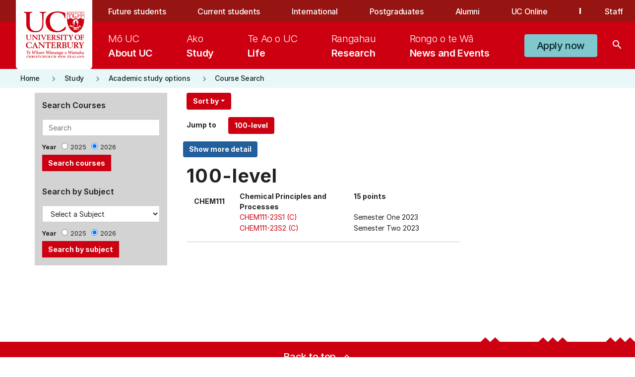

--- FILE ---
content_type: text/html; charset=utf-8
request_url: https://courseinfo.canterbury.ac.nz/GetCourses.aspx?course=CHEM111&year=2023
body_size: 17015
content:


<!DOCTYPE html>
<!--V2 8 column page -->
<!--[if IE 8]><html lang="en-us" class="no-js ie8 oldie"> <![endif]-->
<!--[if IE 9]><html lang="en-us" class="no-js ie9"> <![endif]-->
<!--[if gt IE 9]><!-->
<html lang="en-nz" class="no-js modern">
<!--<![endif]-->
<link href="https://fonts.googleapis.com/icon?family=Material+Icons" rel="stylesheet">
<head>
    <!-- AEM Head/footer clientlib dependencies - START -->
    <!-- jQuery: If you are already using jQuery in your site, please consider the appropriate version  -->
    <!-- jQuery must be declared BEFORE: Header/footer specific clientlibs -->
    <script type="text/javascript" src="https://code.jquery.com/jquery-3.7.1.min.js"></script>



	<link rel="stylesheet" type="text/css" href="css/bootstrap.css">
	<link rel="stylesheet" type="text/css" href="css/styles-uc.css">
	<link rel="stylesheet" type="text/css" href="css/font-awesome.css">

    <!-- Bootstrap js -->
    <script type="text/javascript" src="https://cdn.jsdelivr.net/npm/bootstrap@5.0.2/dist/js/bootstrap.bundle.min.js"></script>
    <!-- The Women's Refuge Shielded Site js - used in the footer -->
    <script type="text/javascript" src="https://staticcdn.co.nz/embed/embed.js"></script>
 
    <!-- Header/footer specific clientlibs -->
    
        <script type="text/javascript" src="https://static.canterbury.ac.nz/adobeexperiencemanager/header-and-footer/clientlib-datacom-main-site.min.js"></script>
        <script type="text/javascript" src="https://static.canterbury.ac.nz/adobeexperiencemanager/header-and-footer/clientlibs.min.js"></script>
        <script type="text/javascript" src="https://static.canterbury.ac.nz/adobeexperiencemanager/header-and-footer/header-footer.js"></script>
    
    <!-- AEM Head/footer clientlib dependencies - END -->
    <head><title>
	Get Courses | University of Canterbury
</title></head> 
    <meta content="text/html; charset=utf-8" http-equiv="Content-Type" />
    <meta http-equiv="X-UA-Compatible" content="IE=edge">
    <meta name="viewport" content="width=device-width, initial-scale=1">
    
        <title>Course, Subject and Qualifications Page | University of Canterbury</title>
    
    <!-- Meta keywords & description -->

    <!-- Facebook open graph metadata -->
    <meta property="fb:app_id" content="140586622674265" />
    <meta property="og:site_name" content="The University of Canterbury" />
    <meta property="og:type" content="website" />
    <!-- ____PLEASE POPULATE THE TAGS BELOW WITH DYNAMIC DATA____ -->
    <meta id="ctl00_og_url" property="og:url" content=""></meta>
    <meta id="ctl00_og_title" property="og:title" content=""></meta>
    <meta id="ctl00_og_image" property="og:image" content=""></meta>
    <meta id="ctl00_og_description" property="og:description" content=""></meta>

    <!-- Twitter cards metadata -->
    <meta name="twitter:card" content="summary_large_image" />
    <meta name="twitter:site" content="@UCNZ" />
    <!-- ____PLEASE POPULATE THE TAGS BELOW WITH DYNAMIC DATA____ -->
    <meta id="ctl00_twitter_title" name="twitter:title" content=""></meta>
    <meta id="ctl00_twitter_image" name="twitter:image" content=""></meta>
    <meta id="ctl00_twitter_description" name="twitter:description" content=""></meta>
    <!-- DC metadata -->
    <meta name="DC.language" content="en-nz" />
    <meta name="DC.publisher" content="The University of Canterbury" />
    <meta name="DC.rights" content="https://www.canterbury.ac.nz/about-uc/corporate-information/privacy-copyright-official-information/copyright" />
    <!-- ____PLEASE POPULATE THE TAGS BELOW WITH DYNAMIC DATA____ -->
    <meta id="ctl00_dc_title" name="DC.title" content="Course, Subject and Qualifications Page"></meta>
    <meta id="ctl00_dc_keywords" name="DC.keywords" content=""></meta>
    <meta id="ctl00_dc_abstract" name="DC.abstract" content=""></meta>
    <meta id="ctl00_dc_description" name="DC.description" content=""></meta>
    <meta id="ctl00_dc_date_modified" name="DC.Date.modified" content=""></meta>
    <!-- UC metadata -->
    

    <link rel="shortcut icon" href="https://static.canterbury.ac.nz/frontend/ui/images/favicon.png">
    <link rel="stylesheet" type="text/css" href="css/appcustom.css">

	<div class="breadcrumb aem-GridColumn aem-GridColumn--default--12">
	  <nav class="cmp-breadcrumb" aria-label="Breadcrumb">
		<div class="cmp-breadcrumb__ctn">
		  <ol class="cmp-breadcrumb__list" itemscope itemtype="http://schema.org/BreadcrumbList">
            <li class="cmp-breadcrumb__item" itemprop="itemListElement" itemscope="" itemtype="http://schema.org/ListItem">
              <div class="cmp-button--tertiary-underline-reverse cmp-button--icon-left">
                <a class="cmp-button " href="https://www.canterbury.ac.nz/">
                  <div class="cmp-button__content">
                    <div class="cmp-icon">
                      <i class="material-icons" role="img" aria-label="icon">keyboard_arrow_right</i>
                    </div>
                    <div class="cmp-button__text-ctn">
                      <span class="cmp-button__text">Home</span>
                    </div>
                  </div>
                </a>
              </div>
            </li>
            <li class="cmp-breadcrumb__item" itemprop="itemListElement" itemscope="" itemtype="http://schema.org/ListItem">
              <div class="cmp-button--tertiary-underline-reverse cmp-button--icon-left">
                <a class="cmp-button " href="https://www.canterbury.ac.nz/study">
                  <div class="cmp-button__content">
                    <div class="cmp-icon">
                      <i class="material-icons" role="img" aria-label="icon">keyboard_arrow_right</i>
                    </div>
                    <div class="cmp-button__text-ctn">
                      <span class="cmp-button__text">Study</span>
                    </div>
                  </div>
                </a>
              </div>
            </li>
            <li class="cmp-breadcrumb__item" itemprop="itemListElement" itemscope="" itemtype="http://schema.org/ListItem">
              <div class="cmp-button--tertiary-underline-reverse cmp-button--icon-left">
                <a class="cmp-button " href="https://www.canterbury.ac.nz/study/academic-study">
                  <div class="cmp-button__content">
                    <div class="cmp-icon">
                      <i class="material-icons" role="img" aria-label="icon">keyboard_arrow_right</i>
                    </div>
                    <div class="cmp-button__text-ctn">
                      <span class="cmp-button__text">Academic study options</span>
                    </div>
                  </div>
                </a>
              </div>
            </li>
            <li class="cmp-breadcrumb__item" itemprop="itemListElement" itemscope="" itemtype="http://schema.org/ListItem">
              <div class="cmp-button--tertiary-underline-reverse cmp-button--icon-left">
                <a class="cmp-button " href="/">
                  <div class="cmp-button__content">
                    <div class="cmp-icon">
                      <i class="material-icons" role="img" aria-label="icon">keyboard_arrow_right</i>
                    </div>
                    <div class="cmp-button__text-ctn">
                      <span class="cmp-button__text">Course Search</span>
                    </div>
                  </div>
                </a>
              </div>
            </li>
		  </ol>
		</div>
	  </nav>
	</div>

    <div id="deptheader">
        <!-- DEPT header code here - ask webteam if needed -->
        <div class="content container">
            <form method="post" action="./GetCourses.aspx?course=CHEM111&amp;year=2023" onkeypress="javascript:return WebForm_FireDefaultButton(event, 'ctl00_CourseSubmitButton')" id="aspnetForm">
<div class="aspNetHidden">
<input type="hidden" name="__EVENTTARGET" id="__EVENTTARGET" value="" />
<input type="hidden" name="__EVENTARGUMENT" id="__EVENTARGUMENT" value="" />
<input type="hidden" name="__VIEWSTATE" id="__VIEWSTATE" value="/[base64]" />
</div>

<script type="text/javascript">
//<![CDATA[
var theForm = document.forms['aspnetForm'];
if (!theForm) {
    theForm = document.aspnetForm;
}
function __doPostBack(eventTarget, eventArgument) {
    if (!theForm.onsubmit || (theForm.onsubmit() != false)) {
        theForm.__EVENTTARGET.value = eventTarget;
        theForm.__EVENTARGUMENT.value = eventArgument;
        theForm.submit();
    }
}
//]]>
</script>


<script src="/WebResource.axd?d=Ary3MT15Yvwf83-oIxdBo__ayOfcByAIx9B7FS3-sh9wvjgBvIETLS1q8ybug3gaQLK_xvwTYciMBnGne6f7Nb9-LIo1&amp;t=638902203720898773" type="text/javascript"></script>


<script src="/ScriptResource.axd?d=rGF0pf3R5K62hhbEu7v2Hy6q2bQ2W9IyDnFQCwB8qJTvLYPStHNNeOXyS1M-JsYtbEAcEDLa-rZ9wUFL12yDRVQXPJXXeBeuj9ZCvYh7FKPmCbHeKYo0lDRd8pKk0MNSEmzzjAXO6WOzv7WshafJQdMre7o8WBealsxgZkYaM4GOWT1p0&amp;t=32e5dfca" type="text/javascript"></script>
<script src="/ScriptResource.axd?d=gg-2iy9nOiEqVtcGjOg3M-DEZK0LVuk9k5ogrfHK1WhSQR8TMJ39ISDWngeWPUuot4YYp3GDM2lM_zFccpYhyQYznuoELOBmVMEYspmtdQ4lFmAAcuMTzdPakhpslfGa2s6Fs4xel3hglxnnq8ndxbAI4fl0rZMzZpURuh1OsAhkGcNx0&amp;t=32e5dfca" type="text/javascript"></script>
<script src="/WebResource.axd?d=AvS_yKXLE6xqOvSDpYFMdkwEqcL_3lXFFU5MVQjdxwpC1uoWghoGR3ZiYALj2Slj6yg5mSBOaC9LHC5owWevcjXXKL81&amp;t=638902203720898773" type="text/javascript"></script>
<div class="aspNetHidden">

	<input type="hidden" name="__VIEWSTATEGENERATOR" id="__VIEWSTATEGENERATOR" value="C5FBAA3D" />
	<input type="hidden" name="__PREVIOUSPAGE" id="__PREVIOUSPAGE" value="xvVp1jSGq5hBDg4BsxCZQCnvtmmc-smCT4iBwY7SETMWx3HQxBzx5sRYDR1jCzUjuURBhLUMgO_rDHZiCdD3WDMZ9gmH2PNwv8t25ZyxqlcLKaR20" />
	<input type="hidden" name="__EVENTVALIDATION" id="__EVENTVALIDATION" value="/wEdAL4BBUDtoU6tVIpdmR9eoWCMeQglFIDgd+p2wrq7/xIcl04/BEafHGhU+I/[base64]/kjr7jrHkjoX2EvY5HA6kpRi1a3C2M20/YNoaRQyTkwxqg78rxMZLRoE66RB0OPbrB+loUBKmM/1C0EdfWCrVW9GTd788jEkhMSFDBlJMQBpGsIwb+5t5y1+hRbWJx/MVunNExmsYC3gsGXrG+xAzRLATP4E5Mtd9QIg1YExOt7wCF1FjViTbavvaQRLXlGG9WOh5yiJRLCZncgqyXfJnWRgQY2ZfNJxPUXANetv9xiDmOv7T0/Vr4SuM9gYlziRDsQ9xMSqDt/kEG2Z50Y2juAT+sWbzgsyhrVSBsbRTRVA741tNRXYdxL1P/8GFt5iNkG8kbXM+ojOiVJ9whyUGE0YVCEHr4SjTf7VTsRwO1Ze5HcExDbPLMyyVpHDJN0FMJtI0e6Pz4AyQQVZgucX7w4xuEazQ2v8EmZrHM0NHzz5rUiFr41w+eRSldNKmqanPU+pCgROtOAGE4Fg962SQSrd54+qZ5/8lJ3jqybaH5LYKylFYUfhjyuUkSCg/87Ubsvecqkdz556YDaIIpXepUYFbpBpEEE6uqOgGhJgiDiUtzmbHr8fFFT3R/[base64]/1PNZxyFfik+0nsPHLf3bGYmwF5HVh5FDi0nGxCyjDeTXEBJF9YxZY6bokkIgMy9Cwxsc9b7L9xkfOqSl+UnNcA5B9rC3p0iIJMLhEGBCs4sYNvDknMPUeUIGL/cuXKb29gUY9Jkmw+akW4y+Ub84UZITTudI1fpvbOcC9vlh8HOqgoGoH2JjukNi9pkcbuK2leSxdZqfpsnrBro6KSdCs9yxEJPlBuFIPjJlK0s54WV24/AkKJ3mq2QpcQqT0AZtP2pVS9e4MlDq+RBD7DdLAyP+FUF4yeD/hUvoJAG9rVO82Qrz6Q1nASWaBNXvKomQT7DWK8vOkHnlC+OzxqPxJ2iHrQ/BtWwSYjJ/CLRa4JfWUgRHA2N8OAnYAyvY24/+zm+x1fce/8C9dk/KE27gq+7iTa6K7mQGQYqooSZ1jO2Wp2QxXTQJV2KqIK5QmASJc29vWzEF8h+MG++LbsGTH11Rh6aHss4A7STCVnSyxytJAmOOhgFzI2RvWwDxhyLwMwlhtYYfoSqcLncfsSkT4Ak5/XF+Pt6jNv/gr+aQzsPbrqMtrq97xqmr/Jc/4VO4bmAsFX1Vox6FOnCq01NPhLilECzLIjvwpE+e7DnOPdFg00wDQE2P4aAfCH1H0zvfEFJlKme5RLxt/nAHnM1tS9CjNkfB5KzBl0qc/vCel9a5YUklsq20fttRshaxqrBE0sM82rVViQFkkpk6dOLSfo4CtFtecDB5jaTkTPA5lmq25jgPgrarOBWXqYQ5VAAP9v7Ak/tghANJEPqzQkY8+HvBJfADppv5PzEqRnSJM2ieFGCvvTSY1VlIs2Tfjw0Stt/A1TonzI6JMMl4Rn4kZVeqhMOJ6K3xwcZO9sBGrjghFXc8giHR0eLuQKAnznaF3VvvEb12gNPsYA8w9RApmou9UCyccqHrHt/07tp38jQ0+T6Iv4UTfltUwZueoxzwbGvMHB+yhGK4Zop9kFq6LjJiAgSpunnW/[base64]/SBi1foQesaN7nmq9JN6x8w9a0zVP3+QInsDsxwM3s/wBV/rM0j73Yq/YkAUf8/VtHIBHiJHVmc1D4LaG3qxr5mYruep69i1j45eZsqi0HogxvaCowhLpq1qwl4V2WjCYxKi9dgP1WIY7p8FBsJyY7eUfuFHCTBwP7Ju7zzuMuFdrgQ0XbQfBQ6JFi+sRDR4rQlwezpDm4COC2Gnc43y4tzG9drA7uDKgIze+rQfx2iCObTp/RBrUh631sSewmdN9VR2Hv4BAlUMSa8Q24yMznHqeNr460tPUD7+fuzHS6uBEv6pt002U7YY2yvMHrEPBMKrJsWMCGJ395cQvTynAwWZIas7alT0dzIUy4nNOB6O7Bb+iY7w/aqAjSVK801v3s7y3oDQWN2ryDUrNC+rVZzkzg7fE/YEPG7zOX6oc7p2yG1VRPqLg/7B67ZAB29fvYNLU4vACt/q7TtKn0ezsJaANlD9ayVPZEb16JZMqH7guwyZHuIUuUHNG7Uu4SaPWTbSOlc/94vsEFY0zMWItd/sBD2RYtyQ4A32wZMI0wuDJK9VEIWOf6M9kb8DzIrzBml76Q/NT4m9puhBaHHH+0BvUXoWKFEM3v4EnKBlIFMFy4JMBWgPaCiRAvEkgsvxe+F9ExNXTbpu7DSuAVdBx1jzKXEMehpMqGEvlyt558vlyKmqhbM/z0MIeDCGigw6Wnqdfy0pU9S5BmHf1VoZSI7Du0i07Pc+44TB+ltDUGw6L153O57N3xufhNIxj/uifBDiAGwEiUc3nPv3dihWLuZBeFPpvte+hfFV01Ds/Oud1lZqgJK8tspufI8V4TIHB7/ljCpw5uXDhbgit2VUz6GAQ0eB6pEaz3I9iP3QCCOPC85cLZtFmzWIuuegYIKXlQ3a0UH/Pr5gAlVO7L0hFCeY/QGnvlVIIDZDCX6AYS9EAC8b6cAdIgM8uUxq4Jgt7gJmJ+m1IfYH1DrFuoHEFHKHpX4MEVHDb+6dEoYhA3PyfZgaa9RsbxMAdmeNb/ua6V4VLvaMxrnuDdDd5fuIX+0EYinSl0QZeoQihhXsYdudx8gjxkpkpFM/cv0JrAdy3sTtmXwmkfFZldkKctF/vfMWO6HzCNPMRlwUYj9ZUD3V7l3bd/4o6N9jP/s98NZoNo2TJ75Y0lXw5nvC1zl+W3AgLUnry+NI4r7bjuioDTJuFAgdVgenumsLFPXGujz0jkp/d1uU6Vt0yO3Esy0c3YenxcUCDlvXIG8/SFOsJi+DLv+1y3GPKiOyC+OEOTA3D31a+Gq+1onW8yxBipL+Uicf4dT2FdeVrwAaOHd3fMIiV/Kpe0X3wwGG7CgJkTatrAsPzvoLf02aVmOam967vq4RuCspFqpBQNk3RMP7jhAxOwsJc/bG1LhI2H8xo9E1+Xa3/jk+a5PR/EMmdhCAnK8eOAtuM/AaMR3WTwPoQQwlNF+jcUbkGfoj3HOlr7k/DcnfczCzw+TSH+sosZgqgxYN5yX93qXAYHqSkHK0L2lmaCMfb1+w6ixA2zVZNuoWsKJm49bwXqtnGnFK+IdQw7L8Sq+rYS0B3chIM5e64OBJUtz4YIUe6GTCD1x+3zRpxSGuLjFA6YCKgzLo/I2Z2YFUalMJ9UXI7RwI+ukRHnd+AlDZ6jL5G1dO99scWfsl8eBpTqoXou83XSPotUG2wA1cODrNDlT/Yvz94yfBhulhoY5aVwjcFc" />
</div>
                <div class="row">
                    <div id="ctl00_SidebarNav" class="col-sm-4 col-md-3 sidebar-col">
                        <div class="nav-sidebar alt">
                            <!-- class="col-md-3 left-nav"-->
                            <!--/navbar-header-->
                            <div class="nav nav-pills navbar-collapse-3 navbar-collapse collapse nav-stacked search-nav">
                                <h4>Search Courses</h4>
                                <div class="form-group search-courses-form-group">
                                    <div class="input-group search-courses-input-group">
                                        <input name="ctl00$CourseTextBox" id="ctl00_CourseTextBox" type="search" class="form-control search-courses-input" placeholder="Search" TargetButton="ctl00_CourseSubmitButton" /><br />
                                        <span style="font-weight: bold; padding-right: 8px;">Year </span>
                                        <span id="ctl00_YearRadioButtonList" class="radioButtonList"><input id="ctl00_YearRadioButtonList_0" type="radio" name="ctl00$YearRadioButtonList" value="2025" /><label for="ctl00_YearRadioButtonList_0">2025</label><input id="ctl00_YearRadioButtonList_1" type="radio" name="ctl00$YearRadioButtonList" value="2026" checked="checked" /><label for="ctl00_YearRadioButtonList_1">2026</label></span><br />
                                        <input type="submit" name="ctl00$CourseSubmitButton" value="Search courses" id="ctl00_CourseSubmitButton" class="btn btn-default button search-input-button" />
                                    </div>
                                </div>
                            </div>
                            <div class="nav nav-pills navbar-collapse-3 navbar-collapse collapse nav-stacked subject-search-nav navigation-list-5">
                                <h4>Search by Subject</h4>
                                <div class="form-group">
                                    <div class="input-group search-by-subject-input-group">
                                        <!-- <div class="mbl"> -->
                                        <!--<div class="btn-group search-dropdown-button-group">-->
                                            <select name="ctl00$FindSubjectDropDownList" id="ctl00_FindSubjectDropDownList" class="search-dropdownlist">
	<option value="Select a Subject">Select a Subject</option>
	<option value="628">Accounting</option>
	<option value="957">Aerospace Engineering</option>
	<option value="2">American Studies</option>
	<option value="4">Antarctic Studies</option>
	<option value="5">Anthropology</option>
	<option value="6">Applied Psychology</option>
	<option value="514">Architectural Engineering</option>
	<option value="8">Art Curatorship</option>
	<option value="111">Art History</option>
	<option value="9">Art History and Theory</option>
	<option value="10">Art Theory</option>
	<option value="442">Arts</option>
	<option value="11">Astronomy</option>
	<option value="21">Audiology</option>
	<option value="12">Biochemistry</option>
	<option value="137">Bioengineering</option>
	<option value="124">Biological Sciences</option>
	<option value="138">Biosecurity</option>
	<option value="14">Biotechnology</option>
	<option value="383">Bridging Programmes</option>
	<option value="499">Business</option>
	<option value="803">Business (micro-credential)</option>
	<option value="78">Business Administration</option>
	<option value="125">Business Information Systems</option>
	<option value="154">Business Management</option>
	<option value="561">CCEL</option>
	<option value="17">Cellular and Molecular Biology</option>
	<option value="34">Chemical and Process Engineering</option>
	<option value="547">Chemical, Natural and Healthcare Product Formulation</option>
	<option value="18">Chemistry</option>
	<option value="387">Child and Family Psychology</option>
	<option value="19">Chinese</option>
	<option value="381">Cinema Studies</option>
	<option value="1052">Cinematic Arts</option>
	<option value="35">Civil Engineering</option>
	<option value="20">Classics</option>
	<option value="110">Communication Disorders</option>
	<option value="475">Computational and Applied Mathematical Sciences</option>
	<option value="42">Computer Engineering</option>
	<option value="24">Computer Science</option>
	<option value="388">Construction Management</option>
	<option value="564">Counselling</option>
	<option value="1098">Creative Practice</option>
	<option value="462">Criminal Justice</option>
	<option value="25">Cultural Studies</option>
	<option value="623">Data Science</option>
	<option value="487">Digital Arts, Social Sciences and Humanities</option>
	<option value="1061">Digital Education Futures</option>
	<option value="453">Digital Humanities</option>
	<option value="1048">Digital Screen</option>
	<option value="486">Disaster Risk and Resilience</option>
	<option value="1096">Early Years</option>
	<option value="448">Earthquake Engineering</option>
	<option value="28">Ecology</option>
	<option value="29">Economics</option>
	<option value="378">Education</option>
	<option value="1122">Educational Psychology</option>
	<option value="36">Electrical and Electronic Engineering</option>
	<option value="114">Engineering</option>
	<option value="802">Engineering (micro-credential)</option>
	<option value="40">Engineering Geology</option>
	<option value="44">Engineering Management</option>
	<option value="33">Engineering Mathematics</option>
	<option value="41">English</option>
	<option value="48">Environmental Science</option>
	<option value="113">European Studies</option>
	<option value="50">European Union Studies</option>
	<option value="620">European and European Union Studies</option>
	<option value="364">Finance</option>
	<option value="463">Finance and Economics</option>
	<option value="622">Financial Engineering</option>
	<option value="509">Financial Management</option>
	<option value="52">Fine Arts</option>
	<option value="38">Fire Engineering</option>
	<option value="39">Forest Engineering</option>
	<option value="53">Forestry</option>
	<option value="55">French</option>
	<option value="1050">Game Arts</option>
	<option value="1054">Game Development</option>
	<option value="56">Gender Studies</option>
	<option value="425">Geographic Information Science</option>
	<option value="57">Geography</option>
	<option value="58">Geology</option>
	<option value="945">Geotechnical Engineering</option>
	<option value="59">German</option>
	<option value="26">Graphic Design</option>
	<option value="61">Hazard and Disaster Management</option>
	<option value="969">Health</option>
	<option value="149">Health Education</option>
	<option value="65">Health Sciences</option>
	<option value="62">Higher Education</option>
	<option value="63">History</option>
	<option value="390">Hoaka Pounamu: Te Reo Bilingual and Immersion Teaching</option>
	<option value="389">Human Interface Technology</option>
	<option value="66">Human Services</option>
	<option value="511">Human-Animal Studies</option>
	<option value="1113">Illustration</option>
	<option value="1051">Indigenous Narrative</option>
	<option value="625">Information Systems</option>
	<option value="551">Innovation</option>
	<option value="1115">Innovation and Entrepreneurship</option>
	<option value="848">International Business</option>
	<option value="67">International Law and Politics</option>
	<option value="70">Japanese</option>
	<option value="71">Journalism</option>
	<option value="334">Languages and Cultures</option>
	<option value="73">Law</option>
	<option value="74">Linguistics</option>
	<option value="801">Literacy (micro-credential)</option>
	<option value="81">Management</option>
	<option value="816">Maori Innovation</option>
	<option value="350">Maori and Indigenous Studies</option>
	<option value="626">Marketing</option>
	<option value="1079">Marketing and Management</option>
	<option value="22">Mass Communication</option>
	<option value="76">Mathematical Physics</option>
	<option value="1085">Mathematical Sciences Education</option>
	<option value="77">Mathematics</option>
	<option value="83">Mathematics and Philosophy</option>
	<option value="43">Mechanical Engineering</option>
	<option value="45">Mechatronics Engineering</option>
	<option value="382">Media and Communication</option>
	<option value="80">Medical Physics</option>
	<option value="79">Microbiology</option>
	<option value="1086">Moving Image</option>
	<option value="85">Music</option>
	<option value="46">Natural Resources Engineering</option>
	<option value="886">Nursing</option>
	<option value="86">Pacific Studies</option>
	<option value="87">Painting</option>
	<option value="89">Philosophy</option>
	<option value="90">Photography</option>
	<option value="973">Physical Activity</option>
	<option value="91">Physics</option>
	<option value="93">Political Science</option>
	<option value="496">Political Science and International Relations</option>
	<option value="95">Printmaking</option>
	<option value="505">Product Design</option>
	<option value="461">Professional Accounting</option>
	<option value="627">Professional and Community Engagement</option>
	<option value="1107">Project Management</option>
	<option value="96">Psychology</option>
	<option value="953">Renewable Energy</option>
	<option value="1077">Research methods in Sport</option>
	<option value="98">Russian</option>
	<option value="513">Science</option>
	<option value="99">Science Education</option>
	<option value="1116">Science Schedule</option>
	<option value="155">Science, Maori and Indigenous Knowledge</option>
	<option value="1053">Screen Sound</option>
	<option value="101">Sculpture</option>
	<option value="104">Social Work</option>
	<option value="828">Social and Environmental Sustainability</option>
	<option value="102">Sociology</option>
	<option value="445">Software Engineering</option>
	<option value="105">Spanish</option>
	<option value="844">Speech and Language Pathology</option>
	<option value="858">Speech and Language Sciences</option>
	<option value="1078">Sport Business</option>
	<option value="132">Sport Coaching</option>
	<option value="512">Sport Science</option>
	<option value="106">Statistics</option>
	<option value="1114">Sustainable Futures and Innovation</option>
	<option value="813">Systems Change</option>
	<option value="447">Taxation</option>
	<option value="75">Te Reo Maori</option>
	<option value="384">Teacher Education</option>
	<option value="562">Transitions</option>
	<option value="563">Translation and Interpreting</option>
	<option value="47">Transportation Engineering</option>
	<option value="471">UCIC</option>
	<option value="1112">Virtual Production</option>
	<option value="441">Water Resource Management</option>
	<option value="1055">Water Science and Management</option>
	<option value="950">Water and Environmental Systems Engineering</option>
	<option value="504">Writing</option>
	<option value="560">Youth and Community Leadership</option>

</select>
                                            <span style="font-weight: bold; padding-right: 8px;">Year </span>
                                            <span id="ctl00_YearRadioButtonList2" class="radioButtonList"><input id="ctl00_YearRadioButtonList2_0" type="radio" name="ctl00$YearRadioButtonList2" value="2025" /><label for="ctl00_YearRadioButtonList2_0">2025</label><input id="ctl00_YearRadioButtonList2_1" type="radio" name="ctl00$YearRadioButtonList2" value="2026" checked="checked" /><label for="ctl00_YearRadioButtonList2_1">2026</label></span><br />
                                        <!--</div>-->
                                        <input type="submit" name="ctl00$Button1" value="Search by subject" id="ctl00_Button1" class="btn btn-default button search-input-button" />
                                        <!--</div>-->
                                    </div>
                                </div>
                            </div>
                        </div>
                        <div id="secondary-nav" style="margin-top: 5px;">
                            <p class="sr-only">Use the Tab and Up, Down arrow keys to select menu items.</p>
                            <nav role="navigation">
                                <!-- Brand and toggle get grouped for better mobile display -->
                                <div id="nav-sidebar" class="nav-sidebar alt cis-li" role="navigation">
                                    <!-- special class being added to not show bullet points in nav; undo when width issue gets fixed -->
                                    <!-- LEFT NAV -->
                                    <!---->
                                </div>
                            </nav>
                        </div>
                    </div>

                    <main class="col-sm-8 col-md-9 main content-col" id="main">
                        <div class="col-md-12 main-page-content">
                            <script type="text/javascript">
//<![CDATA[
Sys.WebForms.PageRequestManager._initialize('ctl00$ScriptManager1', 'aspnetForm', [], [], [], 90, 'ctl00');
//]]>
</script>

                            <div id="content">
                                
    <!-- caa26	29-Aug-08	TFS2319 (UAT fixes) -->
        <div id="ctl00_ContentPlaceHolder1_HeaderContentPanel">
	
            <div>
                
                
            </div>
            <div>
                
            </div>
        
</div>
    <div class="main-page-content">
        <div id="ctl00_ContentPlaceHolder1_ViewByPanel">
	
            <div class="form-group">
                <div class="row">
                    <div class="dropdown">
                        <button id="sortbutton" class="btn btn-default small-button dropdown-toggle" type="button" data-bs-toggle="dropdown" aria-expanded="false">Sort by</button>
                        <ul class="dropdown-menu" aria-labelledby="sortbutton">
                            <li><a id="ctl00_ContentPlaceHolder1_ViewByCodeHyperLink" href="GetCourses.aspx?course=CHEM111&amp;viewby=code&amp;year=2023">Level - Alphabetic</a></li>
                            <li><a id="ctl00_ContentPlaceHolder1_ViewByLevelHyperLink" class="disabled">Level - Numeric</a></li>
                            <li><a id="ctl00_ContentPlaceHolder1_ViewBySemesterHyperLink" href="GetCourses.aspx?course=CHEM111&amp;viewby=semester&amp;year=2023">Semester</a></li>
                            <li><a id="ctl00_ContentPlaceHolder1_ViewBySubjectHyperLink" href="GetCourses.aspx?course=CHEM111&amp;viewby=subject&amp;year=2023">Subject</a></li>
                        </ul>
                    </div>
                </div>
            </div>
            <div class="form-group">
                <div class="row">
                    <label>Jump to</label>
                    <span id="ctl00_ContentPlaceHolder1_OnThisPageDataList" style="display:inline-block;border-style:None;"><span>
                            <input type="submit" name="ctl00$ContentPlaceHolder1$OnThisPageDataList$ctl00$OnThisPageHyperLink" value="100-level" onclick="javascript:WebForm_DoPostBackWithOptions(new WebForm_PostBackOptions(&quot;ctl00$ContentPlaceHolder1$OnThisPageDataList$ctl00$OnThisPageHyperLink&quot;, &quot;&quot;, false, &quot;&quot;, &quot;#100-level&quot;, false, false))" id="ctl00_ContentPlaceHolder1_OnThisPageDataList_ctl00_OnThisPageHyperLink" class="btn btn-default small-button-tag dropdown-toggle" />
                        </span></span>
                </div>
            </div>
            <div class="form-group">
                <div class="row">
                    <input type="submit" name="ctl00$ContentPlaceHolder1$ShowDetailsHyperlink" value="Show more detail" onclick="javascript:WebForm_DoPostBackWithOptions(new WebForm_PostBackOptions(&quot;ctl00$ContentPlaceHolder1$ShowDetailsHyperlink&quot;, &quot;&quot;, false, &quot;&quot;, &quot;https://courseinfo.canterbury.ac.nz/getcourses.aspx?course=chem111&amp;year=2023&amp;format=d&quot;, false, false))" id="ctl00_ContentPlaceHolder1_ShowDetailsHyperlink" class="btn info-button form-submit" />
                </div>
            </div>
        
</div>
    </div>
    <table id="GetCourses">
        
                    
                    
                            
                            <tr>
                                <td colspan="3">
                                    <a id="ctl00_ContentPlaceHolder1_OuterRepeater_ctl00_InnerRepeater_ctl00_OuterBookmark"></a>
                                    <span id="ctl00_ContentPlaceHolder1_OuterRepeater_ctl00_InnerRepeater_ctl00_OuterLabel"></span>
                                </td>
                            </tr>
                            
                                    <tr>
                                        <td colspan="2">
                                            <a id="ctl00_ContentPlaceHolder1_OuterRepeater_ctl00_InnerRepeater_ctl00_LevelRepeater_ctl00_LevelBookmark" name="100-level"></a>
                                            <h2>
                                                <span id="ctl00_ContentPlaceHolder1_OuterRepeater_ctl00_InnerRepeater_ctl00_LevelRepeater_ctl00_LevelLabel">100-level</span>
                                            </h2>
                                        </td>
                                    </tr>
                                    
                                            <tr>
                                                <td class="col-md-2 tableTitle">
                                                    <strong>
                                                        <span id="ctl00_ContentPlaceHolder1_OuterRepeater_ctl00_InnerRepeater_ctl00_LevelRepeater_ctl00_CourseDefinitionRepeater_ctl00_CourseDefinitionCodeLabel">CHEM111</span>
                                                    </strong>
                                                </td>
                                                <td>
                                                    <div class="col-md-6">
                                                        <strong>
                                                            <span id="ctl00_ContentPlaceHolder1_OuterRepeater_ctl00_InnerRepeater_ctl00_LevelRepeater_ctl00_CourseDefinitionRepeater_ctl00_CourseDefinitionTitleLabel">Chemical Principles and Processes</span>
                                                            <!-- caa26	09-Sep-08 TFS3487 (Missing New Gif): aimed the NewImage at another path and set CssClass="ImageVerticalAlignMiddle" -->
                                                            
                                                        </strong>
                                                    </div>
                                                    <div class="col-md-6">
                                                        <strong>
                                                            <span id="ctl00_ContentPlaceHolder1_OuterRepeater_ctl00_InnerRepeater_ctl00_LevelRepeater_ctl00_CourseDefinitionRepeater_ctl00_CreditPointsLabel">15 points</span>
                                                        </strong>
                                                    </div>
                                                </td>
                                            </tr>
                                            
                                            <tr>
                                                <td>
                                                   
                                                </td>
                                                <td>
                                                    
        <div id="ctl00_ContentPlaceHolder1_OuterRepeater_ctl00_InnerRepeater_ctl00_LevelRepeater_ctl00_CourseDefinitionRepeater_ctl00_CourseOccurrenceRepeaterUserControl_OccurrenceRepeater_ctl00_OccurrencePanel" style="">
	
            <div id="[base64]">
		
                <div class="col-md-6">
                    <a id="[base64]" href="GetCourseDetails.aspx?course=CHEM111&amp;occurrence=23S1(C)&amp;year=2023">CHEM111-23S1 (C)                      </a>
                    <!--mhu28    19-mar-2010 TFS 10048 Cis Improvements Phase 2c Usr case 1.1 non hyperlinks underlined-->
                    
                </div>
            
	</div>
            <div id="ctl00_ContentPlaceHolder1_OuterRepeater_ctl00_InnerRepeater_ctl00_LevelRepeater_ctl00_CourseDefinitionRepeater_ctl00_CourseOccurrenceRepeaterUserControl_OccurrenceRepeater_ctl00_SemesterPanel">
		
                <div class="col-md-6">
                    <span id="ctl00_ContentPlaceHolder1_OuterRepeater_ctl00_InnerRepeater_ctl00_LevelRepeater_ctl00_CourseDefinitionRepeater_ctl00_CourseOccurrenceRepeaterUserControl_OccurrenceRepeater_ctl00_SemesterLabel">Semester One 2023</span>
                    
                </div>
            
	</div>
            <div  class="col-md-12">
                
            </div>
            <div style="clear: both" />
            
        
</div>
    
        <div id="ctl00_ContentPlaceHolder1_OuterRepeater_ctl00_InnerRepeater_ctl00_LevelRepeater_ctl00_CourseDefinitionRepeater_ctl00_CourseOccurrenceRepeaterUserControl_OccurrenceRepeater_ctl01_OccurrencePanel">
	
            <div id="[base64]">
		
                <div class="col-md-6">
                    <a id="[base64]" href="GetCourseDetails.aspx?course=CHEM111&amp;occurrence=23S2(C)&amp;year=2023">CHEM111-23S2 (C)                      </a>
                    <!--mhu28    19-mar-2010 TFS 10048 Cis Improvements Phase 2c Usr case 1.1 non hyperlinks underlined-->
                    
                </div>
            
	</div>
            <div id="ctl00_ContentPlaceHolder1_OuterRepeater_ctl00_InnerRepeater_ctl00_LevelRepeater_ctl00_CourseDefinitionRepeater_ctl00_CourseOccurrenceRepeaterUserControl_OccurrenceRepeater_ctl01_SemesterPanel">
		
                <div class="col-md-6">
                    <span id="ctl00_ContentPlaceHolder1_OuterRepeater_ctl00_InnerRepeater_ctl00_LevelRepeater_ctl00_CourseDefinitionRepeater_ctl00_CourseOccurrenceRepeaterUserControl_OccurrenceRepeater_ctl01_SemesterLabel">Semester Two 2023</span>
                    
                </div>
            
	</div>
            <div  class="col-md-12">
                
            </div>
            <div style="clear: both" />
            
        
</div>
    
                                                </td>
                                            </tr>
                                            <tr><td colspan="2"><hr /></td></tr>                                            
                                        


                                

                        
                
    </table>


                            </div>
                        </div>
                    </main>
                </div>
            

<script type="text/javascript">
//<![CDATA[
WebForm_AutoFocus('CourseSubmitButton');//]]>
</script>
</form>
        </div>
    </div>

--- FILE ---
content_type: text/html
request_url: https://static.canterbury.ac.nz/adobeexperiencemanager/header-and-footer/header.html
body_size: 15640
content:
<!DOCTYPE HTML>
<html>
<head><meta http-equiv="content-type" content="text/html; charset=UTF-8"/>
<meta name="keywords" content="Web"/>


    
    
<script defer="defer" type="text/javascript" src="https://static.canterbury.ac.nz/adobeexperiencemanager/header-and-footer/rum-standalone.js"></script>
<link rel="stylesheet" href="https://static.canterbury.ac.nz/adobeexperiencemanager/header-and-footer/main.lc-b4994788cf1eaeed300a0aa7af53f3c8-lc.min.css" type="text/css">
<script src="https://static.canterbury.ac.nz/adobeexperiencemanager/header-and-footer/jquery.lc-f9e8e8c279baf6a1a278042afe4f395a-lc.min.js"></script>
<script src="https://static.canterbury.ac.nz/adobeexperiencemanager/header-and-footer/utils.lc-899004cc02c33efc1f6694b1aee587fd-lc.min.js"></script>
<script src="https://static.canterbury.ac.nz/adobeexperiencemanager/header-and-footer/granite.lc-011c0fc0d0cf131bdff879743a353002-lc.min.js"></script>
<script src="https://static.canterbury.ac.nz/adobeexperiencemanager/header-and-footer/jquery.lc-dd9b395c741ce2784096e26619e14910-lc.min.js"></script>
<script src="https://static.canterbury.ac.nz/adobeexperiencemanager/header-and-footer/shared.lc-e9d9a3990d7779c2e8e3361187f3d36b-lc.min.js"></script>
<script src="https://static.canterbury.ac.nz/adobeexperiencemanager/header-and-footer/main.lc-690ba627a9a2eeef0733ede272cf726b-lc.min.js"></script>



    
    





    
<link rel="stylesheet" href="https://static.canterbury.ac.nz/adobeexperiencemanager/header-and-footer/clientlibs.lc-d41d8cd98f00b204e9800998ecf8427e-lc.min.css" type="text/css">
<link rel="stylesheet" href="https://static.canterbury.ac.nz/adobeexperiencemanager/header-and-footer/clientlib-datacom-main-site.lc-c912aa531d13ffe094b0994ae2eb72dc-lc.min.css" type="text/css">








<meta name="viewport" content="width=device-width, initial-scale=1, shrink-to-fit=no"/>


    




    
<link rel="stylesheet" href="https://static.canterbury.ac.nz/adobeexperiencemanager/header-and-footer/clientlib-base.lc-e03ee356e751338fe1809d4732cffbb5-lc.min.css" type="text/css">




<title>Header</title>
</head>
<body class="xf-web-container"><!--
  ~ ADOBE CONFIDENTIAL
  ~ __________________
  ~
  ~ Copyright 2017 Adobe Systems Incorporated
  ~ All Rights Reserved.
  ~
  ~ NOTICE:  All information contained herein is, and remains
  ~ the property of Adobe Systems Incorporated and its suppliers,
  ~ if any.  The intellectual and technical concepts contained
  ~ herein are proprietary to Adobe Systems Incorporated and its
  ~ suppliers and are protected by trade secret or copyright law.
  ~ Dissemination of this information or reproduction of this material
  ~ is strictly forbidden unless prior written permission is obtained
  ~ from Adobe Systems Incorporated.
  -->




<div class="container">
    <div class="root container responsivegrid">

    
    <div id="container-2d893db8f9" class="cmp-container">
        


<div class="aem-Grid aem-Grid--12 aem-Grid--default--12 ">
    
    <div class="container responsivegrid aem-GridColumn aem-GridColumn--default--12">

    
    <div id="container-04747529f2" class="cmp-container">
        


<div class="aem-Grid aem-Grid--12 aem-Grid--default--12 ">
    
    <div class="header aem-GridColumn aem-GridColumn--default--12"><div class="cmp-header ">
  <div id="skip-navigation-button" class="skip">
    <div class="cmp-button--tertiary-underline-reverse skip-ctn">
      
    <a class="cmp-button  " href="#maincontent">
        <div class="cmp-button__content">
            
            
    
    


            <div class="cmp-button__text-ctn">
                
                <span class="cmp-button__text">Skip to main content</span>
            </div>
        </div>
    </a>

    </div>
  </div>

  <nav class="cmp-header__secondary-nav">
    <div class="cmp-header__secondary-nav-content">
      
  <div class="cmp-header__logo-section">
    <div class="image">
      <div class="cmp-image">
        <a href="https://www.canterbury.ac.nz/">
          
          
            <svg viewBox="0 0 111 60" class="cmp-image__image cmp-header__logo--sm" aria-hidden="true">
              <image href="https://static.canterbury.ac.nz/adobeexperiencemanager/header-and-footer/sm-logo.svg"/>
            </svg>
            <svg viewBox="0 0 130 118" class="cmp-image__image cmp-header__logo--lg" aria-hidden="true">
              <image xlink:href="https://static.canterbury.ac.nz/adobeexperiencemanager/header-and-footer/lg-logo.svg"/>
            </svg>
            <svg viewBox="0 0 170 154" class="cmp-image__image cmp-header__logo--xl" aria-hidden="true">
              <image xlink:href="https://static.canterbury.ac.nz/adobeexperiencemanager/header-and-footer/xl-logo.svg"/>
            </svg>
          
        </a>
      </div>
    </div>
  </div>

      <div class="cmp-header__desktop-ctn">
        <ul class="cmp-header__secondary-nav-group">
          
            <!-- Not last item -->
            
              <li class="cmp-header__secondary-nav-item">
                <a href="https://www.canterbury.ac.nz/communities/future-students" class="cmp-header__secondary-nav-item-link">Future students</a>
              </li>
            

            <!-- Last item -->
            
          
            <!-- Not last item -->
            
              <li class="cmp-header__secondary-nav-item">
                <a href="https://www.canterbury.ac.nz/communities/current-students" class="cmp-header__secondary-nav-item-link">Current students</a>
              </li>
            

            <!-- Last item -->
            
          
            <!-- Not last item -->
            
              <li class="cmp-header__secondary-nav-item">
                <a href="https://www.canterbury.ac.nz/communities/international" class="cmp-header__secondary-nav-item-link">International</a>
              </li>
            

            <!-- Last item -->
            
          
            <!-- Not last item -->
            
              <li class="cmp-header__secondary-nav-item">
                <a href="https://www.canterbury.ac.nz/communities/postgraduates" class="cmp-header__secondary-nav-item-link">Postgraduates</a>
              </li>
            

            <!-- Last item -->
            
          
            <!-- Not last item -->
            
              <li class="cmp-header__secondary-nav-item">
                <a href="https://www.canterbury.ac.nz/communities/alumni" class="cmp-header__secondary-nav-item-link">Alumni</a>
              </li>
            

            <!-- Last item -->
            
          
            <!-- Not last item -->
            

            <!-- Last item -->
            
              <li class="cmp-header__secondary-nav-item cmp-header__secondary-nav-item--main">
                <a href="https://uconline.ac.nz/" class="cmp-header__secondary-nav-item-link" target="_blank">
                  UC Online
                </a>
              </li>
            
          
          <li class="cmp-header__divider"></li>
          <li class="cmp-header__secondary-nav-item cmp-header__secondary-nav-item--main">
            <a href="https://www.canterbury.ac.nz/communities/staff" class="cmp-header__secondary-nav-item-link">
              Staff
            </a>
          </li>
        </ul>
      </div>
    </div>
  </nav>
  <div class="cmp-header__desktop-wrapper cmp-header__desktop-wrapper-mega-menu">
    <div class="cmp-header__primary-nav-content">
      <div class="cmp-header__logo-section"></div>
      <div class="cmp-header__container cmp-header__desktop-ctn">
        <div class="cmp-header__navigation-section">
         <nav class="cmp-header__primary-nav-section cmp-header__link-ctn">
            <div class="cmp-header__primary-nav-item">
              <a data-bs-toggle="dropdown" class="cmp-header__primary-nav-link" href="#">
                <span aria-label="About UC." class="cmp-header__primary-nav-text">About UC</span>
                
                  <span aria-label="Mō UC" lang="mi" class="cmp-header__primary-nav-text cmp-header__primary-nav-text--alternate">
                    Mō UC
                  </span>
                
              </a>
              <div role="navigation" class="cmp-header__mega-menu dropdown-menu">
                <div class="cmp-header__container mega-menu-panel">
                  
  <div class="cmp-header__mega-menu-content">
    <div class="cmp-header__mega-menu-title-section">
      
    <div class="cmp-title cmp-title--int">
        <h3 class="cmp-title__text cmp-title__english-text">
            About UC
        </h3>
        <h3 class="cmp-title__text cmp-title__alttext cmp-title__alttext-h3" lang="mi">
            Mō UC
        </h3>
    </div>


      <div class="cmp-button--tertiary-underline-reverse cmp-button--icon-right">
        
    <a class="cmp-button  " href="https://www.canterbury.ac.nz/about-uc">
        <div class="cmp-button__content">
            
    <div class="cmp-icon">
        <i class="material-icons" aria-hidden="true" role="img" aria-label="icon">keyboard_arrow_right</i>
    </div>

            
            <div class="cmp-button__text-ctn">
                
                <span class="cmp-button__text">About UC overview</span>
            </div>
        </div>
    </a>

      </div>
    </div>
    
      <div class="cmp-header__mega-menu-group-section col-lg-3">
        
    <div class="cmp-title cmp-title--int">
        <h4 class="cmp-title__text cmp-title__english-text">
            About UC
        </h4>
        
    </div>

        <ul class="col-lg-12 cmp-header__primary-list">
          <li class="col-lg-12">
            <div class="cmp-button--tertiary-underline-reverse">
              
    <a class="cmp-button  " href="https://www.canterbury.ac.nz/about-uc/why-uc">
        <div class="cmp-button__content">
            
            
    
    


            <div class="cmp-button__text-ctn">
                
                <span class="cmp-button__text">Why UC?</span>
            </div>
        </div>
    </a>

            </div>
          </li>
        
          <li class="col-lg-12">
            <div class="cmp-button--tertiary-underline-reverse">
              
    <a class="cmp-button  " href="https://www.canterbury.ac.nz/about-uc/our-story">
        <div class="cmp-button__content">
            
            
    
    


            <div class="cmp-button__text-ctn">
                
                <span class="cmp-button__text">Our story</span>
            </div>
        </div>
    </a>

            </div>
          </li>
        
          <li class="col-lg-12">
            <div class="cmp-button--tertiary-underline-reverse">
              
    <a class="cmp-button  " href="https://www.canterbury.ac.nz/about-uc/what-we-do">
        <div class="cmp-button__content">
            
            
    
    


            <div class="cmp-button__text-ctn">
                
                <span class="cmp-button__text">What we do</span>
            </div>
        </div>
    </a>

            </div>
          </li>
        
          <li class="col-lg-12">
            <div class="cmp-button--tertiary-underline-reverse">
              
    <a class="cmp-button  " href="https://www.canterbury.ac.nz/about-uc/our-structure">
        <div class="cmp-button__content">
            
            
    
    


            <div class="cmp-button__text-ctn">
                
                <span class="cmp-button__text">Our structure</span>
            </div>
        </div>
    </a>

            </div>
          </li>
        
          <li class="col-lg-12">
            <div class="cmp-button--tertiary-underline-reverse">
              
    <a class="cmp-button  " href="https://www.canterbury.ac.nz/about-uc/why-uc/our-rankings">
        <div class="cmp-button__content">
            
            
    
    


            <div class="cmp-button__text-ctn">
                
                <span class="cmp-button__text">Our ranking</span>
            </div>
        </div>
    </a>

            </div>
          </li>
        
          <li class="col-lg-12">
            <div class="cmp-button--tertiary-underline-reverse">
              
    <a class="cmp-button  " href="https://www.canterbury.ac.nz/about-uc/our-story/our-values">
        <div class="cmp-button__content">
            
            
    
    


            <div class="cmp-button__text-ctn">
                
                <span class="cmp-button__text">Our values</span>
            </div>
        </div>
    </a>

            </div>
          </li>
        </ul>
      </div>
  
      <div class="cmp-header__mega-menu-group-section col-lg-3">
        
    <div class="cmp-title cmp-title--int">
        <h4 class="cmp-title__text cmp-title__english-text">
            Campus &amp; community
        </h4>
        
    </div>

        <ul class="col-lg-12 cmp-header__primary-list">
          <li class="col-lg-12">
            <div class="cmp-button--tertiary-underline-reverse">
              
    <a class="cmp-button  " href="https://www.canterbury.ac.nz/about-uc/our-campus-and-environment/maps">
        <div class="cmp-button__content">
            
            
    
    


            <div class="cmp-button__text-ctn">
                
                <span class="cmp-button__text">Campus maps</span>
            </div>
        </div>
    </a>

            </div>
          </li>
        
          <li class="col-lg-12">
            <div class="cmp-button--tertiary-underline-reverse">
              
    <a class="cmp-button  " href="https://www.canterbury.ac.nz/about-uc/our-campus-and-environment">
        <div class="cmp-button__content">
            
            
    
    


            <div class="cmp-button__text-ctn">
                
                <span class="cmp-button__text">Our campus and environment</span>
            </div>
        </div>
    </a>

            </div>
          </li>
        
          <li class="col-lg-12">
            <div class="cmp-button--tertiary-underline-reverse">
              
    <a class="cmp-button  " href="https://www.canterbury.ac.nz/about-uc/what-we-do/sustainability-hub">
        <div class="cmp-button__content">
            
            
    
    


            <div class="cmp-button__text-ctn">
                
                <span class="cmp-button__text">Sustainability Hub</span>
            </div>
        </div>
    </a>

            </div>
          </li>
        
          <li class="col-lg-12">
            <div class="cmp-button--tertiary-underline-reverse">
              
    <a class="cmp-button  " href="https://www.canterbury.ac.nz/about-uc/work-at-uc">
        <div class="cmp-button__content">
            
            
    
    


            <div class="cmp-button__text-ctn">
                
                <span class="cmp-button__text">Work at UC</span>
            </div>
        </div>
    </a>

            </div>
          </li>
        
          <li class="col-lg-12">
            <div class="cmp-button--tertiary-underline-reverse">
              
    <a class="cmp-button  " href="https://www.canterbury.ac.nz/about-uc/why-uc/our-alumni">
        <div class="cmp-button__content">
            
            
    
    


            <div class="cmp-button__text-ctn">
                
                <span class="cmp-button__text">Our Alumni</span>
            </div>
        </div>
    </a>

            </div>
          </li>
        </ul>
      </div>
  
      <div class="cmp-header__mega-menu-group-section col-lg-3">
        
    <div class="cmp-title cmp-title--int">
        <h4 class="cmp-title__text cmp-title__english-text">
            Connect with us
        </h4>
        
    </div>

        <ul class="col-lg-12 cmp-header__primary-list">
          <li class="col-lg-12">
            <div class="cmp-button--tertiary-underline-reverse">
              
    <a class="cmp-button  " href="https://www.canterbury.ac.nz/about-uc/contact-us">
        <div class="cmp-button__content">
            
            
    
    


            <div class="cmp-button__text-ctn">
                
                <span class="cmp-button__text">Contact us</span>
            </div>
        </div>
    </a>

            </div>
          </li>
        
          <li class="col-lg-12">
            <div class="cmp-button--tertiary-underline-reverse">
              
    <a class="cmp-button  " href="https://www.canterbury.ac.nz/about-uc/corporate-information">
        <div class="cmp-button__content">
            
            
    
    


            <div class="cmp-button__text-ctn">
                
                <span class="cmp-button__text">Corporate information</span>
            </div>
        </div>
    </a>

            </div>
          </li>
        
          <li class="col-lg-12">
            <div class="cmp-button--tertiary-underline-reverse">
              
    <a class="cmp-button  " href="https://www.canterbury.ac.nz/about-uc/what-we-do/canterbury-university-press">
        <div class="cmp-button__content">
            
            
    
    


            <div class="cmp-button__text-ctn">
                
                <span class="cmp-button__text">Canterbury University Press</span>
            </div>
        </div>
    </a>

            </div>
          </li>
        
          <li class="col-lg-12">
            <div class="cmp-button--tertiary-underline-reverse">
              
    <a class="cmp-button  " href="https://www.canterbury.ac.nz/about-uc/partnering-with-uc">
        <div class="cmp-button__content">
            
            
    
    


            <div class="cmp-button__text-ctn">
                
                <span class="cmp-button__text">Partnering with UC</span>
            </div>
        </div>
    </a>

            </div>
          </li>
        
          <li class="col-lg-12">
            <div class="cmp-button--tertiary-underline-reverse">
              
    <a class="cmp-button  " href="https://www.canterbury.ac.nz/about-uc/donating-to-uc">
        <div class="cmp-button__content">
            
            
    
    


            <div class="cmp-button__text-ctn">
                
                <span class="cmp-button__text">Donating to UC</span>
            </div>
        </div>
    </a>

            </div>
          </li>
        </ul>
      </div>
  
  </div>

                </div>
                <div class="cmp-header__mega-menu__input-pattern">
                </div>
              </div>
            </div>
          
            <div class="cmp-header__primary-nav-item">
              <a data-bs-toggle="dropdown" class="cmp-header__primary-nav-link" href="#">
                <span aria-label="Study." class="cmp-header__primary-nav-text">Study</span>
                
                  <span aria-label="Ako" lang="mi" class="cmp-header__primary-nav-text cmp-header__primary-nav-text--alternate">
                    Ako
                  </span>
                
              </a>
              <div role="navigation" class="cmp-header__mega-menu dropdown-menu">
                <div class="cmp-header__container mega-menu-panel">
                  
  <div class="cmp-header__mega-menu-content">
    <div class="cmp-header__mega-menu-title-section">
      
    <div class="cmp-title cmp-title--int">
        <h3 class="cmp-title__text cmp-title__english-text">
            Study
        </h3>
        <h3 class="cmp-title__text cmp-title__alttext cmp-title__alttext-h3" lang="mi">
            Ako
        </h3>
    </div>


      <div class="cmp-button--tertiary-underline-reverse cmp-button--icon-right">
        
    <a class="cmp-button  " href="https://www.canterbury.ac.nz/study">
        <div class="cmp-button__content">
            
    <div class="cmp-icon">
        <i class="material-icons" aria-hidden="true" role="img" aria-label="icon">keyboard_arrow_right</i>
    </div>

            
            <div class="cmp-button__text-ctn">
                
                <span class="cmp-button__text">Study overview</span>
            </div>
        </div>
    </a>

      </div>
    </div>
    
      <div class="cmp-header__mega-menu-group-section col-lg-3">
        
    <div class="cmp-title cmp-title--int">
        <h4 class="cmp-title__text cmp-title__english-text">
            Study information
        </h4>
        
    </div>

        <ul class="col-lg-12 cmp-header__primary-list">
          <li class="col-lg-12">
            <div class="cmp-button--tertiary-underline-reverse">
              
    <a class="cmp-button  " href="https://www.canterbury.ac.nz/life/it-logins-and-tools">
        <div class="cmp-button__content">
            
            
    
    


            <div class="cmp-button__text-ctn">
                
                <span class="cmp-button__text">Logins &amp; tools</span>
            </div>
        </div>
    </a>

            </div>
          </li>
        
          <li class="col-lg-12">
            <div class="cmp-button--tertiary-underline-reverse">
              
    <a class="cmp-button  " href="https://www.canterbury.ac.nz/study/getting-started">
        <div class="cmp-button__content">
            
            
    
    


            <div class="cmp-button__text-ctn">
                
                <span class="cmp-button__text">Getting started</span>
            </div>
        </div>
    </a>

            </div>
          </li>
        
          <li class="col-lg-12">
            <div class="cmp-button--tertiary-underline-reverse">
              
    <a class="cmp-button  " href="https://www.canterbury.ac.nz/study/getting-started/admission-and-enrolment">
        <div class="cmp-button__content">
            
            
    
    


            <div class="cmp-button__text-ctn">
                
                <span class="cmp-button__text">Admission and enrolment</span>
            </div>
        </div>
    </a>

            </div>
          </li>
        
          <li class="col-lg-12">
            <div class="cmp-button--tertiary-underline-reverse">
              
    <a class="cmp-button  " href="https://www.canterbury.ac.nz/study/getting-started/study-and-living-costs/study-costs">
        <div class="cmp-button__content">
            
            
    
    


            <div class="cmp-button__text-ctn">
                
                <span class="cmp-button__text">Study costs</span>
            </div>
        </div>
    </a>

            </div>
          </li>
        
          <li class="col-lg-12">
            <div class="cmp-button--tertiary-underline-reverse">
              
    <a class="cmp-button  " href="https://www.canterbury.ac.nz/study/getting-started/scholarships">
        <div class="cmp-button__content">
            
            
    
    


            <div class="cmp-button__text-ctn">
                
                <span class="cmp-button__text">Scholarships</span>
            </div>
        </div>
    </a>

            </div>
          </li>
        
          <li class="col-lg-12">
            <div class="cmp-button--tertiary-underline-reverse">
              
    <a class="cmp-button  " href="https://www.canterbury.ac.nz/study/study-support-info">
        <div class="cmp-button__content">
            
            
    
    


            <div class="cmp-button__text-ctn">
                
                <span class="cmp-button__text">Study support &amp; information</span>
            </div>
        </div>
    </a>

            </div>
          </li>
        
          <li class="col-lg-12">
            <div class="cmp-button--tertiary-underline-reverse">
              
    <a class="cmp-button  " href="https://www.canterbury.ac.nz/study/study-support-info/study-related-topics/examinations">
        <div class="cmp-button__content">
            
            
    
    


            <div class="cmp-button__text-ctn">
                
                <span class="cmp-button__text">Exams</span>
            </div>
        </div>
    </a>

            </div>
          </li>
        
          <li class="col-lg-12">
            <div class="cmp-button--tertiary-underline-reverse">
              
    <a class="cmp-button  " href="https://www.canterbury.ac.nz/study/study-support-info/study-related-topics/graduation">
        <div class="cmp-button__content">
            
            
    
    


            <div class="cmp-button__text-ctn">
                
                <span class="cmp-button__text">Graduation</span>
            </div>
        </div>
    </a>

            </div>
          </li>
        
          <li class="col-lg-12">
            <div class="cmp-button--tertiary-underline-reverse">
              
    <a class="cmp-button  " href="https://www.canterbury.ac.nz/study/study-support-info/dates-and-timetables">
        <div class="cmp-button__content">
            
            
    
    


            <div class="cmp-button__text-ctn">
                
                <span class="cmp-button__text">Key dates</span>
            </div>
        </div>
    </a>

            </div>
          </li>
        </ul>
      </div>
  
      <div class="cmp-header__mega-menu-group-section col-lg-3">
        
    <div class="cmp-title cmp-title--int">
        <h4 class="cmp-title__text cmp-title__english-text">
            Our faculties
        </h4>
        
    </div>

        <ul class="col-lg-12 cmp-header__primary-list">
          <li class="col-lg-12">
            <div class="cmp-button--tertiary-underline-reverse">
              
    <a class="cmp-button  " href="https://www.canterbury.ac.nz/study/academic-study/arts">
        <div class="cmp-button__content">
            
            
    
    


            <div class="cmp-button__text-ctn">
                
                <span class="cmp-button__text">Arts</span>
            </div>
        </div>
    </a>

            </div>
          </li>
        
          <li class="col-lg-12">
            <div class="cmp-button--tertiary-underline-reverse">
              
    <a class="cmp-button  " href="https://www.canterbury.ac.nz/study/academic-study/business">
        <div class="cmp-button__content">
            
            
    
    


            <div class="cmp-button__text-ctn">
                
                <span class="cmp-button__text">Business</span>
            </div>
        </div>
    </a>

            </div>
          </li>
        
          <li class="col-lg-12">
            <div class="cmp-button--tertiary-underline-reverse">
              
    <a class="cmp-button  " href="https://www.canterbury.ac.nz/study/academic-study/education">
        <div class="cmp-button__content">
            
            
    
    


            <div class="cmp-button__text-ctn">
                
                <span class="cmp-button__text">Education</span>
            </div>
        </div>
    </a>

            </div>
          </li>
        
          <li class="col-lg-12">
            <div class="cmp-button--tertiary-underline-reverse">
              
    <a class="cmp-button  " href="https://www.canterbury.ac.nz/study/academic-study/engineering">
        <div class="cmp-button__content">
            
            
    
    


            <div class="cmp-button__text-ctn">
                
                <span class="cmp-button__text">Engineering</span>
            </div>
        </div>
    </a>

            </div>
          </li>
        
          <li class="col-lg-12">
            <div class="cmp-button--tertiary-underline-reverse">
              
    <a class="cmp-button  " href="https://www.canterbury.ac.nz/study/academic-study/health">
        <div class="cmp-button__content">
            
            
    
    


            <div class="cmp-button__text-ctn">
                
                <span class="cmp-button__text">Health</span>
            </div>
        </div>
    </a>

            </div>
          </li>
        
          <li class="col-lg-12">
            <div class="cmp-button--tertiary-underline-reverse">
              
    <a class="cmp-button  " href="https://www.canterbury.ac.nz/study/academic-study/law">
        <div class="cmp-button__content">
            
            
    
    


            <div class="cmp-button__text-ctn">
                
                <span class="cmp-button__text">Law</span>
            </div>
        </div>
    </a>

            </div>
          </li>
        
          <li class="col-lg-12">
            <div class="cmp-button--tertiary-underline-reverse">
              
    <a class="cmp-button  " href="https://www.canterbury.ac.nz/study/academic-study/science">
        <div class="cmp-button__content">
            
            
    
    


            <div class="cmp-button__text-ctn">
                
                <span class="cmp-button__text">Science</span>
            </div>
        </div>
    </a>

            </div>
          </li>
        </ul>
      </div>
  
      <div class="cmp-header__mega-menu-group-section col-lg-3">
        
    <div class="cmp-title cmp-title--int">
        <h4 class="cmp-title__text cmp-title__english-text">
            Study options
        </h4>
        
    </div>

        <ul class="col-lg-12 cmp-header__primary-list">
          <li class="col-lg-12">
            <div class="cmp-button--tertiary-underline-reverse">
              
    <a class="cmp-button  " href="https://www.canterbury.ac.nz/study/academic-study/qualifications">
        <div class="cmp-button__content">
            
            
    
    


            <div class="cmp-button__text-ctn">
                
                <span class="cmp-button__text">Qualifications</span>
            </div>
        </div>
    </a>

            </div>
          </li>
        
          <li class="col-lg-12">
            <div class="cmp-button--tertiary-underline-reverse">
              
    <a class="cmp-button  " href="https://www.canterbury.ac.nz/study/academic-study/subjects">
        <div class="cmp-button__content">
            
            
    
    


            <div class="cmp-button__text-ctn">
                
                <span class="cmp-button__text">View all subjects</span>
            </div>
        </div>
    </a>

            </div>
          </li>
        
          <li class="col-lg-12">
            <div class="cmp-button--tertiary-underline-reverse">
              
    <a class="cmp-button  " href="https://courseinfo.canterbury.ac.nz">
        <div class="cmp-button__content">
            
            
    
    


            <div class="cmp-button__text-ctn">
                
                <span class="cmp-button__text">Courses</span>
            </div>
        </div>
    </a>

            </div>
          </li>
        
          <li class="col-lg-12">
            <div class="cmp-button--tertiary-underline-reverse">
              
    <a class="cmp-button  " href="https://www.canterbury.ac.nz/study/academic-study">
        <div class="cmp-button__content">
            
            
    
    


            <div class="cmp-button__text-ctn">
                
                <span class="cmp-button__text">Academic study options</span>
            </div>
        </div>
    </a>

            </div>
          </li>
        
          <li class="col-lg-12">
            <div class="cmp-button--tertiary-underline-reverse">
              
    <a class="cmp-button  " href="https://www.canterbury.ac.nz/study/other-study-options/transition-programmes">
        <div class="cmp-button__content">
            
            
    
    


            <div class="cmp-button__text-ctn">
                
                <span class="cmp-button__text">Transition programmes</span>
            </div>
        </div>
    </a>

            </div>
          </li>
        
          <li class="col-lg-12">
            <div class="cmp-button--tertiary-underline-reverse">
              
    <a class="cmp-button  " href="https://www.canterbury.ac.nz/study/other-study-options">
        <div class="cmp-button__content">
            
            
    
    


            <div class="cmp-button__text-ctn">
                
                <span class="cmp-button__text">Other study options</span>
            </div>
        </div>
    </a>

            </div>
          </li>
        
          <li class="col-lg-12">
            <div class="cmp-button--tertiary-underline-reverse">
              
    <a class="cmp-button  " href="https://www.canterbury.ac.nz/study/uc-graduate-school">
        <div class="cmp-button__content">
            
            
    
    


            <div class="cmp-button__text-ctn">
                
                <span class="cmp-button__text">UC Graduate School</span>
            </div>
        </div>
    </a>

            </div>
          </li>
        
          <li class="col-lg-12">
            <div class="cmp-button--tertiary-underline-reverse">
              
    <a class="cmp-button  " href="https://www.canterbury.ac.nz/study/outreach-for-schools-and-the-community">
        <div class="cmp-button__content">
            
            
    
    


            <div class="cmp-button__text-ctn">
                
                <span class="cmp-button__text">School &amp; community outreach</span>
            </div>
        </div>
    </a>

            </div>
          </li>
        
          <li class="col-lg-12">
            <div class="cmp-button--tertiary-underline-reverse">
              
    <a class="cmp-button  " href="https://www.canterbury.ac.nz/study/library">
        <div class="cmp-button__content">
            
            
    
    


            <div class="cmp-button__text-ctn">
                
                <span class="cmp-button__text">Library</span>
            </div>
        </div>
    </a>

            </div>
          </li>
        </ul>
      </div>
  
  </div>

                </div>
                <div class="cmp-header__mega-menu__input-pattern">
                </div>
              </div>
            </div>
          
            <div class="cmp-header__primary-nav-item">
              <a data-bs-toggle="dropdown" class="cmp-header__primary-nav-link" href="#">
                <span aria-label="Life." class="cmp-header__primary-nav-text">Life</span>
                
                  <span aria-label="Te Ao o UC" lang="mi" class="cmp-header__primary-nav-text cmp-header__primary-nav-text--alternate">
                    Te Ao o UC
                  </span>
                
              </a>
              <div role="navigation" class="cmp-header__mega-menu dropdown-menu">
                <div class="cmp-header__container mega-menu-panel">
                  
  <div class="cmp-header__mega-menu-content">
    <div class="cmp-header__mega-menu-title-section">
      
    <div class="cmp-title cmp-title--int">
        <h3 class="cmp-title__text cmp-title__english-text">
            Life
        </h3>
        <h3 class="cmp-title__text cmp-title__alttext cmp-title__alttext-h3" lang="mi">
            Te Ao o UC
        </h3>
    </div>


      <div class="cmp-button--tertiary-underline-reverse cmp-button--icon-right">
        
    <a class="cmp-button  " href="https://www.canterbury.ac.nz/life">
        <div class="cmp-button__content">
            
    <div class="cmp-icon">
        <i class="material-icons" aria-hidden="true" role="img" aria-label="icon">keyboard_arrow_right</i>
    </div>

            
            <div class="cmp-button__text-ctn">
                
                <span class="cmp-button__text">Life overview</span>
            </div>
        </div>
    </a>

      </div>
    </div>
    
      <div class="cmp-header__mega-menu-group-section col-lg-3">
        
    <div class="cmp-title cmp-title--int">
        <h4 class="cmp-title__text cmp-title__english-text">
            Student life
        </h4>
        
    </div>

        <ul class="col-lg-12 cmp-header__primary-list">
          <li class="col-lg-12">
            <div class="cmp-button--tertiary-underline-reverse">
              
    <a class="cmp-button  " href="https://www.canterbury.ac.nz/life/accommodation">
        <div class="cmp-button__content">
            
            
    
    


            <div class="cmp-button__text-ctn">
                
                <span class="cmp-button__text">Accommodation</span>
            </div>
        </div>
    </a>

            </div>
          </li>
        
          <li class="col-lg-12">
            <div class="cmp-button--tertiary-underline-reverse">
              
    <a class="cmp-button  " href="https://www.canterbury.ac.nz/life/communities-and-clubs">
        <div class="cmp-button__content">
            
            
    
    


            <div class="cmp-button__text-ctn">
                
                <span class="cmp-button__text">Communities and clubs</span>
            </div>
        </div>
    </a>

            </div>
          </li>
        
          <li class="col-lg-12">
            <div class="cmp-button--tertiary-underline-reverse">
              
    <a class="cmp-button  " href="https://www.canterbury.ac.nz/life/facilities">
        <div class="cmp-button__content">
            
            
    
    


            <div class="cmp-button__text-ctn">
                
                <span class="cmp-button__text">Facilities</span>
            </div>
        </div>
    </a>

            </div>
          </li>
        
          <li class="col-lg-12">
            <div class="cmp-button--tertiary-underline-reverse">
              
    <a class="cmp-button  " href="https://www.canterbury.ac.nz/life/sports-fitness-and-recreation">
        <div class="cmp-button__content">
            
            
    
    


            <div class="cmp-button__text-ctn">
                
                <span class="cmp-button__text">Sports, fitness and recreation</span>
            </div>
        </div>
    </a>

            </div>
          </li>
        
          <li class="col-lg-12">
            <div class="cmp-button--tertiary-underline-reverse">
              
    <a class="cmp-button  " href="https://www.canterbury.ac.nz/life/student-life">
        <div class="cmp-button__content">
            
            
    
    


            <div class="cmp-button__text-ctn">
                
                <span class="cmp-button__text">Student life</span>
            </div>
        </div>
    </a>

            </div>
          </li>
        </ul>
      </div>
  
      <div class="cmp-header__mega-menu-group-section col-lg-3">
        
    <div class="cmp-title cmp-title--int">
        <h4 class="cmp-title__text cmp-title__english-text">
            Support
        </h4>
        
    </div>

        <ul class="col-lg-12 cmp-header__primary-list">
          <li class="col-lg-12">
            <div class="cmp-button--tertiary-underline-reverse">
              
    <a class="cmp-button  " href="https://www.canterbury.ac.nz/life/support-and-wellbeing">
        <div class="cmp-button__content">
            
            
    
    


            <div class="cmp-button__text-ctn">
                
                <span class="cmp-button__text">Support and wellbeing</span>
            </div>
        </div>
    </a>

            </div>
          </li>
        
          <li class="col-lg-12">
            <div class="cmp-button--tertiary-underline-reverse">
              
    <a class="cmp-button  " href="https://www.canterbury.ac.nz/life/accessibility">
        <div class="cmp-button__content">
            
            
    
    


            <div class="cmp-button__text-ctn">
                
                <span class="cmp-button__text">Accessibility</span>
            </div>
        </div>
    </a>

            </div>
          </li>
        
          <li class="col-lg-12">
            <div class="cmp-button--tertiary-underline-reverse">
              
    <a class="cmp-button  " href="https://www.canterbury.ac.nz/life/financial-support">
        <div class="cmp-button__content">
            
            
    
    


            <div class="cmp-button__text-ctn">
                
                <span class="cmp-button__text">Financial support</span>
            </div>
        </div>
    </a>

            </div>
          </li>
        
          <li class="col-lg-12">
            <div class="cmp-button--tertiary-underline-reverse">
              
    <a class="cmp-button  " href="https://www.canterbury.ac.nz/life/safety-and-security">
        <div class="cmp-button__content">
            
            
    
    


            <div class="cmp-button__text-ctn">
                
                <span class="cmp-button__text">Safety and security</span>
            </div>
        </div>
    </a>

            </div>
          </li>
        
          <li class="col-lg-12">
            <div class="cmp-button--tertiary-underline-reverse">
              
    <a class="cmp-button  " href="https://www.canterbury.ac.nz/life/jobs-and-careers">
        <div class="cmp-button__content">
            
            
    
    


            <div class="cmp-button__text-ctn">
                
                <span class="cmp-button__text">Careers for students</span>
            </div>
        </div>
    </a>

            </div>
          </li>
        </ul>
      </div>
  
      <div class="cmp-header__mega-menu-group-section col-lg-3">
        
    <div class="cmp-title cmp-title--int">
        <h4 class="cmp-title__text cmp-title__english-text">
            Resources
        </h4>
        
    </div>

        <ul class="col-lg-12 cmp-header__primary-list">
          <li class="col-lg-12">
            <div class="cmp-button--tertiary-underline-reverse">
              
    <a class="cmp-button  " href="https://www.canterbury.ac.nz/life/it-logins-and-tools">
        <div class="cmp-button__content">
            
            
    
    


            <div class="cmp-button__text-ctn">
                
                <span class="cmp-button__text">IT Services &amp; software</span>
            </div>
        </div>
    </a>

            </div>
          </li>
        
          <li class="col-lg-12">
            <div class="cmp-button--tertiary-underline-reverse">
              
    <a class="cmp-button  " href="https://www.canterbury.ac.nz/life/canterbury-card">
        <div class="cmp-button__content">
            
            
    
    


            <div class="cmp-button__text-ctn">
                
                <span class="cmp-button__text">Student ID | Canterbury Card</span>
            </div>
        </div>
    </a>

            </div>
          </li>
        
          <li class="col-lg-12">
            <div class="cmp-button--tertiary-underline-reverse">
              
    <a class="cmp-button  " href="https://www.canterbury.ac.nz/life/sustainability">
        <div class="cmp-button__content">
            
            
    
    


            <div class="cmp-button__text-ctn">
                
                <span class="cmp-button__text">Sustainability</span>
            </div>
        </div>
    </a>

            </div>
          </li>
        
          <li class="col-lg-12">
            <div class="cmp-button--tertiary-underline-reverse">
              
    <a class="cmp-button  " href="https://www.canterbury.ac.nz/life/for-alumni">
        <div class="cmp-button__content">
            
            
    
    


            <div class="cmp-button__text-ctn">
                
                <span class="cmp-button__text">For Alumni</span>
            </div>
        </div>
    </a>

            </div>
          </li>
        </ul>
      </div>
  
  </div>

                </div>
                <div class="cmp-header__mega-menu__input-pattern">
                </div>
              </div>
            </div>
          
            <div class="cmp-header__primary-nav-item">
              <a data-bs-toggle="dropdown" class="cmp-header__primary-nav-link" href="#">
                <span aria-label="Research." class="cmp-header__primary-nav-text">Research</span>
                
                  <span aria-label="Rangahau" lang="mi" class="cmp-header__primary-nav-text cmp-header__primary-nav-text--alternate">
                    Rangahau
                  </span>
                
              </a>
              <div role="navigation" class="cmp-header__mega-menu dropdown-menu">
                <div class="cmp-header__container mega-menu-panel">
                  
  <div class="cmp-header__mega-menu-content">
    <div class="cmp-header__mega-menu-title-section">
      
    <div class="cmp-title cmp-title--int">
        <h3 class="cmp-title__text cmp-title__english-text">
            Research
        </h3>
        <h3 class="cmp-title__text cmp-title__alttext cmp-title__alttext-h3" lang="mi">
            Rangahau
        </h3>
    </div>


      <div class="cmp-button--tertiary-underline-reverse cmp-button--icon-right">
        
    <a class="cmp-button  " href="https://www.canterbury.ac.nz/research">
        <div class="cmp-button__content">
            
    <div class="cmp-icon">
        <i class="material-icons" aria-hidden="true" role="img" aria-label="icon">keyboard_arrow_right</i>
    </div>

            
            <div class="cmp-button__text-ctn">
                
                <span class="cmp-button__text">Research overview</span>
            </div>
        </div>
    </a>

      </div>
    </div>
    
      <div class="cmp-header__mega-menu-group-section col-lg-3">
        
    <div class="cmp-title cmp-title--int">
        <h4 class="cmp-title__text cmp-title__english-text">
            About our research
        </h4>
        
    </div>

        <ul class="col-lg-12 cmp-header__primary-list">
          <li class="col-lg-12">
            <div class="cmp-button--tertiary-underline-reverse">
              
    <a class="cmp-button  " href="https://www.canterbury.ac.nz/research/about-uc-research">
        <div class="cmp-button__content">
            
            
    
    


            <div class="cmp-button__text-ctn">
                
                <span class="cmp-button__text">About UC&#39;s research</span>
            </div>
        </div>
    </a>

            </div>
          </li>
        
          <li class="col-lg-12">
            <div class="cmp-button--tertiary-underline-reverse">
              
    <a class="cmp-button  " href="https://www.canterbury.ac.nz/research/doing-research-at-uc">
        <div class="cmp-button__content">
            
            
    
    


            <div class="cmp-button__text-ctn">
                
                <span class="cmp-button__text">Doing research at UC</span>
            </div>
        </div>
    </a>

            </div>
          </li>
        
          <li class="col-lg-12">
            <div class="cmp-button--tertiary-underline-reverse">
              
    <a class="cmp-button  " href="https://www.canterbury.ac.nz/research/eresearch-at-canterbury">
        <div class="cmp-button__content">
            
            
    
    


            <div class="cmp-button__text-ctn">
                
                <span class="cmp-button__text">eResearch at UC</span>
            </div>
        </div>
    </a>

            </div>
          </li>
        </ul>
      </div>
  
      <div class="cmp-header__mega-menu-group-section col-lg-3">
        
    <div class="cmp-title cmp-title--int">
        <h4 class="cmp-title__text cmp-title__english-text">
            Research groups &amp; projects
        </h4>
        
    </div>

        <ul class="col-lg-12 cmp-header__primary-list">
          <li class="col-lg-12">
            <div class="cmp-button--tertiary-underline-reverse">
              
    <a class="cmp-button  " href="https://www.canterbury.ac.nz/research/about-uc-research/research-groups-and-centres">
        <div class="cmp-button__content">
            
            
    
    


            <div class="cmp-button__text-ctn">
                
                <span class="cmp-button__text">Research groups and centres</span>
            </div>
        </div>
    </a>

            </div>
          </li>
        
          <li class="col-lg-12">
            <div class="cmp-button--tertiary-underline-reverse">
              
    <a class="cmp-button  " href="https://www.canterbury.ac.nz/research/about-uc-research/research-specialities-and-projects">
        <div class="cmp-button__content">
            
            
    
    


            <div class="cmp-button__text-ctn">
                
                <span class="cmp-button__text">Research specialities and projects</span>
            </div>
        </div>
    </a>

            </div>
          </li>
        </ul>
      </div>
  
      <div class="cmp-header__mega-menu-group-section col-lg-3">
        
    <div class="cmp-title cmp-title--int">
        <h4 class="cmp-title__text cmp-title__english-text">
            Resources &amp; facilities
        </h4>
        
    </div>

        <ul class="col-lg-12 cmp-header__primary-list">
          <li class="col-lg-12">
            <div class="cmp-button--tertiary-underline-reverse">
              
    <a class="cmp-button  " href="https://www.canterbury.ac.nz/research/research-and-innovation">
        <div class="cmp-button__content">
            
            
    
    


            <div class="cmp-button__text-ctn">
                
                <span class="cmp-button__text">Contact Research and Innovation</span>
            </div>
        </div>
    </a>

            </div>
          </li>
        
          <li class="col-lg-12">
            <div class="cmp-button--tertiary-underline-reverse">
              
    <a class="cmp-button  " href="https://www.canterbury.ac.nz/study/library">
        <div class="cmp-button__content">
            
            
    
    


            <div class="cmp-button__text-ctn">
                
                <span class="cmp-button__text">Library</span>
            </div>
        </div>
    </a>

            </div>
          </li>
        
          <li class="col-lg-12">
            <div class="cmp-button--tertiary-underline-reverse">
              
    <a class="cmp-button  " href="https://www.canterbury.ac.nz/research/research-facilities-and-equipment">
        <div class="cmp-button__content">
            
            
    
    


            <div class="cmp-button__text-ctn">
                
                <span class="cmp-button__text">Research facilities and equipment</span>
            </div>
        </div>
    </a>

            </div>
          </li>
        
          <li class="col-lg-12">
            <div class="cmp-button--tertiary-underline-reverse">
              
    <a class="cmp-button  " href="https://www.canterbury.ac.nz/research/research-facilities-and-equipment/field-stations">
        <div class="cmp-button__content">
            
            
    
    


            <div class="cmp-button__text-ctn">
                
                <span class="cmp-button__text">Field stations</span>
            </div>
        </div>
    </a>

            </div>
          </li>
        
          <li class="col-lg-12">
            <div class="cmp-button--tertiary-underline-reverse">
              
    <a class="cmp-button  " href="https://www.canterbury.ac.nz/research/ip-and-commercialisation">
        <div class="cmp-button__content">
            
            
    
    


            <div class="cmp-button__text-ctn">
                
                <span class="cmp-button__text">IP and commercialisation</span>
            </div>
        </div>
    </a>

            </div>
          </li>
        </ul>
      </div>
  
  </div>

                </div>
                <div class="cmp-header__mega-menu__input-pattern">
                </div>
              </div>
            </div>
          
            <div class="cmp-header__primary-nav-item">
              <a data-bs-toggle="dropdown" class="cmp-header__primary-nav-link" href="#">
                <span aria-label="News and Events." class="cmp-header__primary-nav-text">News and Events</span>
                
                  <span aria-label="Rongo o te Wā" lang="mi" class="cmp-header__primary-nav-text cmp-header__primary-nav-text--alternate">
                    Rongo o te Wā
                  </span>
                
              </a>
              <div role="navigation" class="cmp-header__mega-menu dropdown-menu">
                <div class="cmp-header__container mega-menu-panel">
                  
  <div class="cmp-header__mega-menu-content">
    <div class="cmp-header__mega-menu-title-section">
      
    <div class="cmp-title cmp-title--int">
        <h3 class="cmp-title__text cmp-title__english-text">
            News and Events
        </h3>
        <h3 class="cmp-title__text cmp-title__alttext cmp-title__alttext-h3" lang="mi">
            Rongo o te Wā
        </h3>
    </div>


      <div class="cmp-button--tertiary-underline-reverse cmp-button--icon-right">
        
    <a class="cmp-button  " href="https://www.canterbury.ac.nz/news-and-events">
        <div class="cmp-button__content">
            
    <div class="cmp-icon">
        <i class="material-icons" aria-hidden="true" role="img" aria-label="icon">keyboard_arrow_right</i>
    </div>

            
            <div class="cmp-button__text-ctn">
                
                <span class="cmp-button__text">News and Events overview</span>
            </div>
        </div>
    </a>

      </div>
    </div>
    
      <div class="cmp-header__mega-menu-group-section col-lg-3">
        
    <div class="cmp-title cmp-title--int">
        <h4 class="cmp-title__text cmp-title__english-text">
            Latest News and Events
        </h4>
        
    </div>

        <ul class="col-lg-12 cmp-header__primary-list">
          <li class="col-lg-12">
            <div class="cmp-button--tertiary-underline-reverse">
              
    <a class="cmp-button  " href="https://www.canterbury.ac.nz/news-and-events/news">
        <div class="cmp-button__content">
            
            
    
    


            <div class="cmp-button__text-ctn">
                
                <span class="cmp-button__text">News</span>
            </div>
        </div>
    </a>

            </div>
          </li>
        
          <li class="col-lg-12">
            <div class="cmp-button--tertiary-underline-reverse">
              
    <a class="cmp-button  " href="https://www.canterbury.ac.nz/news-and-events/events">
        <div class="cmp-button__content">
            
            
    
    


            <div class="cmp-button__text-ctn">
                
                <span class="cmp-button__text">Events</span>
            </div>
        </div>
    </a>

            </div>
          </li>
        
          <li class="col-lg-12">
            <div class="cmp-button--tertiary-underline-reverse">
              
    <a class="cmp-button  " href="https://www.canterbury.ac.nz/news-and-events/regular-events">
        <div class="cmp-button__content">
            
            
    
    


            <div class="cmp-button__text-ctn">
                
                <span class="cmp-button__text">Regular events and celebrations</span>
            </div>
        </div>
    </a>

            </div>
          </li>
        </ul>
      </div>
  
  </div>

                </div>
                <div class="cmp-header__mega-menu__input-pattern">
                </div>
              </div>
            </div>
          </nav>         
          <!-- Search section -->
          <div class="cmp-header__cta-section">
  <div class="button1 button cmp-button--primary-solid-inverse cmp-header__cta">

  
    <a id="top-nav-apply-now-btn" tracking-id="top-nav-apply-now-btn" class="cmp-button  " href="https://myuc.canterbury.ac.nz/login" target="_blank">
        <div class="cmp-button__content">
            
            
    
    


            <div class="cmp-button__text-ctn">
                
                <span class="cmp-button__text">Apply now</span>
            </div>
        </div>
    </a>

  

</div>

  
</div>
          <div class="cmp-header__search-section">
  
    <div class="search__field">
      <form action="https://www.canterbury.ac.nz/search">
        <button type="submit" class="cmp-header__mobile-search-icon search__icon search__icon--only">
          <span class="material-icons"> search </span>
        </button>
      </form>
    </div>
  
</div>
        </div>
      </div>
    </div>
  </div>
  <div class="cmp-header__mobile-wrapper mega-menu-mobile-wrapper">
    <div id="mobile-container" class="cmp-header__mobile-container">
      <div class="cmp-header__mobile-nav-content">
        
  <div class="cmp-header__logo-section">
    <div class="image">
      <div class="cmp-image">
        <a href="https://www.canterbury.ac.nz/">
          
          
            <svg viewBox="0 0 111 60" class="cmp-image__image cmp-header__logo--sm" aria-hidden="true">
              <image href="https://static.canterbury.ac.nz/adobeexperiencemanager/header-and-footer/sm-logo.svg"/>
            </svg>
            <svg viewBox="0 0 130 118" class="cmp-image__image cmp-header__logo--lg" aria-hidden="true">
              <image xlink:href="https://static.canterbury.ac.nz/adobeexperiencemanager/header-and-footer/lg-logo.svg"/>
            </svg>
            <svg viewBox="0 0 170 154" class="cmp-image__image cmp-header__logo--xl" aria-hidden="true">
              <image xlink:href="https://static.canterbury.ac.nz/adobeexperiencemanager/header-and-footer/xl-logo.svg"/>
            </svg>
          
        </a>
      </div>
    </div>
  </div>

        <div class="cmp-header__cta-section">
          <div class="cmp-header__cta">
            
  
    <div class="search__field">
      <form action="https://www.canterbury.ac.nz/search">
        <button type="submit" class="cmp-header__mobile-search-icon search__icon search__icon--only">
          <span class="material-icons"> search </span>
        </button>
      </form>
    </div>
  

          </div>
          <div class="cmp-header__cta">
            <button id="mobile-menu-toggle" aria-label="navigation menu" class="cmp-header__mobile-menu-toggle" type="button" data-bs-target="#mobile-megamenu" data-bs-toggle="offcanvas" aria-controls="mobile-megamenu">
              <span class="material-icons"> menu </span>
            </button>
          </div>
        </div>
      </div>
    </div>
    <div class="cmp-header__cta-section--mobile">
  <div class="button1 button cmp-button--primary-solid-inverse cmp-header__cta">

  
    <a id="top-nav-apply-now-btn" tracking-id="top-nav-apply-now-btn" class="cmp-button  " href="https://myuc.canterbury.ac.nz/login" target="_blank">
        <div class="cmp-button__content">
            
            
    
    


            <div class="cmp-button__text-ctn">
                
                <span class="cmp-button__text">Apply now</span>
            </div>
        </div>
    </a>

  

</div>

  
</div>
    <div id="mobile-megamenu" class="offcanvas offcanvas-end" tabindex="-1" data-bs-backdrop="false">
      <div class="offcanvas-header primary-offcanvas-header">
        <div class="cmp-button--tertiary-underline-reverse cmp-button--icon-right" data-bs-dismiss="offcanvas">
          
    <a class="cmp-button  " href="#">
        <div class="cmp-button__content">
            
    <div class="cmp-icon">
        <i class="material-icons" aria-hidden="true" role="img" aria-label="icon">close</i>
    </div>

            
            <div class="cmp-button__text-ctn">
                
                <span class="cmp-button__text">Close</span>
            </div>
        </div>
    </a>

        </div>
      </div>
      <div class="cmp-header__mega-menu-content">
        <div class="cmp-header__mega-menu-title-section">
          
    <div class="cmp-title cmp-title--int">
        <h3 class="cmp-title__text cmp-title__english-text">
            Menu
        </h3>
        
    </div>

        </div>
        <div id="mobile-meganav-primary-items">
          <div class="cmp-header__mobile-primary-item-wrapper">
            <div class="cmp-button--tertiary-underline-reverse cmp-button--icon-right primary-item">
              
    <a class="cmp-button  " href="#">
        <div class="cmp-button__content">
            
    <div class="cmp-icon">
        <i class="material-icons" aria-hidden="true" role="img" aria-label="icon">keyboard_arrow_right</i>
    </div>

            
            <div class="cmp-button__text-ctn">
                <span class="cmp-button__text tereo-title">Mō UC<br/></span>
                <span class="cmp-button__text">About UC</span>
            </div>
        </div>
    </a>

            </div>
            <!-- second canvas -->
            
            <div id="second-menu-0" class="offcanvas offcanvas-end" tabindex="-1" data-bs-backdrop="false">
              <div class="offcanvas-header">
                <div class="cmp-button--tertiary-underline-reverse cmp-button--icon-left second-menu-back">
                  
    <a class="cmp-button  " href="#">
        <div class="cmp-button__content">
            
    <div class="cmp-icon">
        <i class="material-icons" aria-hidden="true" role="img" aria-label="icon">keyboard_arrow_left</i>
    </div>

            
            <div class="cmp-button__text-ctn">
                
                <span class="cmp-button__text">Back</span>
            </div>
        </div>
    </a>

                </div>
                <div class="cmp-button--tertiary-underline-reverse cmp-button--icon-right">
                  
    <a class="cmp-button megamenu-mobile-close " href="#">
        <div class="cmp-button__content">
            
    <div class="cmp-icon">
        <i class="material-icons" aria-hidden="true" role="img" aria-label="icon">close</i>
    </div>

            
            <div class="cmp-button__text-ctn">
                
                <span class="cmp-button__text">Close</span>
            </div>
        </div>
    </a>

                </div>
              </div>
              
  <div class="cmp-header__mega-menu-content">
    <div class="cmp-header__mega-menu-title-section">
      
    <div class="cmp-title cmp-title--int">
        <h3 class="cmp-title__text cmp-title__english-text">
            About UC
        </h3>
        <h3 class="cmp-title__text cmp-title__alttext cmp-title__alttext-h3" lang="mi">
            Mō UC
        </h3>
    </div>


      <div class="cmp-button--tertiary-underline-reverse cmp-button--icon-right">
        
    <a class="cmp-button  " href="https://www.canterbury.ac.nz/about-uc">
        <div class="cmp-button__content">
            
    <div class="cmp-icon">
        <i class="material-icons" aria-hidden="true" role="img" aria-label="icon">keyboard_arrow_right</i>
    </div>

            
            <div class="cmp-button__text-ctn">
                
                <span class="cmp-button__text">About UC overview</span>
            </div>
        </div>
    </a>

      </div>
    </div>
    
      <div class="cmp-header__mega-menu-group-section col-lg-3">
        
    <div class="cmp-title cmp-title--int">
        <h4 class="cmp-title__text cmp-title__english-text">
            About UC
        </h4>
        
    </div>

        <ul class="col-lg-12 cmp-header__primary-list">
          <li class="col-lg-12">
            <div class="cmp-button--tertiary-underline-reverse">
              
    <a class="cmp-button  " href="https://www.canterbury.ac.nz/about-uc/why-uc">
        <div class="cmp-button__content">
            
            
    
    


            <div class="cmp-button__text-ctn">
                
                <span class="cmp-button__text">Why UC?</span>
            </div>
        </div>
    </a>

            </div>
          </li>
        
          <li class="col-lg-12">
            <div class="cmp-button--tertiary-underline-reverse">
              
    <a class="cmp-button  " href="https://www.canterbury.ac.nz/about-uc/our-story">
        <div class="cmp-button__content">
            
            
    
    


            <div class="cmp-button__text-ctn">
                
                <span class="cmp-button__text">Our story</span>
            </div>
        </div>
    </a>

            </div>
          </li>
        
          <li class="col-lg-12">
            <div class="cmp-button--tertiary-underline-reverse">
              
    <a class="cmp-button  " href="https://www.canterbury.ac.nz/about-uc/what-we-do">
        <div class="cmp-button__content">
            
            
    
    


            <div class="cmp-button__text-ctn">
                
                <span class="cmp-button__text">What we do</span>
            </div>
        </div>
    </a>

            </div>
          </li>
        
          <li class="col-lg-12">
            <div class="cmp-button--tertiary-underline-reverse">
              
    <a class="cmp-button  " href="https://www.canterbury.ac.nz/about-uc/our-structure">
        <div class="cmp-button__content">
            
            
    
    


            <div class="cmp-button__text-ctn">
                
                <span class="cmp-button__text">Our structure</span>
            </div>
        </div>
    </a>

            </div>
          </li>
        
          <li class="col-lg-12">
            <div class="cmp-button--tertiary-underline-reverse">
              
    <a class="cmp-button  " href="https://www.canterbury.ac.nz/about-uc/why-uc/our-rankings">
        <div class="cmp-button__content">
            
            
    
    


            <div class="cmp-button__text-ctn">
                
                <span class="cmp-button__text">Our ranking</span>
            </div>
        </div>
    </a>

            </div>
          </li>
        
          <li class="col-lg-12">
            <div class="cmp-button--tertiary-underline-reverse">
              
    <a class="cmp-button  " href="https://www.canterbury.ac.nz/about-uc/our-story/our-values">
        <div class="cmp-button__content">
            
            
    
    


            <div class="cmp-button__text-ctn">
                
                <span class="cmp-button__text">Our values</span>
            </div>
        </div>
    </a>

            </div>
          </li>
        </ul>
      </div>
  
      <div class="cmp-header__mega-menu-group-section col-lg-3">
        
    <div class="cmp-title cmp-title--int">
        <h4 class="cmp-title__text cmp-title__english-text">
            Campus &amp; community
        </h4>
        
    </div>

        <ul class="col-lg-12 cmp-header__primary-list">
          <li class="col-lg-12">
            <div class="cmp-button--tertiary-underline-reverse">
              
    <a class="cmp-button  " href="https://www.canterbury.ac.nz/about-uc/our-campus-and-environment/maps">
        <div class="cmp-button__content">
            
            
    
    


            <div class="cmp-button__text-ctn">
                
                <span class="cmp-button__text">Campus maps</span>
            </div>
        </div>
    </a>

            </div>
          </li>
        
          <li class="col-lg-12">
            <div class="cmp-button--tertiary-underline-reverse">
              
    <a class="cmp-button  " href="https://www.canterbury.ac.nz/about-uc/our-campus-and-environment">
        <div class="cmp-button__content">
            
            
    
    


            <div class="cmp-button__text-ctn">
                
                <span class="cmp-button__text">Our campus and environment</span>
            </div>
        </div>
    </a>

            </div>
          </li>
        
          <li class="col-lg-12">
            <div class="cmp-button--tertiary-underline-reverse">
              
    <a class="cmp-button  " href="https://www.canterbury.ac.nz/about-uc/what-we-do/sustainability-hub">
        <div class="cmp-button__content">
            
            
    
    


            <div class="cmp-button__text-ctn">
                
                <span class="cmp-button__text">Sustainability Hub</span>
            </div>
        </div>
    </a>

            </div>
          </li>
        
          <li class="col-lg-12">
            <div class="cmp-button--tertiary-underline-reverse">
              
    <a class="cmp-button  " href="https://www.canterbury.ac.nz/about-uc/work-at-uc">
        <div class="cmp-button__content">
            
            
    
    


            <div class="cmp-button__text-ctn">
                
                <span class="cmp-button__text">Work at UC</span>
            </div>
        </div>
    </a>

            </div>
          </li>
        
          <li class="col-lg-12">
            <div class="cmp-button--tertiary-underline-reverse">
              
    <a class="cmp-button  " href="https://www.canterbury.ac.nz/about-uc/why-uc/our-alumni">
        <div class="cmp-button__content">
            
            
    
    


            <div class="cmp-button__text-ctn">
                
                <span class="cmp-button__text">Our Alumni</span>
            </div>
        </div>
    </a>

            </div>
          </li>
        </ul>
      </div>
  
      <div class="cmp-header__mega-menu-group-section col-lg-3">
        
    <div class="cmp-title cmp-title--int">
        <h4 class="cmp-title__text cmp-title__english-text">
            Connect with us
        </h4>
        
    </div>

        <ul class="col-lg-12 cmp-header__primary-list">
          <li class="col-lg-12">
            <div class="cmp-button--tertiary-underline-reverse">
              
    <a class="cmp-button  " href="https://www.canterbury.ac.nz/about-uc/contact-us">
        <div class="cmp-button__content">
            
            
    
    


            <div class="cmp-button__text-ctn">
                
                <span class="cmp-button__text">Contact us</span>
            </div>
        </div>
    </a>

            </div>
          </li>
        
          <li class="col-lg-12">
            <div class="cmp-button--tertiary-underline-reverse">
              
    <a class="cmp-button  " href="https://www.canterbury.ac.nz/about-uc/corporate-information">
        <div class="cmp-button__content">
            
            
    
    


            <div class="cmp-button__text-ctn">
                
                <span class="cmp-button__text">Corporate information</span>
            </div>
        </div>
    </a>

            </div>
          </li>
        
          <li class="col-lg-12">
            <div class="cmp-button--tertiary-underline-reverse">
              
    <a class="cmp-button  " href="https://www.canterbury.ac.nz/about-uc/what-we-do/canterbury-university-press">
        <div class="cmp-button__content">
            
            
    
    


            <div class="cmp-button__text-ctn">
                
                <span class="cmp-button__text">Canterbury University Press</span>
            </div>
        </div>
    </a>

            </div>
          </li>
        
          <li class="col-lg-12">
            <div class="cmp-button--tertiary-underline-reverse">
              
    <a class="cmp-button  " href="https://www.canterbury.ac.nz/about-uc/partnering-with-uc">
        <div class="cmp-button__content">
            
            
    
    


            <div class="cmp-button__text-ctn">
                
                <span class="cmp-button__text">Partnering with UC</span>
            </div>
        </div>
    </a>

            </div>
          </li>
        
          <li class="col-lg-12">
            <div class="cmp-button--tertiary-underline-reverse">
              
    <a class="cmp-button  " href="https://www.canterbury.ac.nz/about-uc/donating-to-uc">
        <div class="cmp-button__content">
            
            
    
    


            <div class="cmp-button__text-ctn">
                
                <span class="cmp-button__text">Donating to UC</span>
            </div>
        </div>
    </a>

            </div>
          </li>
        </ul>
      </div>
  
  </div>

              <div class="cmp-header__mega-menu__input-pattern">
              </div>
            </div>
          
            <div id="second-menu-1" class="offcanvas offcanvas-end" tabindex="-1" data-bs-backdrop="false">
              <div class="offcanvas-header">
                <div class="cmp-button--tertiary-underline-reverse cmp-button--icon-left second-menu-back">
                  
    <a class="cmp-button  " href="#">
        <div class="cmp-button__content">
            
    <div class="cmp-icon">
        <i class="material-icons" aria-hidden="true" role="img" aria-label="icon">keyboard_arrow_left</i>
    </div>

            
            <div class="cmp-button__text-ctn">
                
                <span class="cmp-button__text">Back</span>
            </div>
        </div>
    </a>

                </div>
                <div class="cmp-button--tertiary-underline-reverse cmp-button--icon-right">
                  
    <a class="cmp-button megamenu-mobile-close " href="#">
        <div class="cmp-button__content">
            
    <div class="cmp-icon">
        <i class="material-icons" aria-hidden="true" role="img" aria-label="icon">close</i>
    </div>

            
            <div class="cmp-button__text-ctn">
                
                <span class="cmp-button__text">Close</span>
            </div>
        </div>
    </a>

                </div>
              </div>
              
  <div class="cmp-header__mega-menu-content">
    <div class="cmp-header__mega-menu-title-section">
      
    <div class="cmp-title cmp-title--int">
        <h3 class="cmp-title__text cmp-title__english-text">
            Study
        </h3>
        <h3 class="cmp-title__text cmp-title__alttext cmp-title__alttext-h3" lang="mi">
            Ako
        </h3>
    </div>


      <div class="cmp-button--tertiary-underline-reverse cmp-button--icon-right">
        
    <a class="cmp-button  " href="https://www.canterbury.ac.nz/study">
        <div class="cmp-button__content">
            
    <div class="cmp-icon">
        <i class="material-icons" aria-hidden="true" role="img" aria-label="icon">keyboard_arrow_right</i>
    </div>

            
            <div class="cmp-button__text-ctn">
                
                <span class="cmp-button__text">Study overview</span>
            </div>
        </div>
    </a>

      </div>
    </div>
    
      <div class="cmp-header__mega-menu-group-section col-lg-3">
        
    <div class="cmp-title cmp-title--int">
        <h4 class="cmp-title__text cmp-title__english-text">
            Study information
        </h4>
        
    </div>

        <ul class="col-lg-12 cmp-header__primary-list">
          <li class="col-lg-12">
            <div class="cmp-button--tertiary-underline-reverse">
              
    <a class="cmp-button  " href="https://www.canterbury.ac.nz/life/it-logins-and-tools">
        <div class="cmp-button__content">
            
            
    
    


            <div class="cmp-button__text-ctn">
                
                <span class="cmp-button__text">Logins &amp; tools</span>
            </div>
        </div>
    </a>

            </div>
          </li>
        
          <li class="col-lg-12">
            <div class="cmp-button--tertiary-underline-reverse">
              
    <a class="cmp-button  " href="https://www.canterbury.ac.nz/study/getting-started">
        <div class="cmp-button__content">
            
            
    
    


            <div class="cmp-button__text-ctn">
                
                <span class="cmp-button__text">Getting started</span>
            </div>
        </div>
    </a>

            </div>
          </li>
        
          <li class="col-lg-12">
            <div class="cmp-button--tertiary-underline-reverse">
              
    <a class="cmp-button  " href="https://www.canterbury.ac.nz/study/getting-started/admission-and-enrolment">
        <div class="cmp-button__content">
            
            
    
    


            <div class="cmp-button__text-ctn">
                
                <span class="cmp-button__text">Admission and enrolment</span>
            </div>
        </div>
    </a>

            </div>
          </li>
        
          <li class="col-lg-12">
            <div class="cmp-button--tertiary-underline-reverse">
              
    <a class="cmp-button  " href="https://www.canterbury.ac.nz/study/getting-started/study-and-living-costs/study-costs">
        <div class="cmp-button__content">
            
            
    
    


            <div class="cmp-button__text-ctn">
                
                <span class="cmp-button__text">Study costs</span>
            </div>
        </div>
    </a>

            </div>
          </li>
        
          <li class="col-lg-12">
            <div class="cmp-button--tertiary-underline-reverse">
              
    <a class="cmp-button  " href="https://www.canterbury.ac.nz/study/getting-started/scholarships">
        <div class="cmp-button__content">
            
            
    
    


            <div class="cmp-button__text-ctn">
                
                <span class="cmp-button__text">Scholarships</span>
            </div>
        </div>
    </a>

            </div>
          </li>
        
          <li class="col-lg-12">
            <div class="cmp-button--tertiary-underline-reverse">
              
    <a class="cmp-button  " href="https://www.canterbury.ac.nz/study/study-support-info">
        <div class="cmp-button__content">
            
            
    
    


            <div class="cmp-button__text-ctn">
                
                <span class="cmp-button__text">Study support &amp; information</span>
            </div>
        </div>
    </a>

            </div>
          </li>
        
          <li class="col-lg-12">
            <div class="cmp-button--tertiary-underline-reverse">
              
    <a class="cmp-button  " href="https://www.canterbury.ac.nz/study/study-support-info/study-related-topics/examinations">
        <div class="cmp-button__content">
            
            
    
    


            <div class="cmp-button__text-ctn">
                
                <span class="cmp-button__text">Exams</span>
            </div>
        </div>
    </a>

            </div>
          </li>
        
          <li class="col-lg-12">
            <div class="cmp-button--tertiary-underline-reverse">
              
    <a class="cmp-button  " href="https://www.canterbury.ac.nz/study/study-support-info/study-related-topics/graduation">
        <div class="cmp-button__content">
            
            
    
    


            <div class="cmp-button__text-ctn">
                
                <span class="cmp-button__text">Graduation</span>
            </div>
        </div>
    </a>

            </div>
          </li>
        
          <li class="col-lg-12">
            <div class="cmp-button--tertiary-underline-reverse">
              
    <a class="cmp-button  " href="https://www.canterbury.ac.nz/study/study-support-info/dates-and-timetables">
        <div class="cmp-button__content">
            
            
    
    


            <div class="cmp-button__text-ctn">
                
                <span class="cmp-button__text">Key dates</span>
            </div>
        </div>
    </a>

            </div>
          </li>
        </ul>
      </div>
  
      <div class="cmp-header__mega-menu-group-section col-lg-3">
        
    <div class="cmp-title cmp-title--int">
        <h4 class="cmp-title__text cmp-title__english-text">
            Our faculties
        </h4>
        
    </div>

        <ul class="col-lg-12 cmp-header__primary-list">
          <li class="col-lg-12">
            <div class="cmp-button--tertiary-underline-reverse">
              
    <a class="cmp-button  " href="https://www.canterbury.ac.nz/study/academic-study/arts">
        <div class="cmp-button__content">
            
            
    
    


            <div class="cmp-button__text-ctn">
                
                <span class="cmp-button__text">Arts</span>
            </div>
        </div>
    </a>

            </div>
          </li>
        
          <li class="col-lg-12">
            <div class="cmp-button--tertiary-underline-reverse">
              
    <a class="cmp-button  " href="https://www.canterbury.ac.nz/study/academic-study/business">
        <div class="cmp-button__content">
            
            
    
    


            <div class="cmp-button__text-ctn">
                
                <span class="cmp-button__text">Business</span>
            </div>
        </div>
    </a>

            </div>
          </li>
        
          <li class="col-lg-12">
            <div class="cmp-button--tertiary-underline-reverse">
              
    <a class="cmp-button  " href="https://www.canterbury.ac.nz/study/academic-study/education">
        <div class="cmp-button__content">
            
            
    
    


            <div class="cmp-button__text-ctn">
                
                <span class="cmp-button__text">Education</span>
            </div>
        </div>
    </a>

            </div>
          </li>
        
          <li class="col-lg-12">
            <div class="cmp-button--tertiary-underline-reverse">
              
    <a class="cmp-button  " href="https://www.canterbury.ac.nz/study/academic-study/engineering">
        <div class="cmp-button__content">
            
            
    
    


            <div class="cmp-button__text-ctn">
                
                <span class="cmp-button__text">Engineering</span>
            </div>
        </div>
    </a>

            </div>
          </li>
        
          <li class="col-lg-12">
            <div class="cmp-button--tertiary-underline-reverse">
              
    <a class="cmp-button  " href="https://www.canterbury.ac.nz/study/academic-study/health">
        <div class="cmp-button__content">
            
            
    
    


            <div class="cmp-button__text-ctn">
                
                <span class="cmp-button__text">Health</span>
            </div>
        </div>
    </a>

            </div>
          </li>
        
          <li class="col-lg-12">
            <div class="cmp-button--tertiary-underline-reverse">
              
    <a class="cmp-button  " href="https://www.canterbury.ac.nz/study/academic-study/law">
        <div class="cmp-button__content">
            
            
    
    


            <div class="cmp-button__text-ctn">
                
                <span class="cmp-button__text">Law</span>
            </div>
        </div>
    </a>

            </div>
          </li>
        
          <li class="col-lg-12">
            <div class="cmp-button--tertiary-underline-reverse">
              
    <a class="cmp-button  " href="https://www.canterbury.ac.nz/study/academic-study/science">
        <div class="cmp-button__content">
            
            
    
    


            <div class="cmp-button__text-ctn">
                
                <span class="cmp-button__text">Science</span>
            </div>
        </div>
    </a>

            </div>
          </li>
        </ul>
      </div>
  
      <div class="cmp-header__mega-menu-group-section col-lg-3">
        
    <div class="cmp-title cmp-title--int">
        <h4 class="cmp-title__text cmp-title__english-text">
            Study options
        </h4>
        
    </div>

        <ul class="col-lg-12 cmp-header__primary-list">
          <li class="col-lg-12">
            <div class="cmp-button--tertiary-underline-reverse">
              
    <a class="cmp-button  " href="https://www.canterbury.ac.nz/study/academic-study/qualifications">
        <div class="cmp-button__content">
            
            
    
    


            <div class="cmp-button__text-ctn">
                
                <span class="cmp-button__text">Qualifications</span>
            </div>
        </div>
    </a>

            </div>
          </li>
        
          <li class="col-lg-12">
            <div class="cmp-button--tertiary-underline-reverse">
              
    <a class="cmp-button  " href="https://www.canterbury.ac.nz/study/academic-study/subjects">
        <div class="cmp-button__content">
            
            
    
    


            <div class="cmp-button__text-ctn">
                
                <span class="cmp-button__text">View all subjects</span>
            </div>
        </div>
    </a>

            </div>
          </li>
        
          <li class="col-lg-12">
            <div class="cmp-button--tertiary-underline-reverse">
              
    <a class="cmp-button  " href="https://courseinfo.canterbury.ac.nz">
        <div class="cmp-button__content">
            
            
    
    


            <div class="cmp-button__text-ctn">
                
                <span class="cmp-button__text">Courses</span>
            </div>
        </div>
    </a>

            </div>
          </li>
        
          <li class="col-lg-12">
            <div class="cmp-button--tertiary-underline-reverse">
              
    <a class="cmp-button  " href="https://www.canterbury.ac.nz/study/academic-study">
        <div class="cmp-button__content">
            
            
    
    


            <div class="cmp-button__text-ctn">
                
                <span class="cmp-button__text">Academic study options</span>
            </div>
        </div>
    </a>

            </div>
          </li>
        
          <li class="col-lg-12">
            <div class="cmp-button--tertiary-underline-reverse">
              
    <a class="cmp-button  " href="https://www.canterbury.ac.nz/study/other-study-options/transition-programmes">
        <div class="cmp-button__content">
            
            
    
    


            <div class="cmp-button__text-ctn">
                
                <span class="cmp-button__text">Transition programmes</span>
            </div>
        </div>
    </a>

            </div>
          </li>
        
          <li class="col-lg-12">
            <div class="cmp-button--tertiary-underline-reverse">
              
    <a class="cmp-button  " href="https://www.canterbury.ac.nz/study/other-study-options">
        <div class="cmp-button__content">
            
            
    
    


            <div class="cmp-button__text-ctn">
                
                <span class="cmp-button__text">Other study options</span>
            </div>
        </div>
    </a>

            </div>
          </li>
        
          <li class="col-lg-12">
            <div class="cmp-button--tertiary-underline-reverse">
              
    <a class="cmp-button  " href="https://www.canterbury.ac.nz/study/uc-graduate-school">
        <div class="cmp-button__content">
            
            
    
    


            <div class="cmp-button__text-ctn">
                
                <span class="cmp-button__text">UC Graduate School</span>
            </div>
        </div>
    </a>

            </div>
          </li>
        
          <li class="col-lg-12">
            <div class="cmp-button--tertiary-underline-reverse">
              
    <a class="cmp-button  " href="https://www.canterbury.ac.nz/study/outreach-for-schools-and-the-community">
        <div class="cmp-button__content">
            
            
    
    


            <div class="cmp-button__text-ctn">
                
                <span class="cmp-button__text">School &amp; community outreach</span>
            </div>
        </div>
    </a>

            </div>
          </li>
        
          <li class="col-lg-12">
            <div class="cmp-button--tertiary-underline-reverse">
              
    <a class="cmp-button  " href="https://www.canterbury.ac.nz/study/library">
        <div class="cmp-button__content">
            
            
    
    


            <div class="cmp-button__text-ctn">
                
                <span class="cmp-button__text">Library</span>
            </div>
        </div>
    </a>

            </div>
          </li>
        </ul>
      </div>
  
  </div>

              <div class="cmp-header__mega-menu__input-pattern">
              </div>
            </div>
          
            <div id="second-menu-2" class="offcanvas offcanvas-end" tabindex="-1" data-bs-backdrop="false">
              <div class="offcanvas-header">
                <div class="cmp-button--tertiary-underline-reverse cmp-button--icon-left second-menu-back">
                  
    <a class="cmp-button  " href="#">
        <div class="cmp-button__content">
            
    <div class="cmp-icon">
        <i class="material-icons" aria-hidden="true" role="img" aria-label="icon">keyboard_arrow_left</i>
    </div>

            
            <div class="cmp-button__text-ctn">
                
                <span class="cmp-button__text">Back</span>
            </div>
        </div>
    </a>

                </div>
                <div class="cmp-button--tertiary-underline-reverse cmp-button--icon-right">
                  
    <a class="cmp-button megamenu-mobile-close " href="#">
        <div class="cmp-button__content">
            
    <div class="cmp-icon">
        <i class="material-icons" aria-hidden="true" role="img" aria-label="icon">close</i>
    </div>

            
            <div class="cmp-button__text-ctn">
                
                <span class="cmp-button__text">Close</span>
            </div>
        </div>
    </a>

                </div>
              </div>
              
  <div class="cmp-header__mega-menu-content">
    <div class="cmp-header__mega-menu-title-section">
      
    <div class="cmp-title cmp-title--int">
        <h3 class="cmp-title__text cmp-title__english-text">
            Life
        </h3>
        <h3 class="cmp-title__text cmp-title__alttext cmp-title__alttext-h3" lang="mi">
            Te Ao o UC
        </h3>
    </div>


      <div class="cmp-button--tertiary-underline-reverse cmp-button--icon-right">
        
    <a class="cmp-button  " href="https://www.canterbury.ac.nz/life">
        <div class="cmp-button__content">
            
    <div class="cmp-icon">
        <i class="material-icons" aria-hidden="true" role="img" aria-label="icon">keyboard_arrow_right</i>
    </div>

            
            <div class="cmp-button__text-ctn">
                
                <span class="cmp-button__text">Life overview</span>
            </div>
        </div>
    </a>

      </div>
    </div>
    
      <div class="cmp-header__mega-menu-group-section col-lg-3">
        
    <div class="cmp-title cmp-title--int">
        <h4 class="cmp-title__text cmp-title__english-text">
            Student life
        </h4>
        
    </div>

        <ul class="col-lg-12 cmp-header__primary-list">
          <li class="col-lg-12">
            <div class="cmp-button--tertiary-underline-reverse">
              
    <a class="cmp-button  " href="https://www.canterbury.ac.nz/life/accommodation">
        <div class="cmp-button__content">
            
            
    
    


            <div class="cmp-button__text-ctn">
                
                <span class="cmp-button__text">Accommodation</span>
            </div>
        </div>
    </a>

            </div>
          </li>
        
          <li class="col-lg-12">
            <div class="cmp-button--tertiary-underline-reverse">
              
    <a class="cmp-button  " href="https://www.canterbury.ac.nz/life/communities-and-clubs">
        <div class="cmp-button__content">
            
            
    
    


            <div class="cmp-button__text-ctn">
                
                <span class="cmp-button__text">Communities and clubs</span>
            </div>
        </div>
    </a>

            </div>
          </li>
        
          <li class="col-lg-12">
            <div class="cmp-button--tertiary-underline-reverse">
              
    <a class="cmp-button  " href="https://www.canterbury.ac.nz/life/facilities">
        <div class="cmp-button__content">
            
            
    
    


            <div class="cmp-button__text-ctn">
                
                <span class="cmp-button__text">Facilities</span>
            </div>
        </div>
    </a>

            </div>
          </li>
        
          <li class="col-lg-12">
            <div class="cmp-button--tertiary-underline-reverse">
              
    <a class="cmp-button  " href="https://www.canterbury.ac.nz/life/sports-fitness-and-recreation">
        <div class="cmp-button__content">
            
            
    
    


            <div class="cmp-button__text-ctn">
                
                <span class="cmp-button__text">Sports, fitness and recreation</span>
            </div>
        </div>
    </a>

            </div>
          </li>
        
          <li class="col-lg-12">
            <div class="cmp-button--tertiary-underline-reverse">
              
    <a class="cmp-button  " href="https://www.canterbury.ac.nz/life/student-life">
        <div class="cmp-button__content">
            
            
    
    


            <div class="cmp-button__text-ctn">
                
                <span class="cmp-button__text">Student life</span>
            </div>
        </div>
    </a>

            </div>
          </li>
        </ul>
      </div>
  
      <div class="cmp-header__mega-menu-group-section col-lg-3">
        
    <div class="cmp-title cmp-title--int">
        <h4 class="cmp-title__text cmp-title__english-text">
            Support
        </h4>
        
    </div>

        <ul class="col-lg-12 cmp-header__primary-list">
          <li class="col-lg-12">
            <div class="cmp-button--tertiary-underline-reverse">
              
    <a class="cmp-button  " href="https://www.canterbury.ac.nz/life/support-and-wellbeing">
        <div class="cmp-button__content">
            
            
    
    


            <div class="cmp-button__text-ctn">
                
                <span class="cmp-button__text">Support and wellbeing</span>
            </div>
        </div>
    </a>

            </div>
          </li>
        
          <li class="col-lg-12">
            <div class="cmp-button--tertiary-underline-reverse">
              
    <a class="cmp-button  " href="https://www.canterbury.ac.nz/life/accessibility">
        <div class="cmp-button__content">
            
            
    
    


            <div class="cmp-button__text-ctn">
                
                <span class="cmp-button__text">Accessibility</span>
            </div>
        </div>
    </a>

            </div>
          </li>
        
          <li class="col-lg-12">
            <div class="cmp-button--tertiary-underline-reverse">
              
    <a class="cmp-button  " href="https://www.canterbury.ac.nz/life/financial-support">
        <div class="cmp-button__content">
            
            
    
    


            <div class="cmp-button__text-ctn">
                
                <span class="cmp-button__text">Financial support</span>
            </div>
        </div>
    </a>

            </div>
          </li>
        
          <li class="col-lg-12">
            <div class="cmp-button--tertiary-underline-reverse">
              
    <a class="cmp-button  " href="https://www.canterbury.ac.nz/life/safety-and-security">
        <div class="cmp-button__content">
            
            
    
    


            <div class="cmp-button__text-ctn">
                
                <span class="cmp-button__text">Safety and security</span>
            </div>
        </div>
    </a>

            </div>
          </li>
        
          <li class="col-lg-12">
            <div class="cmp-button--tertiary-underline-reverse">
              
    <a class="cmp-button  " href="https://www.canterbury.ac.nz/life/jobs-and-careers">
        <div class="cmp-button__content">
            
            
    
    


            <div class="cmp-button__text-ctn">
                
                <span class="cmp-button__text">Careers for students</span>
            </div>
        </div>
    </a>

            </div>
          </li>
        </ul>
      </div>
  
      <div class="cmp-header__mega-menu-group-section col-lg-3">
        
    <div class="cmp-title cmp-title--int">
        <h4 class="cmp-title__text cmp-title__english-text">
            Resources
        </h4>
        
    </div>

        <ul class="col-lg-12 cmp-header__primary-list">
          <li class="col-lg-12">
            <div class="cmp-button--tertiary-underline-reverse">
              
    <a class="cmp-button  " href="https://www.canterbury.ac.nz/life/it-logins-and-tools">
        <div class="cmp-button__content">
            
            
    
    


            <div class="cmp-button__text-ctn">
                
                <span class="cmp-button__text">IT Services &amp; software</span>
            </div>
        </div>
    </a>

            </div>
          </li>
        
          <li class="col-lg-12">
            <div class="cmp-button--tertiary-underline-reverse">
              
    <a class="cmp-button  " href="https://www.canterbury.ac.nz/life/canterbury-card">
        <div class="cmp-button__content">
            
            
    
    


            <div class="cmp-button__text-ctn">
                
                <span class="cmp-button__text">Student ID | Canterbury Card</span>
            </div>
        </div>
    </a>

            </div>
          </li>
        
          <li class="col-lg-12">
            <div class="cmp-button--tertiary-underline-reverse">
              
    <a class="cmp-button  " href="https://www.canterbury.ac.nz/life/sustainability">
        <div class="cmp-button__content">
            
            
    
    


            <div class="cmp-button__text-ctn">
                
                <span class="cmp-button__text">Sustainability</span>
            </div>
        </div>
    </a>

            </div>
          </li>
        
          <li class="col-lg-12">
            <div class="cmp-button--tertiary-underline-reverse">
              
    <a class="cmp-button  " href="https://www.canterbury.ac.nz/life/for-alumni">
        <div class="cmp-button__content">
            
            
    
    


            <div class="cmp-button__text-ctn">
                
                <span class="cmp-button__text">For Alumni</span>
            </div>
        </div>
    </a>

            </div>
          </li>
        </ul>
      </div>
  
  </div>

              <div class="cmp-header__mega-menu__input-pattern">
              </div>
            </div>
          
            <div id="second-menu-3" class="offcanvas offcanvas-end" tabindex="-1" data-bs-backdrop="false">
              <div class="offcanvas-header">
                <div class="cmp-button--tertiary-underline-reverse cmp-button--icon-left second-menu-back">
                  
    <a class="cmp-button  " href="#">
        <div class="cmp-button__content">
            
    <div class="cmp-icon">
        <i class="material-icons" aria-hidden="true" role="img" aria-label="icon">keyboard_arrow_left</i>
    </div>

            
            <div class="cmp-button__text-ctn">
                
                <span class="cmp-button__text">Back</span>
            </div>
        </div>
    </a>

                </div>
                <div class="cmp-button--tertiary-underline-reverse cmp-button--icon-right">
                  
    <a class="cmp-button megamenu-mobile-close " href="#">
        <div class="cmp-button__content">
            
    <div class="cmp-icon">
        <i class="material-icons" aria-hidden="true" role="img" aria-label="icon">close</i>
    </div>

            
            <div class="cmp-button__text-ctn">
                
                <span class="cmp-button__text">Close</span>
            </div>
        </div>
    </a>

                </div>
              </div>
              
  <div class="cmp-header__mega-menu-content">
    <div class="cmp-header__mega-menu-title-section">
      
    <div class="cmp-title cmp-title--int">
        <h3 class="cmp-title__text cmp-title__english-text">
            Research
        </h3>
        <h3 class="cmp-title__text cmp-title__alttext cmp-title__alttext-h3" lang="mi">
            Rangahau
        </h3>
    </div>


      <div class="cmp-button--tertiary-underline-reverse cmp-button--icon-right">
        
    <a class="cmp-button  " href="https://www.canterbury.ac.nz/research">
        <div class="cmp-button__content">
            
    <div class="cmp-icon">
        <i class="material-icons" aria-hidden="true" role="img" aria-label="icon">keyboard_arrow_right</i>
    </div>

            
            <div class="cmp-button__text-ctn">
                
                <span class="cmp-button__text">Research overview</span>
            </div>
        </div>
    </a>

      </div>
    </div>
    
      <div class="cmp-header__mega-menu-group-section col-lg-3">
        
    <div class="cmp-title cmp-title--int">
        <h4 class="cmp-title__text cmp-title__english-text">
            About our research
        </h4>
        
    </div>

        <ul class="col-lg-12 cmp-header__primary-list">
          <li class="col-lg-12">
            <div class="cmp-button--tertiary-underline-reverse">
              
    <a class="cmp-button  " href="https://www.canterbury.ac.nz/research/about-uc-research">
        <div class="cmp-button__content">
            
            
    
    


            <div class="cmp-button__text-ctn">
                
                <span class="cmp-button__text">About UC&#39;s research</span>
            </div>
        </div>
    </a>

            </div>
          </li>
        
          <li class="col-lg-12">
            <div class="cmp-button--tertiary-underline-reverse">
              
    <a class="cmp-button  " href="https://www.canterbury.ac.nz/research/doing-research-at-uc">
        <div class="cmp-button__content">
            
            
    
    


            <div class="cmp-button__text-ctn">
                
                <span class="cmp-button__text">Doing research at UC</span>
            </div>
        </div>
    </a>

            </div>
          </li>
        
          <li class="col-lg-12">
            <div class="cmp-button--tertiary-underline-reverse">
              
    <a class="cmp-button  " href="https://www.canterbury.ac.nz/research/eresearch-at-canterbury">
        <div class="cmp-button__content">
            
            
    
    


            <div class="cmp-button__text-ctn">
                
                <span class="cmp-button__text">eResearch at UC</span>
            </div>
        </div>
    </a>

            </div>
          </li>
        </ul>
      </div>
  
      <div class="cmp-header__mega-menu-group-section col-lg-3">
        
    <div class="cmp-title cmp-title--int">
        <h4 class="cmp-title__text cmp-title__english-text">
            Research groups &amp; projects
        </h4>
        
    </div>

        <ul class="col-lg-12 cmp-header__primary-list">
          <li class="col-lg-12">
            <div class="cmp-button--tertiary-underline-reverse">
              
    <a class="cmp-button  " href="https://www.canterbury.ac.nz/research/about-uc-research/research-groups-and-centres">
        <div class="cmp-button__content">
            
            
    
    


            <div class="cmp-button__text-ctn">
                
                <span class="cmp-button__text">Research groups and centres</span>
            </div>
        </div>
    </a>

            </div>
          </li>
        
          <li class="col-lg-12">
            <div class="cmp-button--tertiary-underline-reverse">
              
    <a class="cmp-button  " href="https://www.canterbury.ac.nz/research/about-uc-research/research-specialities-and-projects">
        <div class="cmp-button__content">
            
            
    
    


            <div class="cmp-button__text-ctn">
                
                <span class="cmp-button__text">Research specialities and projects</span>
            </div>
        </div>
    </a>

            </div>
          </li>
        </ul>
      </div>
  
      <div class="cmp-header__mega-menu-group-section col-lg-3">
        
    <div class="cmp-title cmp-title--int">
        <h4 class="cmp-title__text cmp-title__english-text">
            Resources &amp; facilities
        </h4>
        
    </div>

        <ul class="col-lg-12 cmp-header__primary-list">
          <li class="col-lg-12">
            <div class="cmp-button--tertiary-underline-reverse">
              
    <a class="cmp-button  " href="https://www.canterbury.ac.nz/research/research-and-innovation">
        <div class="cmp-button__content">
            
            
    
    


            <div class="cmp-button__text-ctn">
                
                <span class="cmp-button__text">Contact Research and Innovation</span>
            </div>
        </div>
    </a>

            </div>
          </li>
        
          <li class="col-lg-12">
            <div class="cmp-button--tertiary-underline-reverse">
              
    <a class="cmp-button  " href="https://www.canterbury.ac.nz/study/library">
        <div class="cmp-button__content">
            
            
    
    


            <div class="cmp-button__text-ctn">
                
                <span class="cmp-button__text">Library</span>
            </div>
        </div>
    </a>

            </div>
          </li>
        
          <li class="col-lg-12">
            <div class="cmp-button--tertiary-underline-reverse">
              
    <a class="cmp-button  " href="https://www.canterbury.ac.nz/research/research-facilities-and-equipment">
        <div class="cmp-button__content">
            
            
    
    


            <div class="cmp-button__text-ctn">
                
                <span class="cmp-button__text">Research facilities and equipment</span>
            </div>
        </div>
    </a>

            </div>
          </li>
        
          <li class="col-lg-12">
            <div class="cmp-button--tertiary-underline-reverse">
              
    <a class="cmp-button  " href="https://www.canterbury.ac.nz/research/research-facilities-and-equipment/field-stations">
        <div class="cmp-button__content">
            
            
    
    


            <div class="cmp-button__text-ctn">
                
                <span class="cmp-button__text">Field stations</span>
            </div>
        </div>
    </a>

            </div>
          </li>
        
          <li class="col-lg-12">
            <div class="cmp-button--tertiary-underline-reverse">
              
    <a class="cmp-button  " href="https://www.canterbury.ac.nz/research/ip-and-commercialisation">
        <div class="cmp-button__content">
            
            
    
    


            <div class="cmp-button__text-ctn">
                
                <span class="cmp-button__text">IP and commercialisation</span>
            </div>
        </div>
    </a>

            </div>
          </li>
        </ul>
      </div>
  
  </div>

              <div class="cmp-header__mega-menu__input-pattern">
              </div>
            </div>
          
            <div id="second-menu-4" class="offcanvas offcanvas-end" tabindex="-1" data-bs-backdrop="false">
              <div class="offcanvas-header">
                <div class="cmp-button--tertiary-underline-reverse cmp-button--icon-left second-menu-back">
                  
    <a class="cmp-button  " href="#">
        <div class="cmp-button__content">
            
    <div class="cmp-icon">
        <i class="material-icons" aria-hidden="true" role="img" aria-label="icon">keyboard_arrow_left</i>
    </div>

            
            <div class="cmp-button__text-ctn">
                
                <span class="cmp-button__text">Back</span>
            </div>
        </div>
    </a>

                </div>
                <div class="cmp-button--tertiary-underline-reverse cmp-button--icon-right">
                  
    <a class="cmp-button megamenu-mobile-close " href="#">
        <div class="cmp-button__content">
            
    <div class="cmp-icon">
        <i class="material-icons" aria-hidden="true" role="img" aria-label="icon">close</i>
    </div>

            
            <div class="cmp-button__text-ctn">
                
                <span class="cmp-button__text">Close</span>
            </div>
        </div>
    </a>

                </div>
              </div>
              
  <div class="cmp-header__mega-menu-content">
    <div class="cmp-header__mega-menu-title-section">
      
    <div class="cmp-title cmp-title--int">
        <h3 class="cmp-title__text cmp-title__english-text">
            News and Events
        </h3>
        <h3 class="cmp-title__text cmp-title__alttext cmp-title__alttext-h3" lang="mi">
            Rongo o te Wā
        </h3>
    </div>


      <div class="cmp-button--tertiary-underline-reverse cmp-button--icon-right">
        
    <a class="cmp-button  " href="https://www.canterbury.ac.nz/news-and-events">
        <div class="cmp-button__content">
            
    <div class="cmp-icon">
        <i class="material-icons" aria-hidden="true" role="img" aria-label="icon">keyboard_arrow_right</i>
    </div>

            
            <div class="cmp-button__text-ctn">
                
                <span class="cmp-button__text">News and Events overview</span>
            </div>
        </div>
    </a>

      </div>
    </div>
    
      <div class="cmp-header__mega-menu-group-section col-lg-3">
        
    <div class="cmp-title cmp-title--int">
        <h4 class="cmp-title__text cmp-title__english-text">
            Latest News and Events
        </h4>
        
    </div>

        <ul class="col-lg-12 cmp-header__primary-list">
          <li class="col-lg-12">
            <div class="cmp-button--tertiary-underline-reverse">
              
    <a class="cmp-button  " href="https://www.canterbury.ac.nz/news-and-events/news">
        <div class="cmp-button__content">
            
            
    
    


            <div class="cmp-button__text-ctn">
                
                <span class="cmp-button__text">News</span>
            </div>
        </div>
    </a>

            </div>
          </li>
        
          <li class="col-lg-12">
            <div class="cmp-button--tertiary-underline-reverse">
              
    <a class="cmp-button  " href="https://www.canterbury.ac.nz/news-and-events/events">
        <div class="cmp-button__content">
            
            
    
    


            <div class="cmp-button__text-ctn">
                
                <span class="cmp-button__text">Events</span>
            </div>
        </div>
    </a>

            </div>
          </li>
        
          <li class="col-lg-12">
            <div class="cmp-button--tertiary-underline-reverse">
              
    <a class="cmp-button  " href="https://www.canterbury.ac.nz/news-and-events/regular-events">
        <div class="cmp-button__content">
            
            
    
    


            <div class="cmp-button__text-ctn">
                
                <span class="cmp-button__text">Regular events and celebrations</span>
            </div>
        </div>
    </a>

            </div>
          </li>
        </ul>
      </div>
  
  </div>

              <div class="cmp-header__mega-menu__input-pattern">
              </div>
            </div>
          
          </div>
        
          <div class="cmp-header__mobile-primary-item-wrapper">
            <div class="cmp-button--tertiary-underline-reverse cmp-button--icon-right primary-item">
              
    <a class="cmp-button  " href="#">
        <div class="cmp-button__content">
            
    <div class="cmp-icon">
        <i class="material-icons" aria-hidden="true" role="img" aria-label="icon">keyboard_arrow_right</i>
    </div>

            
            <div class="cmp-button__text-ctn">
                <span class="cmp-button__text tereo-title">Ako<br/></span>
                <span class="cmp-button__text">Study</span>
            </div>
        </div>
    </a>

            </div>
            <!-- second canvas -->
            
            <div id="second-menu-0" class="offcanvas offcanvas-end" tabindex="-1" data-bs-backdrop="false">
              <div class="offcanvas-header">
                <div class="cmp-button--tertiary-underline-reverse cmp-button--icon-left second-menu-back">
                  
    <a class="cmp-button  " href="#">
        <div class="cmp-button__content">
            
    <div class="cmp-icon">
        <i class="material-icons" aria-hidden="true" role="img" aria-label="icon">keyboard_arrow_left</i>
    </div>

            
            <div class="cmp-button__text-ctn">
                
                <span class="cmp-button__text">Back</span>
            </div>
        </div>
    </a>

                </div>
                <div class="cmp-button--tertiary-underline-reverse cmp-button--icon-right">
                  
    <a class="cmp-button megamenu-mobile-close " href="#">
        <div class="cmp-button__content">
            
    <div class="cmp-icon">
        <i class="material-icons" aria-hidden="true" role="img" aria-label="icon">close</i>
    </div>

            
            <div class="cmp-button__text-ctn">
                
                <span class="cmp-button__text">Close</span>
            </div>
        </div>
    </a>

                </div>
              </div>
              
  <div class="cmp-header__mega-menu-content">
    <div class="cmp-header__mega-menu-title-section">
      
    <div class="cmp-title cmp-title--int">
        <h3 class="cmp-title__text cmp-title__english-text">
            About UC
        </h3>
        <h3 class="cmp-title__text cmp-title__alttext cmp-title__alttext-h3" lang="mi">
            Mō UC
        </h3>
    </div>


      <div class="cmp-button--tertiary-underline-reverse cmp-button--icon-right">
        
    <a class="cmp-button  " href="https://www.canterbury.ac.nz/about-uc">
        <div class="cmp-button__content">
            
    <div class="cmp-icon">
        <i class="material-icons" aria-hidden="true" role="img" aria-label="icon">keyboard_arrow_right</i>
    </div>

            
            <div class="cmp-button__text-ctn">
                
                <span class="cmp-button__text">About UC overview</span>
            </div>
        </div>
    </a>

      </div>
    </div>
    
      <div class="cmp-header__mega-menu-group-section col-lg-3">
        
    <div class="cmp-title cmp-title--int">
        <h4 class="cmp-title__text cmp-title__english-text">
            About UC
        </h4>
        
    </div>

        <ul class="col-lg-12 cmp-header__primary-list">
          <li class="col-lg-12">
            <div class="cmp-button--tertiary-underline-reverse">
              
    <a class="cmp-button  " href="https://www.canterbury.ac.nz/about-uc/why-uc">
        <div class="cmp-button__content">
            
            
    
    


            <div class="cmp-button__text-ctn">
                
                <span class="cmp-button__text">Why UC?</span>
            </div>
        </div>
    </a>

            </div>
          </li>
        
          <li class="col-lg-12">
            <div class="cmp-button--tertiary-underline-reverse">
              
    <a class="cmp-button  " href="https://www.canterbury.ac.nz/about-uc/our-story">
        <div class="cmp-button__content">
            
            
    
    


            <div class="cmp-button__text-ctn">
                
                <span class="cmp-button__text">Our story</span>
            </div>
        </div>
    </a>

            </div>
          </li>
        
          <li class="col-lg-12">
            <div class="cmp-button--tertiary-underline-reverse">
              
    <a class="cmp-button  " href="https://www.canterbury.ac.nz/about-uc/what-we-do">
        <div class="cmp-button__content">
            
            
    
    


            <div class="cmp-button__text-ctn">
                
                <span class="cmp-button__text">What we do</span>
            </div>
        </div>
    </a>

            </div>
          </li>
        
          <li class="col-lg-12">
            <div class="cmp-button--tertiary-underline-reverse">
              
    <a class="cmp-button  " href="https://www.canterbury.ac.nz/about-uc/our-structure">
        <div class="cmp-button__content">
            
            
    
    


            <div class="cmp-button__text-ctn">
                
                <span class="cmp-button__text">Our structure</span>
            </div>
        </div>
    </a>

            </div>
          </li>
        
          <li class="col-lg-12">
            <div class="cmp-button--tertiary-underline-reverse">
              
    <a class="cmp-button  " href="https://www.canterbury.ac.nz/about-uc/why-uc/our-rankings">
        <div class="cmp-button__content">
            
            
    
    


            <div class="cmp-button__text-ctn">
                
                <span class="cmp-button__text">Our ranking</span>
            </div>
        </div>
    </a>

            </div>
          </li>
        
          <li class="col-lg-12">
            <div class="cmp-button--tertiary-underline-reverse">
              
    <a class="cmp-button  " href="https://www.canterbury.ac.nz/about-uc/our-story/our-values">
        <div class="cmp-button__content">
            
            
    
    


            <div class="cmp-button__text-ctn">
                
                <span class="cmp-button__text">Our values</span>
            </div>
        </div>
    </a>

            </div>
          </li>
        </ul>
      </div>
  
      <div class="cmp-header__mega-menu-group-section col-lg-3">
        
    <div class="cmp-title cmp-title--int">
        <h4 class="cmp-title__text cmp-title__english-text">
            Campus &amp; community
        </h4>
        
    </div>

        <ul class="col-lg-12 cmp-header__primary-list">
          <li class="col-lg-12">
            <div class="cmp-button--tertiary-underline-reverse">
              
    <a class="cmp-button  " href="https://www.canterbury.ac.nz/about-uc/our-campus-and-environment/maps">
        <div class="cmp-button__content">
            
            
    
    


            <div class="cmp-button__text-ctn">
                
                <span class="cmp-button__text">Campus maps</span>
            </div>
        </div>
    </a>

            </div>
          </li>
        
          <li class="col-lg-12">
            <div class="cmp-button--tertiary-underline-reverse">
              
    <a class="cmp-button  " href="https://www.canterbury.ac.nz/about-uc/our-campus-and-environment">
        <div class="cmp-button__content">
            
            
    
    


            <div class="cmp-button__text-ctn">
                
                <span class="cmp-button__text">Our campus and environment</span>
            </div>
        </div>
    </a>

            </div>
          </li>
        
          <li class="col-lg-12">
            <div class="cmp-button--tertiary-underline-reverse">
              
    <a class="cmp-button  " href="https://www.canterbury.ac.nz/about-uc/what-we-do/sustainability-hub">
        <div class="cmp-button__content">
            
            
    
    


            <div class="cmp-button__text-ctn">
                
                <span class="cmp-button__text">Sustainability Hub</span>
            </div>
        </div>
    </a>

            </div>
          </li>
        
          <li class="col-lg-12">
            <div class="cmp-button--tertiary-underline-reverse">
              
    <a class="cmp-button  " href="https://www.canterbury.ac.nz/about-uc/work-at-uc">
        <div class="cmp-button__content">
            
            
    
    


            <div class="cmp-button__text-ctn">
                
                <span class="cmp-button__text">Work at UC</span>
            </div>
        </div>
    </a>

            </div>
          </li>
        
          <li class="col-lg-12">
            <div class="cmp-button--tertiary-underline-reverse">
              
    <a class="cmp-button  " href="https://www.canterbury.ac.nz/about-uc/why-uc/our-alumni">
        <div class="cmp-button__content">
            
            
    
    


            <div class="cmp-button__text-ctn">
                
                <span class="cmp-button__text">Our Alumni</span>
            </div>
        </div>
    </a>

            </div>
          </li>
        </ul>
      </div>
  
      <div class="cmp-header__mega-menu-group-section col-lg-3">
        
    <div class="cmp-title cmp-title--int">
        <h4 class="cmp-title__text cmp-title__english-text">
            Connect with us
        </h4>
        
    </div>

        <ul class="col-lg-12 cmp-header__primary-list">
          <li class="col-lg-12">
            <div class="cmp-button--tertiary-underline-reverse">
              
    <a class="cmp-button  " href="https://www.canterbury.ac.nz/about-uc/contact-us">
        <div class="cmp-button__content">
            
            
    
    


            <div class="cmp-button__text-ctn">
                
                <span class="cmp-button__text">Contact us</span>
            </div>
        </div>
    </a>

            </div>
          </li>
        
          <li class="col-lg-12">
            <div class="cmp-button--tertiary-underline-reverse">
              
    <a class="cmp-button  " href="https://www.canterbury.ac.nz/about-uc/corporate-information">
        <div class="cmp-button__content">
            
            
    
    


            <div class="cmp-button__text-ctn">
                
                <span class="cmp-button__text">Corporate information</span>
            </div>
        </div>
    </a>

            </div>
          </li>
        
          <li class="col-lg-12">
            <div class="cmp-button--tertiary-underline-reverse">
              
    <a class="cmp-button  " href="https://www.canterbury.ac.nz/about-uc/what-we-do/canterbury-university-press">
        <div class="cmp-button__content">
            
            
    
    


            <div class="cmp-button__text-ctn">
                
                <span class="cmp-button__text">Canterbury University Press</span>
            </div>
        </div>
    </a>

            </div>
          </li>
        
          <li class="col-lg-12">
            <div class="cmp-button--tertiary-underline-reverse">
              
    <a class="cmp-button  " href="https://www.canterbury.ac.nz/about-uc/partnering-with-uc">
        <div class="cmp-button__content">
            
            
    
    


            <div class="cmp-button__text-ctn">
                
                <span class="cmp-button__text">Partnering with UC</span>
            </div>
        </div>
    </a>

            </div>
          </li>
        
          <li class="col-lg-12">
            <div class="cmp-button--tertiary-underline-reverse">
              
    <a class="cmp-button  " href="https://www.canterbury.ac.nz/about-uc/donating-to-uc">
        <div class="cmp-button__content">
            
            
    
    


            <div class="cmp-button__text-ctn">
                
                <span class="cmp-button__text">Donating to UC</span>
            </div>
        </div>
    </a>

            </div>
          </li>
        </ul>
      </div>
  
  </div>

              <div class="cmp-header__mega-menu__input-pattern">
              </div>
            </div>
          
            <div id="second-menu-1" class="offcanvas offcanvas-end" tabindex="-1" data-bs-backdrop="false">
              <div class="offcanvas-header">
                <div class="cmp-button--tertiary-underline-reverse cmp-button--icon-left second-menu-back">
                  
    <a class="cmp-button  " href="#">
        <div class="cmp-button__content">
            
    <div class="cmp-icon">
        <i class="material-icons" aria-hidden="true" role="img" aria-label="icon">keyboard_arrow_left</i>
    </div>

            
            <div class="cmp-button__text-ctn">
                
                <span class="cmp-button__text">Back</span>
            </div>
        </div>
    </a>

                </div>
                <div class="cmp-button--tertiary-underline-reverse cmp-button--icon-right">
                  
    <a class="cmp-button megamenu-mobile-close " href="#">
        <div class="cmp-button__content">
            
    <div class="cmp-icon">
        <i class="material-icons" aria-hidden="true" role="img" aria-label="icon">close</i>
    </div>

            
            <div class="cmp-button__text-ctn">
                
                <span class="cmp-button__text">Close</span>
            </div>
        </div>
    </a>

                </div>
              </div>
              
  <div class="cmp-header__mega-menu-content">
    <div class="cmp-header__mega-menu-title-section">
      
    <div class="cmp-title cmp-title--int">
        <h3 class="cmp-title__text cmp-title__english-text">
            Study
        </h3>
        <h3 class="cmp-title__text cmp-title__alttext cmp-title__alttext-h3" lang="mi">
            Ako
        </h3>
    </div>


      <div class="cmp-button--tertiary-underline-reverse cmp-button--icon-right">
        
    <a class="cmp-button  " href="https://www.canterbury.ac.nz/study">
        <div class="cmp-button__content">
            
    <div class="cmp-icon">
        <i class="material-icons" aria-hidden="true" role="img" aria-label="icon">keyboard_arrow_right</i>
    </div>

            
            <div class="cmp-button__text-ctn">
                
                <span class="cmp-button__text">Study overview</span>
            </div>
        </div>
    </a>

      </div>
    </div>
    
      <div class="cmp-header__mega-menu-group-section col-lg-3">
        
    <div class="cmp-title cmp-title--int">
        <h4 class="cmp-title__text cmp-title__english-text">
            Study information
        </h4>
        
    </div>

        <ul class="col-lg-12 cmp-header__primary-list">
          <li class="col-lg-12">
            <div class="cmp-button--tertiary-underline-reverse">
              
    <a class="cmp-button  " href="https://www.canterbury.ac.nz/life/it-logins-and-tools">
        <div class="cmp-button__content">
            
            
    
    


            <div class="cmp-button__text-ctn">
                
                <span class="cmp-button__text">Logins &amp; tools</span>
            </div>
        </div>
    </a>

            </div>
          </li>
        
          <li class="col-lg-12">
            <div class="cmp-button--tertiary-underline-reverse">
              
    <a class="cmp-button  " href="https://www.canterbury.ac.nz/study/getting-started">
        <div class="cmp-button__content">
            
            
    
    


            <div class="cmp-button__text-ctn">
                
                <span class="cmp-button__text">Getting started</span>
            </div>
        </div>
    </a>

            </div>
          </li>
        
          <li class="col-lg-12">
            <div class="cmp-button--tertiary-underline-reverse">
              
    <a class="cmp-button  " href="https://www.canterbury.ac.nz/study/getting-started/admission-and-enrolment">
        <div class="cmp-button__content">
            
            
    
    


            <div class="cmp-button__text-ctn">
                
                <span class="cmp-button__text">Admission and enrolment</span>
            </div>
        </div>
    </a>

            </div>
          </li>
        
          <li class="col-lg-12">
            <div class="cmp-button--tertiary-underline-reverse">
              
    <a class="cmp-button  " href="https://www.canterbury.ac.nz/study/getting-started/study-and-living-costs/study-costs">
        <div class="cmp-button__content">
            
            
    
    


            <div class="cmp-button__text-ctn">
                
                <span class="cmp-button__text">Study costs</span>
            </div>
        </div>
    </a>

            </div>
          </li>
        
          <li class="col-lg-12">
            <div class="cmp-button--tertiary-underline-reverse">
              
    <a class="cmp-button  " href="https://www.canterbury.ac.nz/study/getting-started/scholarships">
        <div class="cmp-button__content">
            
            
    
    


            <div class="cmp-button__text-ctn">
                
                <span class="cmp-button__text">Scholarships</span>
            </div>
        </div>
    </a>

            </div>
          </li>
        
          <li class="col-lg-12">
            <div class="cmp-button--tertiary-underline-reverse">
              
    <a class="cmp-button  " href="https://www.canterbury.ac.nz/study/study-support-info">
        <div class="cmp-button__content">
            
            
    
    


            <div class="cmp-button__text-ctn">
                
                <span class="cmp-button__text">Study support &amp; information</span>
            </div>
        </div>
    </a>

            </div>
          </li>
        
          <li class="col-lg-12">
            <div class="cmp-button--tertiary-underline-reverse">
              
    <a class="cmp-button  " href="https://www.canterbury.ac.nz/study/study-support-info/study-related-topics/examinations">
        <div class="cmp-button__content">
            
            
    
    


            <div class="cmp-button__text-ctn">
                
                <span class="cmp-button__text">Exams</span>
            </div>
        </div>
    </a>

            </div>
          </li>
        
          <li class="col-lg-12">
            <div class="cmp-button--tertiary-underline-reverse">
              
    <a class="cmp-button  " href="https://www.canterbury.ac.nz/study/study-support-info/study-related-topics/graduation">
        <div class="cmp-button__content">
            
            
    
    


            <div class="cmp-button__text-ctn">
                
                <span class="cmp-button__text">Graduation</span>
            </div>
        </div>
    </a>

            </div>
          </li>
        
          <li class="col-lg-12">
            <div class="cmp-button--tertiary-underline-reverse">
              
    <a class="cmp-button  " href="https://www.canterbury.ac.nz/study/study-support-info/dates-and-timetables">
        <div class="cmp-button__content">
            
            
    
    


            <div class="cmp-button__text-ctn">
                
                <span class="cmp-button__text">Key dates</span>
            </div>
        </div>
    </a>

            </div>
          </li>
        </ul>
      </div>
  
      <div class="cmp-header__mega-menu-group-section col-lg-3">
        
    <div class="cmp-title cmp-title--int">
        <h4 class="cmp-title__text cmp-title__english-text">
            Our faculties
        </h4>
        
    </div>

        <ul class="col-lg-12 cmp-header__primary-list">
          <li class="col-lg-12">
            <div class="cmp-button--tertiary-underline-reverse">
              
    <a class="cmp-button  " href="https://www.canterbury.ac.nz/study/academic-study/arts">
        <div class="cmp-button__content">
            
            
    
    


            <div class="cmp-button__text-ctn">
                
                <span class="cmp-button__text">Arts</span>
            </div>
        </div>
    </a>

            </div>
          </li>
        
          <li class="col-lg-12">
            <div class="cmp-button--tertiary-underline-reverse">
              
    <a class="cmp-button  " href="https://www.canterbury.ac.nz/study/academic-study/business">
        <div class="cmp-button__content">
            
            
    
    


            <div class="cmp-button__text-ctn">
                
                <span class="cmp-button__text">Business</span>
            </div>
        </div>
    </a>

            </div>
          </li>
        
          <li class="col-lg-12">
            <div class="cmp-button--tertiary-underline-reverse">
              
    <a class="cmp-button  " href="https://www.canterbury.ac.nz/study/academic-study/education">
        <div class="cmp-button__content">
            
            
    
    


            <div class="cmp-button__text-ctn">
                
                <span class="cmp-button__text">Education</span>
            </div>
        </div>
    </a>

            </div>
          </li>
        
          <li class="col-lg-12">
            <div class="cmp-button--tertiary-underline-reverse">
              
    <a class="cmp-button  " href="https://www.canterbury.ac.nz/study/academic-study/engineering">
        <div class="cmp-button__content">
            
            
    
    


            <div class="cmp-button__text-ctn">
                
                <span class="cmp-button__text">Engineering</span>
            </div>
        </div>
    </a>

            </div>
          </li>
        
          <li class="col-lg-12">
            <div class="cmp-button--tertiary-underline-reverse">
              
    <a class="cmp-button  " href="https://www.canterbury.ac.nz/study/academic-study/health">
        <div class="cmp-button__content">
            
            
    
    


            <div class="cmp-button__text-ctn">
                
                <span class="cmp-button__text">Health</span>
            </div>
        </div>
    </a>

            </div>
          </li>
        
          <li class="col-lg-12">
            <div class="cmp-button--tertiary-underline-reverse">
              
    <a class="cmp-button  " href="https://www.canterbury.ac.nz/study/academic-study/law">
        <div class="cmp-button__content">
            
            
    
    


            <div class="cmp-button__text-ctn">
                
                <span class="cmp-button__text">Law</span>
            </div>
        </div>
    </a>

            </div>
          </li>
        
          <li class="col-lg-12">
            <div class="cmp-button--tertiary-underline-reverse">
              
    <a class="cmp-button  " href="https://www.canterbury.ac.nz/study/academic-study/science">
        <div class="cmp-button__content">
            
            
    
    


            <div class="cmp-button__text-ctn">
                
                <span class="cmp-button__text">Science</span>
            </div>
        </div>
    </a>

            </div>
          </li>
        </ul>
      </div>
  
      <div class="cmp-header__mega-menu-group-section col-lg-3">
        
    <div class="cmp-title cmp-title--int">
        <h4 class="cmp-title__text cmp-title__english-text">
            Study options
        </h4>
        
    </div>

        <ul class="col-lg-12 cmp-header__primary-list">
          <li class="col-lg-12">
            <div class="cmp-button--tertiary-underline-reverse">
              
    <a class="cmp-button  " href="https://www.canterbury.ac.nz/study/academic-study/qualifications">
        <div class="cmp-button__content">
            
            
    
    


            <div class="cmp-button__text-ctn">
                
                <span class="cmp-button__text">Qualifications</span>
            </div>
        </div>
    </a>

            </div>
          </li>
        
          <li class="col-lg-12">
            <div class="cmp-button--tertiary-underline-reverse">
              
    <a class="cmp-button  " href="https://www.canterbury.ac.nz/study/academic-study/subjects">
        <div class="cmp-button__content">
            
            
    
    


            <div class="cmp-button__text-ctn">
                
                <span class="cmp-button__text">View all subjects</span>
            </div>
        </div>
    </a>

            </div>
          </li>
        
          <li class="col-lg-12">
            <div class="cmp-button--tertiary-underline-reverse">
              
    <a class="cmp-button  " href="https://courseinfo.canterbury.ac.nz">
        <div class="cmp-button__content">
            
            
    
    


            <div class="cmp-button__text-ctn">
                
                <span class="cmp-button__text">Courses</span>
            </div>
        </div>
    </a>

            </div>
          </li>
        
          <li class="col-lg-12">
            <div class="cmp-button--tertiary-underline-reverse">
              
    <a class="cmp-button  " href="https://www.canterbury.ac.nz/study/academic-study">
        <div class="cmp-button__content">
            
            
    
    


            <div class="cmp-button__text-ctn">
                
                <span class="cmp-button__text">Academic study options</span>
            </div>
        </div>
    </a>

            </div>
          </li>
        
          <li class="col-lg-12">
            <div class="cmp-button--tertiary-underline-reverse">
              
    <a class="cmp-button  " href="https://www.canterbury.ac.nz/study/other-study-options/transition-programmes">
        <div class="cmp-button__content">
            
            
    
    


            <div class="cmp-button__text-ctn">
                
                <span class="cmp-button__text">Transition programmes</span>
            </div>
        </div>
    </a>

            </div>
          </li>
        
          <li class="col-lg-12">
            <div class="cmp-button--tertiary-underline-reverse">
              
    <a class="cmp-button  " href="https://www.canterbury.ac.nz/study/other-study-options">
        <div class="cmp-button__content">
            
            
    
    


            <div class="cmp-button__text-ctn">
                
                <span class="cmp-button__text">Other study options</span>
            </div>
        </div>
    </a>

            </div>
          </li>
        
          <li class="col-lg-12">
            <div class="cmp-button--tertiary-underline-reverse">
              
    <a class="cmp-button  " href="https://www.canterbury.ac.nz/study/uc-graduate-school">
        <div class="cmp-button__content">
            
            
    
    


            <div class="cmp-button__text-ctn">
                
                <span class="cmp-button__text">UC Graduate School</span>
            </div>
        </div>
    </a>

            </div>
          </li>
        
          <li class="col-lg-12">
            <div class="cmp-button--tertiary-underline-reverse">
              
    <a class="cmp-button  " href="https://www.canterbury.ac.nz/study/outreach-for-schools-and-the-community">
        <div class="cmp-button__content">
            
            
    
    


            <div class="cmp-button__text-ctn">
                
                <span class="cmp-button__text">School &amp; community outreach</span>
            </div>
        </div>
    </a>

            </div>
          </li>
        
          <li class="col-lg-12">
            <div class="cmp-button--tertiary-underline-reverse">
              
    <a class="cmp-button  " href="https://www.canterbury.ac.nz/study/library">
        <div class="cmp-button__content">
            
            
    
    


            <div class="cmp-button__text-ctn">
                
                <span class="cmp-button__text">Library</span>
            </div>
        </div>
    </a>

            </div>
          </li>
        </ul>
      </div>
  
  </div>

              <div class="cmp-header__mega-menu__input-pattern">
              </div>
            </div>
          
            <div id="second-menu-2" class="offcanvas offcanvas-end" tabindex="-1" data-bs-backdrop="false">
              <div class="offcanvas-header">
                <div class="cmp-button--tertiary-underline-reverse cmp-button--icon-left second-menu-back">
                  
    <a class="cmp-button  " href="#">
        <div class="cmp-button__content">
            
    <div class="cmp-icon">
        <i class="material-icons" aria-hidden="true" role="img" aria-label="icon">keyboard_arrow_left</i>
    </div>

            
            <div class="cmp-button__text-ctn">
                
                <span class="cmp-button__text">Back</span>
            </div>
        </div>
    </a>

                </div>
                <div class="cmp-button--tertiary-underline-reverse cmp-button--icon-right">
                  
    <a class="cmp-button megamenu-mobile-close " href="#">
        <div class="cmp-button__content">
            
    <div class="cmp-icon">
        <i class="material-icons" aria-hidden="true" role="img" aria-label="icon">close</i>
    </div>

            
            <div class="cmp-button__text-ctn">
                
                <span class="cmp-button__text">Close</span>
            </div>
        </div>
    </a>

                </div>
              </div>
              
  <div class="cmp-header__mega-menu-content">
    <div class="cmp-header__mega-menu-title-section">
      
    <div class="cmp-title cmp-title--int">
        <h3 class="cmp-title__text cmp-title__english-text">
            Life
        </h3>
        <h3 class="cmp-title__text cmp-title__alttext cmp-title__alttext-h3" lang="mi">
            Te Ao o UC
        </h3>
    </div>


      <div class="cmp-button--tertiary-underline-reverse cmp-button--icon-right">
        
    <a class="cmp-button  " href="https://www.canterbury.ac.nz/life">
        <div class="cmp-button__content">
            
    <div class="cmp-icon">
        <i class="material-icons" aria-hidden="true" role="img" aria-label="icon">keyboard_arrow_right</i>
    </div>

            
            <div class="cmp-button__text-ctn">
                
                <span class="cmp-button__text">Life overview</span>
            </div>
        </div>
    </a>

      </div>
    </div>
    
      <div class="cmp-header__mega-menu-group-section col-lg-3">
        
    <div class="cmp-title cmp-title--int">
        <h4 class="cmp-title__text cmp-title__english-text">
            Student life
        </h4>
        
    </div>

        <ul class="col-lg-12 cmp-header__primary-list">
          <li class="col-lg-12">
            <div class="cmp-button--tertiary-underline-reverse">
              
    <a class="cmp-button  " href="https://www.canterbury.ac.nz/life/accommodation">
        <div class="cmp-button__content">
            
            
    
    


            <div class="cmp-button__text-ctn">
                
                <span class="cmp-button__text">Accommodation</span>
            </div>
        </div>
    </a>

            </div>
          </li>
        
          <li class="col-lg-12">
            <div class="cmp-button--tertiary-underline-reverse">
              
    <a class="cmp-button  " href="https://www.canterbury.ac.nz/life/communities-and-clubs">
        <div class="cmp-button__content">
            
            
    
    


            <div class="cmp-button__text-ctn">
                
                <span class="cmp-button__text">Communities and clubs</span>
            </div>
        </div>
    </a>

            </div>
          </li>
        
          <li class="col-lg-12">
            <div class="cmp-button--tertiary-underline-reverse">
              
    <a class="cmp-button  " href="https://www.canterbury.ac.nz/life/facilities">
        <div class="cmp-button__content">
            
            
    
    


            <div class="cmp-button__text-ctn">
                
                <span class="cmp-button__text">Facilities</span>
            </div>
        </div>
    </a>

            </div>
          </li>
        
          <li class="col-lg-12">
            <div class="cmp-button--tertiary-underline-reverse">
              
    <a class="cmp-button  " href="https://www.canterbury.ac.nz/life/sports-fitness-and-recreation">
        <div class="cmp-button__content">
            
            
    
    


            <div class="cmp-button__text-ctn">
                
                <span class="cmp-button__text">Sports, fitness and recreation</span>
            </div>
        </div>
    </a>

            </div>
          </li>
        
          <li class="col-lg-12">
            <div class="cmp-button--tertiary-underline-reverse">
              
    <a class="cmp-button  " href="https://www.canterbury.ac.nz/life/student-life">
        <div class="cmp-button__content">
            
            
    
    


            <div class="cmp-button__text-ctn">
                
                <span class="cmp-button__text">Student life</span>
            </div>
        </div>
    </a>

            </div>
          </li>
        </ul>
      </div>
  
      <div class="cmp-header__mega-menu-group-section col-lg-3">
        
    <div class="cmp-title cmp-title--int">
        <h4 class="cmp-title__text cmp-title__english-text">
            Support
        </h4>
        
    </div>

        <ul class="col-lg-12 cmp-header__primary-list">
          <li class="col-lg-12">
            <div class="cmp-button--tertiary-underline-reverse">
              
    <a class="cmp-button  " href="https://www.canterbury.ac.nz/life/support-and-wellbeing">
        <div class="cmp-button__content">
            
            
    
    


            <div class="cmp-button__text-ctn">
                
                <span class="cmp-button__text">Support and wellbeing</span>
            </div>
        </div>
    </a>

            </div>
          </li>
        
          <li class="col-lg-12">
            <div class="cmp-button--tertiary-underline-reverse">
              
    <a class="cmp-button  " href="https://www.canterbury.ac.nz/life/accessibility">
        <div class="cmp-button__content">
            
            
    
    


            <div class="cmp-button__text-ctn">
                
                <span class="cmp-button__text">Accessibility</span>
            </div>
        </div>
    </a>

            </div>
          </li>
        
          <li class="col-lg-12">
            <div class="cmp-button--tertiary-underline-reverse">
              
    <a class="cmp-button  " href="https://www.canterbury.ac.nz/life/financial-support">
        <div class="cmp-button__content">
            
            
    
    


            <div class="cmp-button__text-ctn">
                
                <span class="cmp-button__text">Financial support</span>
            </div>
        </div>
    </a>

            </div>
          </li>
        
          <li class="col-lg-12">
            <div class="cmp-button--tertiary-underline-reverse">
              
    <a class="cmp-button  " href="https://www.canterbury.ac.nz/life/safety-and-security">
        <div class="cmp-button__content">
            
            
    
    


            <div class="cmp-button__text-ctn">
                
                <span class="cmp-button__text">Safety and security</span>
            </div>
        </div>
    </a>

            </div>
          </li>
        
          <li class="col-lg-12">
            <div class="cmp-button--tertiary-underline-reverse">
              
    <a class="cmp-button  " href="https://www.canterbury.ac.nz/life/jobs-and-careers">
        <div class="cmp-button__content">
            
            
    
    


            <div class="cmp-button__text-ctn">
                
                <span class="cmp-button__text">Careers for students</span>
            </div>
        </div>
    </a>

            </div>
          </li>
        </ul>
      </div>
  
      <div class="cmp-header__mega-menu-group-section col-lg-3">
        
    <div class="cmp-title cmp-title--int">
        <h4 class="cmp-title__text cmp-title__english-text">
            Resources
        </h4>
        
    </div>

        <ul class="col-lg-12 cmp-header__primary-list">
          <li class="col-lg-12">
            <div class="cmp-button--tertiary-underline-reverse">
              
    <a class="cmp-button  " href="https://www.canterbury.ac.nz/life/it-logins-and-tools">
        <div class="cmp-button__content">
            
            
    
    


            <div class="cmp-button__text-ctn">
                
                <span class="cmp-button__text">IT Services &amp; software</span>
            </div>
        </div>
    </a>

            </div>
          </li>
        
          <li class="col-lg-12">
            <div class="cmp-button--tertiary-underline-reverse">
              
    <a class="cmp-button  " href="https://www.canterbury.ac.nz/life/canterbury-card">
        <div class="cmp-button__content">
            
            
    
    


            <div class="cmp-button__text-ctn">
                
                <span class="cmp-button__text">Student ID | Canterbury Card</span>
            </div>
        </div>
    </a>

            </div>
          </li>
        
          <li class="col-lg-12">
            <div class="cmp-button--tertiary-underline-reverse">
              
    <a class="cmp-button  " href="https://www.canterbury.ac.nz/life/sustainability">
        <div class="cmp-button__content">
            
            
    
    


            <div class="cmp-button__text-ctn">
                
                <span class="cmp-button__text">Sustainability</span>
            </div>
        </div>
    </a>

            </div>
          </li>
        
          <li class="col-lg-12">
            <div class="cmp-button--tertiary-underline-reverse">
              
    <a class="cmp-button  " href="https://www.canterbury.ac.nz/life/for-alumni">
        <div class="cmp-button__content">
            
            
    
    


            <div class="cmp-button__text-ctn">
                
                <span class="cmp-button__text">For Alumni</span>
            </div>
        </div>
    </a>

            </div>
          </li>
        </ul>
      </div>
  
  </div>

              <div class="cmp-header__mega-menu__input-pattern">
              </div>
            </div>
          
            <div id="second-menu-3" class="offcanvas offcanvas-end" tabindex="-1" data-bs-backdrop="false">
              <div class="offcanvas-header">
                <div class="cmp-button--tertiary-underline-reverse cmp-button--icon-left second-menu-back">
                  
    <a class="cmp-button  " href="#">
        <div class="cmp-button__content">
            
    <div class="cmp-icon">
        <i class="material-icons" aria-hidden="true" role="img" aria-label="icon">keyboard_arrow_left</i>
    </div>

            
            <div class="cmp-button__text-ctn">
                
                <span class="cmp-button__text">Back</span>
            </div>
        </div>
    </a>

                </div>
                <div class="cmp-button--tertiary-underline-reverse cmp-button--icon-right">
                  
    <a class="cmp-button megamenu-mobile-close " href="#">
        <div class="cmp-button__content">
            
    <div class="cmp-icon">
        <i class="material-icons" aria-hidden="true" role="img" aria-label="icon">close</i>
    </div>

            
            <div class="cmp-button__text-ctn">
                
                <span class="cmp-button__text">Close</span>
            </div>
        </div>
    </a>

                </div>
              </div>
              
  <div class="cmp-header__mega-menu-content">
    <div class="cmp-header__mega-menu-title-section">
      
    <div class="cmp-title cmp-title--int">
        <h3 class="cmp-title__text cmp-title__english-text">
            Research
        </h3>
        <h3 class="cmp-title__text cmp-title__alttext cmp-title__alttext-h3" lang="mi">
            Rangahau
        </h3>
    </div>


      <div class="cmp-button--tertiary-underline-reverse cmp-button--icon-right">
        
    <a class="cmp-button  " href="https://www.canterbury.ac.nz/research">
        <div class="cmp-button__content">
            
    <div class="cmp-icon">
        <i class="material-icons" aria-hidden="true" role="img" aria-label="icon">keyboard_arrow_right</i>
    </div>

            
            <div class="cmp-button__text-ctn">
                
                <span class="cmp-button__text">Research overview</span>
            </div>
        </div>
    </a>

      </div>
    </div>
    
      <div class="cmp-header__mega-menu-group-section col-lg-3">
        
    <div class="cmp-title cmp-title--int">
        <h4 class="cmp-title__text cmp-title__english-text">
            About our research
        </h4>
        
    </div>

        <ul class="col-lg-12 cmp-header__primary-list">
          <li class="col-lg-12">
            <div class="cmp-button--tertiary-underline-reverse">
              
    <a class="cmp-button  " href="https://www.canterbury.ac.nz/research/about-uc-research">
        <div class="cmp-button__content">
            
            
    
    


            <div class="cmp-button__text-ctn">
                
                <span class="cmp-button__text">About UC&#39;s research</span>
            </div>
        </div>
    </a>

            </div>
          </li>
        
          <li class="col-lg-12">
            <div class="cmp-button--tertiary-underline-reverse">
              
    <a class="cmp-button  " href="https://www.canterbury.ac.nz/research/doing-research-at-uc">
        <div class="cmp-button__content">
            
            
    
    


            <div class="cmp-button__text-ctn">
                
                <span class="cmp-button__text">Doing research at UC</span>
            </div>
        </div>
    </a>

            </div>
          </li>
        
          <li class="col-lg-12">
            <div class="cmp-button--tertiary-underline-reverse">
              
    <a class="cmp-button  " href="https://www.canterbury.ac.nz/research/eresearch-at-canterbury">
        <div class="cmp-button__content">
            
            
    
    


            <div class="cmp-button__text-ctn">
                
                <span class="cmp-button__text">eResearch at UC</span>
            </div>
        </div>
    </a>

            </div>
          </li>
        </ul>
      </div>
  
      <div class="cmp-header__mega-menu-group-section col-lg-3">
        
    <div class="cmp-title cmp-title--int">
        <h4 class="cmp-title__text cmp-title__english-text">
            Research groups &amp; projects
        </h4>
        
    </div>

        <ul class="col-lg-12 cmp-header__primary-list">
          <li class="col-lg-12">
            <div class="cmp-button--tertiary-underline-reverse">
              
    <a class="cmp-button  " href="https://www.canterbury.ac.nz/research/about-uc-research/research-groups-and-centres">
        <div class="cmp-button__content">
            
            
    
    


            <div class="cmp-button__text-ctn">
                
                <span class="cmp-button__text">Research groups and centres</span>
            </div>
        </div>
    </a>

            </div>
          </li>
        
          <li class="col-lg-12">
            <div class="cmp-button--tertiary-underline-reverse">
              
    <a class="cmp-button  " href="https://www.canterbury.ac.nz/research/about-uc-research/research-specialities-and-projects">
        <div class="cmp-button__content">
            
            
    
    


            <div class="cmp-button__text-ctn">
                
                <span class="cmp-button__text">Research specialities and projects</span>
            </div>
        </div>
    </a>

            </div>
          </li>
        </ul>
      </div>
  
      <div class="cmp-header__mega-menu-group-section col-lg-3">
        
    <div class="cmp-title cmp-title--int">
        <h4 class="cmp-title__text cmp-title__english-text">
            Resources &amp; facilities
        </h4>
        
    </div>

        <ul class="col-lg-12 cmp-header__primary-list">
          <li class="col-lg-12">
            <div class="cmp-button--tertiary-underline-reverse">
              
    <a class="cmp-button  " href="https://www.canterbury.ac.nz/research/research-and-innovation">
        <div class="cmp-button__content">
            
            
    
    


            <div class="cmp-button__text-ctn">
                
                <span class="cmp-button__text">Contact Research and Innovation</span>
            </div>
        </div>
    </a>

            </div>
          </li>
        
          <li class="col-lg-12">
            <div class="cmp-button--tertiary-underline-reverse">
              
    <a class="cmp-button  " href="https://www.canterbury.ac.nz/study/library">
        <div class="cmp-button__content">
            
            
    
    


            <div class="cmp-button__text-ctn">
                
                <span class="cmp-button__text">Library</span>
            </div>
        </div>
    </a>

            </div>
          </li>
        
          <li class="col-lg-12">
            <div class="cmp-button--tertiary-underline-reverse">
              
    <a class="cmp-button  " href="https://www.canterbury.ac.nz/research/research-facilities-and-equipment">
        <div class="cmp-button__content">
            
            
    
    


            <div class="cmp-button__text-ctn">
                
                <span class="cmp-button__text">Research facilities and equipment</span>
            </div>
        </div>
    </a>

            </div>
          </li>
        
          <li class="col-lg-12">
            <div class="cmp-button--tertiary-underline-reverse">
              
    <a class="cmp-button  " href="https://www.canterbury.ac.nz/research/research-facilities-and-equipment/field-stations">
        <div class="cmp-button__content">
            
            
    
    


            <div class="cmp-button__text-ctn">
                
                <span class="cmp-button__text">Field stations</span>
            </div>
        </div>
    </a>

            </div>
          </li>
        
          <li class="col-lg-12">
            <div class="cmp-button--tertiary-underline-reverse">
              
    <a class="cmp-button  " href="https://www.canterbury.ac.nz/research/ip-and-commercialisation">
        <div class="cmp-button__content">
            
            
    
    


            <div class="cmp-button__text-ctn">
                
                <span class="cmp-button__text">IP and commercialisation</span>
            </div>
        </div>
    </a>

            </div>
          </li>
        </ul>
      </div>
  
  </div>

              <div class="cmp-header__mega-menu__input-pattern">
              </div>
            </div>
          
            <div id="second-menu-4" class="offcanvas offcanvas-end" tabindex="-1" data-bs-backdrop="false">
              <div class="offcanvas-header">
                <div class="cmp-button--tertiary-underline-reverse cmp-button--icon-left second-menu-back">
                  
    <a class="cmp-button  " href="#">
        <div class="cmp-button__content">
            
    <div class="cmp-icon">
        <i class="material-icons" aria-hidden="true" role="img" aria-label="icon">keyboard_arrow_left</i>
    </div>

            
            <div class="cmp-button__text-ctn">
                
                <span class="cmp-button__text">Back</span>
            </div>
        </div>
    </a>

                </div>
                <div class="cmp-button--tertiary-underline-reverse cmp-button--icon-right">
                  
    <a class="cmp-button megamenu-mobile-close " href="#">
        <div class="cmp-button__content">
            
    <div class="cmp-icon">
        <i class="material-icons" aria-hidden="true" role="img" aria-label="icon">close</i>
    </div>

            
            <div class="cmp-button__text-ctn">
                
                <span class="cmp-button__text">Close</span>
            </div>
        </div>
    </a>

                </div>
              </div>
              
  <div class="cmp-header__mega-menu-content">
    <div class="cmp-header__mega-menu-title-section">
      
    <div class="cmp-title cmp-title--int">
        <h3 class="cmp-title__text cmp-title__english-text">
            News and Events
        </h3>
        <h3 class="cmp-title__text cmp-title__alttext cmp-title__alttext-h3" lang="mi">
            Rongo o te Wā
        </h3>
    </div>


      <div class="cmp-button--tertiary-underline-reverse cmp-button--icon-right">
        
    <a class="cmp-button  " href="https://www.canterbury.ac.nz/news-and-events">
        <div class="cmp-button__content">
            
    <div class="cmp-icon">
        <i class="material-icons" aria-hidden="true" role="img" aria-label="icon">keyboard_arrow_right</i>
    </div>

            
            <div class="cmp-button__text-ctn">
                
                <span class="cmp-button__text">News and Events overview</span>
            </div>
        </div>
    </a>

      </div>
    </div>
    
      <div class="cmp-header__mega-menu-group-section col-lg-3">
        
    <div class="cmp-title cmp-title--int">
        <h4 class="cmp-title__text cmp-title__english-text">
            Latest News and Events
        </h4>
        
    </div>

        <ul class="col-lg-12 cmp-header__primary-list">
          <li class="col-lg-12">
            <div class="cmp-button--tertiary-underline-reverse">
              
    <a class="cmp-button  " href="https://www.canterbury.ac.nz/news-and-events/news">
        <div class="cmp-button__content">
            
            
    
    


            <div class="cmp-button__text-ctn">
                
                <span class="cmp-button__text">News</span>
            </div>
        </div>
    </a>

            </div>
          </li>
        
          <li class="col-lg-12">
            <div class="cmp-button--tertiary-underline-reverse">
              
    <a class="cmp-button  " href="https://www.canterbury.ac.nz/news-and-events/events">
        <div class="cmp-button__content">
            
            
    
    


            <div class="cmp-button__text-ctn">
                
                <span class="cmp-button__text">Events</span>
            </div>
        </div>
    </a>

            </div>
          </li>
        
          <li class="col-lg-12">
            <div class="cmp-button--tertiary-underline-reverse">
              
    <a class="cmp-button  " href="https://www.canterbury.ac.nz/news-and-events/regular-events">
        <div class="cmp-button__content">
            
            
    
    


            <div class="cmp-button__text-ctn">
                
                <span class="cmp-button__text">Regular events and celebrations</span>
            </div>
        </div>
    </a>

            </div>
          </li>
        </ul>
      </div>
  
  </div>

              <div class="cmp-header__mega-menu__input-pattern">
              </div>
            </div>
          
          </div>
        
          <div class="cmp-header__mobile-primary-item-wrapper">
            <div class="cmp-button--tertiary-underline-reverse cmp-button--icon-right primary-item">
              
    <a class="cmp-button  " href="#">
        <div class="cmp-button__content">
            
    <div class="cmp-icon">
        <i class="material-icons" aria-hidden="true" role="img" aria-label="icon">keyboard_arrow_right</i>
    </div>

            
            <div class="cmp-button__text-ctn">
                <span class="cmp-button__text tereo-title">Te Ao o UC<br/></span>
                <span class="cmp-button__text">Life</span>
            </div>
        </div>
    </a>

            </div>
            <!-- second canvas -->
            
            <div id="second-menu-0" class="offcanvas offcanvas-end" tabindex="-1" data-bs-backdrop="false">
              <div class="offcanvas-header">
                <div class="cmp-button--tertiary-underline-reverse cmp-button--icon-left second-menu-back">
                  
    <a class="cmp-button  " href="#">
        <div class="cmp-button__content">
            
    <div class="cmp-icon">
        <i class="material-icons" aria-hidden="true" role="img" aria-label="icon">keyboard_arrow_left</i>
    </div>

            
            <div class="cmp-button__text-ctn">
                
                <span class="cmp-button__text">Back</span>
            </div>
        </div>
    </a>

                </div>
                <div class="cmp-button--tertiary-underline-reverse cmp-button--icon-right">
                  
    <a class="cmp-button megamenu-mobile-close " href="#">
        <div class="cmp-button__content">
            
    <div class="cmp-icon">
        <i class="material-icons" aria-hidden="true" role="img" aria-label="icon">close</i>
    </div>

            
            <div class="cmp-button__text-ctn">
                
                <span class="cmp-button__text">Close</span>
            </div>
        </div>
    </a>

                </div>
              </div>
              
  <div class="cmp-header__mega-menu-content">
    <div class="cmp-header__mega-menu-title-section">
      
    <div class="cmp-title cmp-title--int">
        <h3 class="cmp-title__text cmp-title__english-text">
            About UC
        </h3>
        <h3 class="cmp-title__text cmp-title__alttext cmp-title__alttext-h3" lang="mi">
            Mō UC
        </h3>
    </div>


      <div class="cmp-button--tertiary-underline-reverse cmp-button--icon-right">
        
    <a class="cmp-button  " href="https://www.canterbury.ac.nz/about-uc">
        <div class="cmp-button__content">
            
    <div class="cmp-icon">
        <i class="material-icons" aria-hidden="true" role="img" aria-label="icon">keyboard_arrow_right</i>
    </div>

            
            <div class="cmp-button__text-ctn">
                
                <span class="cmp-button__text">About UC overview</span>
            </div>
        </div>
    </a>

      </div>
    </div>
    
      <div class="cmp-header__mega-menu-group-section col-lg-3">
        
    <div class="cmp-title cmp-title--int">
        <h4 class="cmp-title__text cmp-title__english-text">
            About UC
        </h4>
        
    </div>

        <ul class="col-lg-12 cmp-header__primary-list">
          <li class="col-lg-12">
            <div class="cmp-button--tertiary-underline-reverse">
              
    <a class="cmp-button  " href="https://www.canterbury.ac.nz/about-uc/why-uc">
        <div class="cmp-button__content">
            
            
    
    


            <div class="cmp-button__text-ctn">
                
                <span class="cmp-button__text">Why UC?</span>
            </div>
        </div>
    </a>

            </div>
          </li>
        
          <li class="col-lg-12">
            <div class="cmp-button--tertiary-underline-reverse">
              
    <a class="cmp-button  " href="https://www.canterbury.ac.nz/about-uc/our-story">
        <div class="cmp-button__content">
            
            
    
    


            <div class="cmp-button__text-ctn">
                
                <span class="cmp-button__text">Our story</span>
            </div>
        </div>
    </a>

            </div>
          </li>
        
          <li class="col-lg-12">
            <div class="cmp-button--tertiary-underline-reverse">
              
    <a class="cmp-button  " href="https://www.canterbury.ac.nz/about-uc/what-we-do">
        <div class="cmp-button__content">
            
            
    
    


            <div class="cmp-button__text-ctn">
                
                <span class="cmp-button__text">What we do</span>
            </div>
        </div>
    </a>

            </div>
          </li>
        
          <li class="col-lg-12">
            <div class="cmp-button--tertiary-underline-reverse">
              
    <a class="cmp-button  " href="https://www.canterbury.ac.nz/about-uc/our-structure">
        <div class="cmp-button__content">
            
            
    
    


            <div class="cmp-button__text-ctn">
                
                <span class="cmp-button__text">Our structure</span>
            </div>
        </div>
    </a>

            </div>
          </li>
        
          <li class="col-lg-12">
            <div class="cmp-button--tertiary-underline-reverse">
              
    <a class="cmp-button  " href="https://www.canterbury.ac.nz/about-uc/why-uc/our-rankings">
        <div class="cmp-button__content">
            
            
    
    


            <div class="cmp-button__text-ctn">
                
                <span class="cmp-button__text">Our ranking</span>
            </div>
        </div>
    </a>

            </div>
          </li>
        
          <li class="col-lg-12">
            <div class="cmp-button--tertiary-underline-reverse">
              
    <a class="cmp-button  " href="https://www.canterbury.ac.nz/about-uc/our-story/our-values">
        <div class="cmp-button__content">
            
            
    
    


            <div class="cmp-button__text-ctn">
                
                <span class="cmp-button__text">Our values</span>
            </div>
        </div>
    </a>

            </div>
          </li>
        </ul>
      </div>
  
      <div class="cmp-header__mega-menu-group-section col-lg-3">
        
    <div class="cmp-title cmp-title--int">
        <h4 class="cmp-title__text cmp-title__english-text">
            Campus &amp; community
        </h4>
        
    </div>

        <ul class="col-lg-12 cmp-header__primary-list">
          <li class="col-lg-12">
            <div class="cmp-button--tertiary-underline-reverse">
              
    <a class="cmp-button  " href="https://www.canterbury.ac.nz/about-uc/our-campus-and-environment/maps">
        <div class="cmp-button__content">
            
            
    
    


            <div class="cmp-button__text-ctn">
                
                <span class="cmp-button__text">Campus maps</span>
            </div>
        </div>
    </a>

            </div>
          </li>
        
          <li class="col-lg-12">
            <div class="cmp-button--tertiary-underline-reverse">
              
    <a class="cmp-button  " href="https://www.canterbury.ac.nz/about-uc/our-campus-and-environment">
        <div class="cmp-button__content">
            
            
    
    


            <div class="cmp-button__text-ctn">
                
                <span class="cmp-button__text">Our campus and environment</span>
            </div>
        </div>
    </a>

            </div>
          </li>
        
          <li class="col-lg-12">
            <div class="cmp-button--tertiary-underline-reverse">
              
    <a class="cmp-button  " href="https://www.canterbury.ac.nz/about-uc/what-we-do/sustainability-hub">
        <div class="cmp-button__content">
            
            
    
    


            <div class="cmp-button__text-ctn">
                
                <span class="cmp-button__text">Sustainability Hub</span>
            </div>
        </div>
    </a>

            </div>
          </li>
        
          <li class="col-lg-12">
            <div class="cmp-button--tertiary-underline-reverse">
              
    <a class="cmp-button  " href="https://www.canterbury.ac.nz/about-uc/work-at-uc">
        <div class="cmp-button__content">
            
            
    
    


            <div class="cmp-button__text-ctn">
                
                <span class="cmp-button__text">Work at UC</span>
            </div>
        </div>
    </a>

            </div>
          </li>
        
          <li class="col-lg-12">
            <div class="cmp-button--tertiary-underline-reverse">
              
    <a class="cmp-button  " href="https://www.canterbury.ac.nz/about-uc/why-uc/our-alumni">
        <div class="cmp-button__content">
            
            
    
    


            <div class="cmp-button__text-ctn">
                
                <span class="cmp-button__text">Our Alumni</span>
            </div>
        </div>
    </a>

            </div>
          </li>
        </ul>
      </div>
  
      <div class="cmp-header__mega-menu-group-section col-lg-3">
        
    <div class="cmp-title cmp-title--int">
        <h4 class="cmp-title__text cmp-title__english-text">
            Connect with us
        </h4>
        
    </div>

        <ul class="col-lg-12 cmp-header__primary-list">
          <li class="col-lg-12">
            <div class="cmp-button--tertiary-underline-reverse">
              
    <a class="cmp-button  " href="https://www.canterbury.ac.nz/about-uc/contact-us">
        <div class="cmp-button__content">
            
            
    
    


            <div class="cmp-button__text-ctn">
                
                <span class="cmp-button__text">Contact us</span>
            </div>
        </div>
    </a>

            </div>
          </li>
        
          <li class="col-lg-12">
            <div class="cmp-button--tertiary-underline-reverse">
              
    <a class="cmp-button  " href="https://www.canterbury.ac.nz/about-uc/corporate-information">
        <div class="cmp-button__content">
            
            
    
    


            <div class="cmp-button__text-ctn">
                
                <span class="cmp-button__text">Corporate information</span>
            </div>
        </div>
    </a>

            </div>
          </li>
        
          <li class="col-lg-12">
            <div class="cmp-button--tertiary-underline-reverse">
              
    <a class="cmp-button  " href="https://www.canterbury.ac.nz/about-uc/what-we-do/canterbury-university-press">
        <div class="cmp-button__content">
            
            
    
    


            <div class="cmp-button__text-ctn">
                
                <span class="cmp-button__text">Canterbury University Press</span>
            </div>
        </div>
    </a>

            </div>
          </li>
        
          <li class="col-lg-12">
            <div class="cmp-button--tertiary-underline-reverse">
              
    <a class="cmp-button  " href="https://www.canterbury.ac.nz/about-uc/partnering-with-uc">
        <div class="cmp-button__content">
            
            
    
    


            <div class="cmp-button__text-ctn">
                
                <span class="cmp-button__text">Partnering with UC</span>
            </div>
        </div>
    </a>

            </div>
          </li>
        
          <li class="col-lg-12">
            <div class="cmp-button--tertiary-underline-reverse">
              
    <a class="cmp-button  " href="https://www.canterbury.ac.nz/about-uc/donating-to-uc">
        <div class="cmp-button__content">
            
            
    
    


            <div class="cmp-button__text-ctn">
                
                <span class="cmp-button__text">Donating to UC</span>
            </div>
        </div>
    </a>

            </div>
          </li>
        </ul>
      </div>
  
  </div>

              <div class="cmp-header__mega-menu__input-pattern">
              </div>
            </div>
          
            <div id="second-menu-1" class="offcanvas offcanvas-end" tabindex="-1" data-bs-backdrop="false">
              <div class="offcanvas-header">
                <div class="cmp-button--tertiary-underline-reverse cmp-button--icon-left second-menu-back">
                  
    <a class="cmp-button  " href="#">
        <div class="cmp-button__content">
            
    <div class="cmp-icon">
        <i class="material-icons" aria-hidden="true" role="img" aria-label="icon">keyboard_arrow_left</i>
    </div>

            
            <div class="cmp-button__text-ctn">
                
                <span class="cmp-button__text">Back</span>
            </div>
        </div>
    </a>

                </div>
                <div class="cmp-button--tertiary-underline-reverse cmp-button--icon-right">
                  
    <a class="cmp-button megamenu-mobile-close " href="#">
        <div class="cmp-button__content">
            
    <div class="cmp-icon">
        <i class="material-icons" aria-hidden="true" role="img" aria-label="icon">close</i>
    </div>

            
            <div class="cmp-button__text-ctn">
                
                <span class="cmp-button__text">Close</span>
            </div>
        </div>
    </a>

                </div>
              </div>
              
  <div class="cmp-header__mega-menu-content">
    <div class="cmp-header__mega-menu-title-section">
      
    <div class="cmp-title cmp-title--int">
        <h3 class="cmp-title__text cmp-title__english-text">
            Study
        </h3>
        <h3 class="cmp-title__text cmp-title__alttext cmp-title__alttext-h3" lang="mi">
            Ako
        </h3>
    </div>


      <div class="cmp-button--tertiary-underline-reverse cmp-button--icon-right">
        
    <a class="cmp-button  " href="https://www.canterbury.ac.nz/study">
        <div class="cmp-button__content">
            
    <div class="cmp-icon">
        <i class="material-icons" aria-hidden="true" role="img" aria-label="icon">keyboard_arrow_right</i>
    </div>

            
            <div class="cmp-button__text-ctn">
                
                <span class="cmp-button__text">Study overview</span>
            </div>
        </div>
    </a>

      </div>
    </div>
    
      <div class="cmp-header__mega-menu-group-section col-lg-3">
        
    <div class="cmp-title cmp-title--int">
        <h4 class="cmp-title__text cmp-title__english-text">
            Study information
        </h4>
        
    </div>

        <ul class="col-lg-12 cmp-header__primary-list">
          <li class="col-lg-12">
            <div class="cmp-button--tertiary-underline-reverse">
              
    <a class="cmp-button  " href="https://www.canterbury.ac.nz/life/it-logins-and-tools">
        <div class="cmp-button__content">
            
            
    
    


            <div class="cmp-button__text-ctn">
                
                <span class="cmp-button__text">Logins &amp; tools</span>
            </div>
        </div>
    </a>

            </div>
          </li>
        
          <li class="col-lg-12">
            <div class="cmp-button--tertiary-underline-reverse">
              
    <a class="cmp-button  " href="https://www.canterbury.ac.nz/study/getting-started">
        <div class="cmp-button__content">
            
            
    
    


            <div class="cmp-button__text-ctn">
                
                <span class="cmp-button__text">Getting started</span>
            </div>
        </div>
    </a>

            </div>
          </li>
        
          <li class="col-lg-12">
            <div class="cmp-button--tertiary-underline-reverse">
              
    <a class="cmp-button  " href="https://www.canterbury.ac.nz/study/getting-started/admission-and-enrolment">
        <div class="cmp-button__content">
            
            
    
    


            <div class="cmp-button__text-ctn">
                
                <span class="cmp-button__text">Admission and enrolment</span>
            </div>
        </div>
    </a>

            </div>
          </li>
        
          <li class="col-lg-12">
            <div class="cmp-button--tertiary-underline-reverse">
              
    <a class="cmp-button  " href="https://www.canterbury.ac.nz/study/getting-started/study-and-living-costs/study-costs">
        <div class="cmp-button__content">
            
            
    
    


            <div class="cmp-button__text-ctn">
                
                <span class="cmp-button__text">Study costs</span>
            </div>
        </div>
    </a>

            </div>
          </li>
        
          <li class="col-lg-12">
            <div class="cmp-button--tertiary-underline-reverse">
              
    <a class="cmp-button  " href="https://www.canterbury.ac.nz/study/getting-started/scholarships">
        <div class="cmp-button__content">
            
            
    
    


            <div class="cmp-button__text-ctn">
                
                <span class="cmp-button__text">Scholarships</span>
            </div>
        </div>
    </a>

            </div>
          </li>
        
          <li class="col-lg-12">
            <div class="cmp-button--tertiary-underline-reverse">
              
    <a class="cmp-button  " href="https://www.canterbury.ac.nz/study/study-support-info">
        <div class="cmp-button__content">
            
            
    
    


            <div class="cmp-button__text-ctn">
                
                <span class="cmp-button__text">Study support &amp; information</span>
            </div>
        </div>
    </a>

            </div>
          </li>
        
          <li class="col-lg-12">
            <div class="cmp-button--tertiary-underline-reverse">
              
    <a class="cmp-button  " href="https://www.canterbury.ac.nz/study/study-support-info/study-related-topics/examinations">
        <div class="cmp-button__content">
            
            
    
    


            <div class="cmp-button__text-ctn">
                
                <span class="cmp-button__text">Exams</span>
            </div>
        </div>
    </a>

            </div>
          </li>
        
          <li class="col-lg-12">
            <div class="cmp-button--tertiary-underline-reverse">
              
    <a class="cmp-button  " href="https://www.canterbury.ac.nz/study/study-support-info/study-related-topics/graduation">
        <div class="cmp-button__content">
            
            
    
    


            <div class="cmp-button__text-ctn">
                
                <span class="cmp-button__text">Graduation</span>
            </div>
        </div>
    </a>

            </div>
          </li>
        
          <li class="col-lg-12">
            <div class="cmp-button--tertiary-underline-reverse">
              
    <a class="cmp-button  " href="https://www.canterbury.ac.nz/study/study-support-info/dates-and-timetables">
        <div class="cmp-button__content">
            
            
    
    


            <div class="cmp-button__text-ctn">
                
                <span class="cmp-button__text">Key dates</span>
            </div>
        </div>
    </a>

            </div>
          </li>
        </ul>
      </div>
  
      <div class="cmp-header__mega-menu-group-section col-lg-3">
        
    <div class="cmp-title cmp-title--int">
        <h4 class="cmp-title__text cmp-title__english-text">
            Our faculties
        </h4>
        
    </div>

        <ul class="col-lg-12 cmp-header__primary-list">
          <li class="col-lg-12">
            <div class="cmp-button--tertiary-underline-reverse">
              
    <a class="cmp-button  " href="https://www.canterbury.ac.nz/study/academic-study/arts">
        <div class="cmp-button__content">
            
            
    
    


            <div class="cmp-button__text-ctn">
                
                <span class="cmp-button__text">Arts</span>
            </div>
        </div>
    </a>

            </div>
          </li>
        
          <li class="col-lg-12">
            <div class="cmp-button--tertiary-underline-reverse">
              
    <a class="cmp-button  " href="https://www.canterbury.ac.nz/study/academic-study/business">
        <div class="cmp-button__content">
            
            
    
    


            <div class="cmp-button__text-ctn">
                
                <span class="cmp-button__text">Business</span>
            </div>
        </div>
    </a>

            </div>
          </li>
        
          <li class="col-lg-12">
            <div class="cmp-button--tertiary-underline-reverse">
              
    <a class="cmp-button  " href="https://www.canterbury.ac.nz/study/academic-study/education">
        <div class="cmp-button__content">
            
            
    
    


            <div class="cmp-button__text-ctn">
                
                <span class="cmp-button__text">Education</span>
            </div>
        </div>
    </a>

            </div>
          </li>
        
          <li class="col-lg-12">
            <div class="cmp-button--tertiary-underline-reverse">
              
    <a class="cmp-button  " href="https://www.canterbury.ac.nz/study/academic-study/engineering">
        <div class="cmp-button__content">
            
            
    
    


            <div class="cmp-button__text-ctn">
                
                <span class="cmp-button__text">Engineering</span>
            </div>
        </div>
    </a>

            </div>
          </li>
        
          <li class="col-lg-12">
            <div class="cmp-button--tertiary-underline-reverse">
              
    <a class="cmp-button  " href="https://www.canterbury.ac.nz/study/academic-study/health">
        <div class="cmp-button__content">
            
            
    
    


            <div class="cmp-button__text-ctn">
                
                <span class="cmp-button__text">Health</span>
            </div>
        </div>
    </a>

            </div>
          </li>
        
          <li class="col-lg-12">
            <div class="cmp-button--tertiary-underline-reverse">
              
    <a class="cmp-button  " href="https://www.canterbury.ac.nz/study/academic-study/law">
        <div class="cmp-button__content">
            
            
    
    


            <div class="cmp-button__text-ctn">
                
                <span class="cmp-button__text">Law</span>
            </div>
        </div>
    </a>

            </div>
          </li>
        
          <li class="col-lg-12">
            <div class="cmp-button--tertiary-underline-reverse">
              
    <a class="cmp-button  " href="https://www.canterbury.ac.nz/study/academic-study/science">
        <div class="cmp-button__content">
            
            
    
    


            <div class="cmp-button__text-ctn">
                
                <span class="cmp-button__text">Science</span>
            </div>
        </div>
    </a>

            </div>
          </li>
        </ul>
      </div>
  
      <div class="cmp-header__mega-menu-group-section col-lg-3">
        
    <div class="cmp-title cmp-title--int">
        <h4 class="cmp-title__text cmp-title__english-text">
            Study options
        </h4>
        
    </div>

        <ul class="col-lg-12 cmp-header__primary-list">
          <li class="col-lg-12">
            <div class="cmp-button--tertiary-underline-reverse">
              
    <a class="cmp-button  " href="https://www.canterbury.ac.nz/study/academic-study/qualifications">
        <div class="cmp-button__content">
            
            
    
    


            <div class="cmp-button__text-ctn">
                
                <span class="cmp-button__text">Qualifications</span>
            </div>
        </div>
    </a>

            </div>
          </li>
        
          <li class="col-lg-12">
            <div class="cmp-button--tertiary-underline-reverse">
              
    <a class="cmp-button  " href="https://www.canterbury.ac.nz/study/academic-study/subjects">
        <div class="cmp-button__content">
            
            
    
    


            <div class="cmp-button__text-ctn">
                
                <span class="cmp-button__text">View all subjects</span>
            </div>
        </div>
    </a>

            </div>
          </li>
        
          <li class="col-lg-12">
            <div class="cmp-button--tertiary-underline-reverse">
              
    <a class="cmp-button  " href="https://courseinfo.canterbury.ac.nz">
        <div class="cmp-button__content">
            
            
    
    


            <div class="cmp-button__text-ctn">
                
                <span class="cmp-button__text">Courses</span>
            </div>
        </div>
    </a>

            </div>
          </li>
        
          <li class="col-lg-12">
            <div class="cmp-button--tertiary-underline-reverse">
              
    <a class="cmp-button  " href="https://www.canterbury.ac.nz/study/academic-study">
        <div class="cmp-button__content">
            
            
    
    


            <div class="cmp-button__text-ctn">
                
                <span class="cmp-button__text">Academic study options</span>
            </div>
        </div>
    </a>

            </div>
          </li>
        
          <li class="col-lg-12">
            <div class="cmp-button--tertiary-underline-reverse">
              
    <a class="cmp-button  " href="https://www.canterbury.ac.nz/study/other-study-options/transition-programmes">
        <div class="cmp-button__content">
            
            
    
    


            <div class="cmp-button__text-ctn">
                
                <span class="cmp-button__text">Transition programmes</span>
            </div>
        </div>
    </a>

            </div>
          </li>
        
          <li class="col-lg-12">
            <div class="cmp-button--tertiary-underline-reverse">
              
    <a class="cmp-button  " href="https://www.canterbury.ac.nz/study/other-study-options">
        <div class="cmp-button__content">
            
            
    
    


            <div class="cmp-button__text-ctn">
                
                <span class="cmp-button__text">Other study options</span>
            </div>
        </div>
    </a>

            </div>
          </li>
        
          <li class="col-lg-12">
            <div class="cmp-button--tertiary-underline-reverse">
              
    <a class="cmp-button  " href="https://www.canterbury.ac.nz/study/uc-graduate-school">
        <div class="cmp-button__content">
            
            
    
    


            <div class="cmp-button__text-ctn">
                
                <span class="cmp-button__text">UC Graduate School</span>
            </div>
        </div>
    </a>

            </div>
          </li>
        
          <li class="col-lg-12">
            <div class="cmp-button--tertiary-underline-reverse">
              
    <a class="cmp-button  " href="https://www.canterbury.ac.nz/study/outreach-for-schools-and-the-community">
        <div class="cmp-button__content">
            
            
    
    


            <div class="cmp-button__text-ctn">
                
                <span class="cmp-button__text">School &amp; community outreach</span>
            </div>
        </div>
    </a>

            </div>
          </li>
        
          <li class="col-lg-12">
            <div class="cmp-button--tertiary-underline-reverse">
              
    <a class="cmp-button  " href="https://www.canterbury.ac.nz/study/library">
        <div class="cmp-button__content">
            
            
    
    


            <div class="cmp-button__text-ctn">
                
                <span class="cmp-button__text">Library</span>
            </div>
        </div>
    </a>

            </div>
          </li>
        </ul>
      </div>
  
  </div>

              <div class="cmp-header__mega-menu__input-pattern">
              </div>
            </div>
          
            <div id="second-menu-2" class="offcanvas offcanvas-end" tabindex="-1" data-bs-backdrop="false">
              <div class="offcanvas-header">
                <div class="cmp-button--tertiary-underline-reverse cmp-button--icon-left second-menu-back">
                  
    <a class="cmp-button  " href="#">
        <div class="cmp-button__content">
            
    <div class="cmp-icon">
        <i class="material-icons" aria-hidden="true" role="img" aria-label="icon">keyboard_arrow_left</i>
    </div>

            
            <div class="cmp-button__text-ctn">
                
                <span class="cmp-button__text">Back</span>
            </div>
        </div>
    </a>

                </div>
                <div class="cmp-button--tertiary-underline-reverse cmp-button--icon-right">
                  
    <a class="cmp-button megamenu-mobile-close " href="#">
        <div class="cmp-button__content">
            
    <div class="cmp-icon">
        <i class="material-icons" aria-hidden="true" role="img" aria-label="icon">close</i>
    </div>

            
            <div class="cmp-button__text-ctn">
                
                <span class="cmp-button__text">Close</span>
            </div>
        </div>
    </a>

                </div>
              </div>
              
  <div class="cmp-header__mega-menu-content">
    <div class="cmp-header__mega-menu-title-section">
      
    <div class="cmp-title cmp-title--int">
        <h3 class="cmp-title__text cmp-title__english-text">
            Life
        </h3>
        <h3 class="cmp-title__text cmp-title__alttext cmp-title__alttext-h3" lang="mi">
            Te Ao o UC
        </h3>
    </div>


      <div class="cmp-button--tertiary-underline-reverse cmp-button--icon-right">
        
    <a class="cmp-button  " href="https://www.canterbury.ac.nz/life">
        <div class="cmp-button__content">
            
    <div class="cmp-icon">
        <i class="material-icons" aria-hidden="true" role="img" aria-label="icon">keyboard_arrow_right</i>
    </div>

            
            <div class="cmp-button__text-ctn">
                
                <span class="cmp-button__text">Life overview</span>
            </div>
        </div>
    </a>

      </div>
    </div>
    
      <div class="cmp-header__mega-menu-group-section col-lg-3">
        
    <div class="cmp-title cmp-title--int">
        <h4 class="cmp-title__text cmp-title__english-text">
            Student life
        </h4>
        
    </div>

        <ul class="col-lg-12 cmp-header__primary-list">
          <li class="col-lg-12">
            <div class="cmp-button--tertiary-underline-reverse">
              
    <a class="cmp-button  " href="https://www.canterbury.ac.nz/life/accommodation">
        <div class="cmp-button__content">
            
            
    
    


            <div class="cmp-button__text-ctn">
                
                <span class="cmp-button__text">Accommodation</span>
            </div>
        </div>
    </a>

            </div>
          </li>
        
          <li class="col-lg-12">
            <div class="cmp-button--tertiary-underline-reverse">
              
    <a class="cmp-button  " href="https://www.canterbury.ac.nz/life/communities-and-clubs">
        <div class="cmp-button__content">
            
            
    
    


            <div class="cmp-button__text-ctn">
                
                <span class="cmp-button__text">Communities and clubs</span>
            </div>
        </div>
    </a>

            </div>
          </li>
        
          <li class="col-lg-12">
            <div class="cmp-button--tertiary-underline-reverse">
              
    <a class="cmp-button  " href="https://www.canterbury.ac.nz/life/facilities">
        <div class="cmp-button__content">
            
            
    
    


            <div class="cmp-button__text-ctn">
                
                <span class="cmp-button__text">Facilities</span>
            </div>
        </div>
    </a>

            </div>
          </li>
        
          <li class="col-lg-12">
            <div class="cmp-button--tertiary-underline-reverse">
              
    <a class="cmp-button  " href="https://www.canterbury.ac.nz/life/sports-fitness-and-recreation">
        <div class="cmp-button__content">
            
            
    
    


            <div class="cmp-button__text-ctn">
                
                <span class="cmp-button__text">Sports, fitness and recreation</span>
            </div>
        </div>
    </a>

            </div>
          </li>
        
          <li class="col-lg-12">
            <div class="cmp-button--tertiary-underline-reverse">
              
    <a class="cmp-button  " href="https://www.canterbury.ac.nz/life/student-life">
        <div class="cmp-button__content">
            
            
    
    


            <div class="cmp-button__text-ctn">
                
                <span class="cmp-button__text">Student life</span>
            </div>
        </div>
    </a>

            </div>
          </li>
        </ul>
      </div>
  
      <div class="cmp-header__mega-menu-group-section col-lg-3">
        
    <div class="cmp-title cmp-title--int">
        <h4 class="cmp-title__text cmp-title__english-text">
            Support
        </h4>
        
    </div>

        <ul class="col-lg-12 cmp-header__primary-list">
          <li class="col-lg-12">
            <div class="cmp-button--tertiary-underline-reverse">
              
    <a class="cmp-button  " href="https://www.canterbury.ac.nz/life/support-and-wellbeing">
        <div class="cmp-button__content">
            
            
    
    


            <div class="cmp-button__text-ctn">
                
                <span class="cmp-button__text">Support and wellbeing</span>
            </div>
        </div>
    </a>

            </div>
          </li>
        
          <li class="col-lg-12">
            <div class="cmp-button--tertiary-underline-reverse">
              
    <a class="cmp-button  " href="https://www.canterbury.ac.nz/life/accessibility">
        <div class="cmp-button__content">
            
            
    
    


            <div class="cmp-button__text-ctn">
                
                <span class="cmp-button__text">Accessibility</span>
            </div>
        </div>
    </a>

            </div>
          </li>
        
          <li class="col-lg-12">
            <div class="cmp-button--tertiary-underline-reverse">
              
    <a class="cmp-button  " href="https://www.canterbury.ac.nz/life/financial-support">
        <div class="cmp-button__content">
            
            
    
    


            <div class="cmp-button__text-ctn">
                
                <span class="cmp-button__text">Financial support</span>
            </div>
        </div>
    </a>

            </div>
          </li>
        
          <li class="col-lg-12">
            <div class="cmp-button--tertiary-underline-reverse">
              
    <a class="cmp-button  " href="https://www.canterbury.ac.nz/life/safety-and-security">
        <div class="cmp-button__content">
            
            
    
    


            <div class="cmp-button__text-ctn">
                
                <span class="cmp-button__text">Safety and security</span>
            </div>
        </div>
    </a>

            </div>
          </li>
        
          <li class="col-lg-12">
            <div class="cmp-button--tertiary-underline-reverse">
              
    <a class="cmp-button  " href="https://www.canterbury.ac.nz/life/jobs-and-careers">
        <div class="cmp-button__content">
            
            
    
    


            <div class="cmp-button__text-ctn">
                
                <span class="cmp-button__text">Careers for students</span>
            </div>
        </div>
    </a>

            </div>
          </li>
        </ul>
      </div>
  
      <div class="cmp-header__mega-menu-group-section col-lg-3">
        
    <div class="cmp-title cmp-title--int">
        <h4 class="cmp-title__text cmp-title__english-text">
            Resources
        </h4>
        
    </div>

        <ul class="col-lg-12 cmp-header__primary-list">
          <li class="col-lg-12">
            <div class="cmp-button--tertiary-underline-reverse">
              
    <a class="cmp-button  " href="https://www.canterbury.ac.nz/life/it-logins-and-tools">
        <div class="cmp-button__content">
            
            
    
    


            <div class="cmp-button__text-ctn">
                
                <span class="cmp-button__text">IT Services &amp; software</span>
            </div>
        </div>
    </a>

            </div>
          </li>
        
          <li class="col-lg-12">
            <div class="cmp-button--tertiary-underline-reverse">
              
    <a class="cmp-button  " href="https://www.canterbury.ac.nz/life/canterbury-card">
        <div class="cmp-button__content">
            
            
    
    


            <div class="cmp-button__text-ctn">
                
                <span class="cmp-button__text">Student ID | Canterbury Card</span>
            </div>
        </div>
    </a>

            </div>
          </li>
        
          <li class="col-lg-12">
            <div class="cmp-button--tertiary-underline-reverse">
              
    <a class="cmp-button  " href="https://www.canterbury.ac.nz/life/sustainability">
        <div class="cmp-button__content">
            
            
    
    


            <div class="cmp-button__text-ctn">
                
                <span class="cmp-button__text">Sustainability</span>
            </div>
        </div>
    </a>

            </div>
          </li>
        
          <li class="col-lg-12">
            <div class="cmp-button--tertiary-underline-reverse">
              
    <a class="cmp-button  " href="https://www.canterbury.ac.nz/life/for-alumni">
        <div class="cmp-button__content">
            
            
    
    


            <div class="cmp-button__text-ctn">
                
                <span class="cmp-button__text">For Alumni</span>
            </div>
        </div>
    </a>

            </div>
          </li>
        </ul>
      </div>
  
  </div>

              <div class="cmp-header__mega-menu__input-pattern">
              </div>
            </div>
          
            <div id="second-menu-3" class="offcanvas offcanvas-end" tabindex="-1" data-bs-backdrop="false">
              <div class="offcanvas-header">
                <div class="cmp-button--tertiary-underline-reverse cmp-button--icon-left second-menu-back">
                  
    <a class="cmp-button  " href="#">
        <div class="cmp-button__content">
            
    <div class="cmp-icon">
        <i class="material-icons" aria-hidden="true" role="img" aria-label="icon">keyboard_arrow_left</i>
    </div>

            
            <div class="cmp-button__text-ctn">
                
                <span class="cmp-button__text">Back</span>
            </div>
        </div>
    </a>

                </div>
                <div class="cmp-button--tertiary-underline-reverse cmp-button--icon-right">
                  
    <a class="cmp-button megamenu-mobile-close " href="#">
        <div class="cmp-button__content">
            
    <div class="cmp-icon">
        <i class="material-icons" aria-hidden="true" role="img" aria-label="icon">close</i>
    </div>

            
            <div class="cmp-button__text-ctn">
                
                <span class="cmp-button__text">Close</span>
            </div>
        </div>
    </a>

                </div>
              </div>
              
  <div class="cmp-header__mega-menu-content">
    <div class="cmp-header__mega-menu-title-section">
      
    <div class="cmp-title cmp-title--int">
        <h3 class="cmp-title__text cmp-title__english-text">
            Research
        </h3>
        <h3 class="cmp-title__text cmp-title__alttext cmp-title__alttext-h3" lang="mi">
            Rangahau
        </h3>
    </div>


      <div class="cmp-button--tertiary-underline-reverse cmp-button--icon-right">
        
    <a class="cmp-button  " href="https://www.canterbury.ac.nz/research">
        <div class="cmp-button__content">
            
    <div class="cmp-icon">
        <i class="material-icons" aria-hidden="true" role="img" aria-label="icon">keyboard_arrow_right</i>
    </div>

            
            <div class="cmp-button__text-ctn">
                
                <span class="cmp-button__text">Research overview</span>
            </div>
        </div>
    </a>

      </div>
    </div>
    
      <div class="cmp-header__mega-menu-group-section col-lg-3">
        
    <div class="cmp-title cmp-title--int">
        <h4 class="cmp-title__text cmp-title__english-text">
            About our research
        </h4>
        
    </div>

        <ul class="col-lg-12 cmp-header__primary-list">
          <li class="col-lg-12">
            <div class="cmp-button--tertiary-underline-reverse">
              
    <a class="cmp-button  " href="https://www.canterbury.ac.nz/research/about-uc-research">
        <div class="cmp-button__content">
            
            
    
    


            <div class="cmp-button__text-ctn">
                
                <span class="cmp-button__text">About UC&#39;s research</span>
            </div>
        </div>
    </a>

            </div>
          </li>
        
          <li class="col-lg-12">
            <div class="cmp-button--tertiary-underline-reverse">
              
    <a class="cmp-button  " href="https://www.canterbury.ac.nz/research/doing-research-at-uc">
        <div class="cmp-button__content">
            
            
    
    


            <div class="cmp-button__text-ctn">
                
                <span class="cmp-button__text">Doing research at UC</span>
            </div>
        </div>
    </a>

            </div>
          </li>
        
          <li class="col-lg-12">
            <div class="cmp-button--tertiary-underline-reverse">
              
    <a class="cmp-button  " href="https://www.canterbury.ac.nz/research/eresearch-at-canterbury">
        <div class="cmp-button__content">
            
            
    
    


            <div class="cmp-button__text-ctn">
                
                <span class="cmp-button__text">eResearch at UC</span>
            </div>
        </div>
    </a>

            </div>
          </li>
        </ul>
      </div>
  
      <div class="cmp-header__mega-menu-group-section col-lg-3">
        
    <div class="cmp-title cmp-title--int">
        <h4 class="cmp-title__text cmp-title__english-text">
            Research groups &amp; projects
        </h4>
        
    </div>

        <ul class="col-lg-12 cmp-header__primary-list">
          <li class="col-lg-12">
            <div class="cmp-button--tertiary-underline-reverse">
              
    <a class="cmp-button  " href="https://www.canterbury.ac.nz/research/about-uc-research/research-groups-and-centres">
        <div class="cmp-button__content">
            
            
    
    


            <div class="cmp-button__text-ctn">
                
                <span class="cmp-button__text">Research groups and centres</span>
            </div>
        </div>
    </a>

            </div>
          </li>
        
          <li class="col-lg-12">
            <div class="cmp-button--tertiary-underline-reverse">
              
    <a class="cmp-button  " href="https://www.canterbury.ac.nz/research/about-uc-research/research-specialities-and-projects">
        <div class="cmp-button__content">
            
            
    
    


            <div class="cmp-button__text-ctn">
                
                <span class="cmp-button__text">Research specialities and projects</span>
            </div>
        </div>
    </a>

            </div>
          </li>
        </ul>
      </div>
  
      <div class="cmp-header__mega-menu-group-section col-lg-3">
        
    <div class="cmp-title cmp-title--int">
        <h4 class="cmp-title__text cmp-title__english-text">
            Resources &amp; facilities
        </h4>
        
    </div>

        <ul class="col-lg-12 cmp-header__primary-list">
          <li class="col-lg-12">
            <div class="cmp-button--tertiary-underline-reverse">
              
    <a class="cmp-button  " href="https://www.canterbury.ac.nz/research/research-and-innovation">
        <div class="cmp-button__content">
            
            
    
    


            <div class="cmp-button__text-ctn">
                
                <span class="cmp-button__text">Contact Research and Innovation</span>
            </div>
        </div>
    </a>

            </div>
          </li>
        
          <li class="col-lg-12">
            <div class="cmp-button--tertiary-underline-reverse">
              
    <a class="cmp-button  " href="https://www.canterbury.ac.nz/study/library">
        <div class="cmp-button__content">
            
            
    
    


            <div class="cmp-button__text-ctn">
                
                <span class="cmp-button__text">Library</span>
            </div>
        </div>
    </a>

            </div>
          </li>
        
          <li class="col-lg-12">
            <div class="cmp-button--tertiary-underline-reverse">
              
    <a class="cmp-button  " href="https://www.canterbury.ac.nz/research/research-facilities-and-equipment">
        <div class="cmp-button__content">
            
            
    
    


            <div class="cmp-button__text-ctn">
                
                <span class="cmp-button__text">Research facilities and equipment</span>
            </div>
        </div>
    </a>

            </div>
          </li>
        
          <li class="col-lg-12">
            <div class="cmp-button--tertiary-underline-reverse">
              
    <a class="cmp-button  " href="https://www.canterbury.ac.nz/research/research-facilities-and-equipment/field-stations">
        <div class="cmp-button__content">
            
            
    
    


            <div class="cmp-button__text-ctn">
                
                <span class="cmp-button__text">Field stations</span>
            </div>
        </div>
    </a>

            </div>
          </li>
        
          <li class="col-lg-12">
            <div class="cmp-button--tertiary-underline-reverse">
              
    <a class="cmp-button  " href="https://www.canterbury.ac.nz/research/ip-and-commercialisation">
        <div class="cmp-button__content">
            
            
    
    


            <div class="cmp-button__text-ctn">
                
                <span class="cmp-button__text">IP and commercialisation</span>
            </div>
        </div>
    </a>

            </div>
          </li>
        </ul>
      </div>
  
  </div>

              <div class="cmp-header__mega-menu__input-pattern">
              </div>
            </div>
          
            <div id="second-menu-4" class="offcanvas offcanvas-end" tabindex="-1" data-bs-backdrop="false">
              <div class="offcanvas-header">
                <div class="cmp-button--tertiary-underline-reverse cmp-button--icon-left second-menu-back">
                  
    <a class="cmp-button  " href="#">
        <div class="cmp-button__content">
            
    <div class="cmp-icon">
        <i class="material-icons" aria-hidden="true" role="img" aria-label="icon">keyboard_arrow_left</i>
    </div>

            
            <div class="cmp-button__text-ctn">
                
                <span class="cmp-button__text">Back</span>
            </div>
        </div>
    </a>

                </div>
                <div class="cmp-button--tertiary-underline-reverse cmp-button--icon-right">
                  
    <a class="cmp-button megamenu-mobile-close " href="#">
        <div class="cmp-button__content">
            
    <div class="cmp-icon">
        <i class="material-icons" aria-hidden="true" role="img" aria-label="icon">close</i>
    </div>

            
            <div class="cmp-button__text-ctn">
                
                <span class="cmp-button__text">Close</span>
            </div>
        </div>
    </a>

                </div>
              </div>
              
  <div class="cmp-header__mega-menu-content">
    <div class="cmp-header__mega-menu-title-section">
      
    <div class="cmp-title cmp-title--int">
        <h3 class="cmp-title__text cmp-title__english-text">
            News and Events
        </h3>
        <h3 class="cmp-title__text cmp-title__alttext cmp-title__alttext-h3" lang="mi">
            Rongo o te Wā
        </h3>
    </div>


      <div class="cmp-button--tertiary-underline-reverse cmp-button--icon-right">
        
    <a class="cmp-button  " href="https://www.canterbury.ac.nz/news-and-events">
        <div class="cmp-button__content">
            
    <div class="cmp-icon">
        <i class="material-icons" aria-hidden="true" role="img" aria-label="icon">keyboard_arrow_right</i>
    </div>

            
            <div class="cmp-button__text-ctn">
                
                <span class="cmp-button__text">News and Events overview</span>
            </div>
        </div>
    </a>

      </div>
    </div>
    
      <div class="cmp-header__mega-menu-group-section col-lg-3">
        
    <div class="cmp-title cmp-title--int">
        <h4 class="cmp-title__text cmp-title__english-text">
            Latest News and Events
        </h4>
        
    </div>

        <ul class="col-lg-12 cmp-header__primary-list">
          <li class="col-lg-12">
            <div class="cmp-button--tertiary-underline-reverse">
              
    <a class="cmp-button  " href="https://www.canterbury.ac.nz/news-and-events/news">
        <div class="cmp-button__content">
            
            
    
    


            <div class="cmp-button__text-ctn">
                
                <span class="cmp-button__text">News</span>
            </div>
        </div>
    </a>

            </div>
          </li>
        
          <li class="col-lg-12">
            <div class="cmp-button--tertiary-underline-reverse">
              
    <a class="cmp-button  " href="https://www.canterbury.ac.nz/news-and-events/events">
        <div class="cmp-button__content">
            
            
    
    


            <div class="cmp-button__text-ctn">
                
                <span class="cmp-button__text">Events</span>
            </div>
        </div>
    </a>

            </div>
          </li>
        
          <li class="col-lg-12">
            <div class="cmp-button--tertiary-underline-reverse">
              
    <a class="cmp-button  " href="https://www.canterbury.ac.nz/news-and-events/regular-events">
        <div class="cmp-button__content">
            
            
    
    


            <div class="cmp-button__text-ctn">
                
                <span class="cmp-button__text">Regular events and celebrations</span>
            </div>
        </div>
    </a>

            </div>
          </li>
        </ul>
      </div>
  
  </div>

              <div class="cmp-header__mega-menu__input-pattern">
              </div>
            </div>
          
          </div>
        
          <div class="cmp-header__mobile-primary-item-wrapper">
            <div class="cmp-button--tertiary-underline-reverse cmp-button--icon-right primary-item">
              
    <a class="cmp-button  " href="#">
        <div class="cmp-button__content">
            
    <div class="cmp-icon">
        <i class="material-icons" aria-hidden="true" role="img" aria-label="icon">keyboard_arrow_right</i>
    </div>

            
            <div class="cmp-button__text-ctn">
                <span class="cmp-button__text tereo-title">Rangahau<br/></span>
                <span class="cmp-button__text">Research</span>
            </div>
        </div>
    </a>

            </div>
            <!-- second canvas -->
            
            <div id="second-menu-0" class="offcanvas offcanvas-end" tabindex="-1" data-bs-backdrop="false">
              <div class="offcanvas-header">
                <div class="cmp-button--tertiary-underline-reverse cmp-button--icon-left second-menu-back">
                  
    <a class="cmp-button  " href="#">
        <div class="cmp-button__content">
            
    <div class="cmp-icon">
        <i class="material-icons" aria-hidden="true" role="img" aria-label="icon">keyboard_arrow_left</i>
    </div>

            
            <div class="cmp-button__text-ctn">
                
                <span class="cmp-button__text">Back</span>
            </div>
        </div>
    </a>

                </div>
                <div class="cmp-button--tertiary-underline-reverse cmp-button--icon-right">
                  
    <a class="cmp-button megamenu-mobile-close " href="#">
        <div class="cmp-button__content">
            
    <div class="cmp-icon">
        <i class="material-icons" aria-hidden="true" role="img" aria-label="icon">close</i>
    </div>

            
            <div class="cmp-button__text-ctn">
                
                <span class="cmp-button__text">Close</span>
            </div>
        </div>
    </a>

                </div>
              </div>
              
  <div class="cmp-header__mega-menu-content">
    <div class="cmp-header__mega-menu-title-section">
      
    <div class="cmp-title cmp-title--int">
        <h3 class="cmp-title__text cmp-title__english-text">
            About UC
        </h3>
        <h3 class="cmp-title__text cmp-title__alttext cmp-title__alttext-h3" lang="mi">
            Mō UC
        </h3>
    </div>


      <div class="cmp-button--tertiary-underline-reverse cmp-button--icon-right">
        
    <a class="cmp-button  " href="https://www.canterbury.ac.nz/about-uc">
        <div class="cmp-button__content">
            
    <div class="cmp-icon">
        <i class="material-icons" aria-hidden="true" role="img" aria-label="icon">keyboard_arrow_right</i>
    </div>

            
            <div class="cmp-button__text-ctn">
                
                <span class="cmp-button__text">About UC overview</span>
            </div>
        </div>
    </a>

      </div>
    </div>
    
      <div class="cmp-header__mega-menu-group-section col-lg-3">
        
    <div class="cmp-title cmp-title--int">
        <h4 class="cmp-title__text cmp-title__english-text">
            About UC
        </h4>
        
    </div>

        <ul class="col-lg-12 cmp-header__primary-list">
          <li class="col-lg-12">
            <div class="cmp-button--tertiary-underline-reverse">
              
    <a class="cmp-button  " href="https://www.canterbury.ac.nz/about-uc/why-uc">
        <div class="cmp-button__content">
            
            
    
    


            <div class="cmp-button__text-ctn">
                
                <span class="cmp-button__text">Why UC?</span>
            </div>
        </div>
    </a>

            </div>
          </li>
        
          <li class="col-lg-12">
            <div class="cmp-button--tertiary-underline-reverse">
              
    <a class="cmp-button  " href="https://www.canterbury.ac.nz/about-uc/our-story">
        <div class="cmp-button__content">
            
            
    
    


            <div class="cmp-button__text-ctn">
                
                <span class="cmp-button__text">Our story</span>
            </div>
        </div>
    </a>

            </div>
          </li>
        
          <li class="col-lg-12">
            <div class="cmp-button--tertiary-underline-reverse">
              
    <a class="cmp-button  " href="https://www.canterbury.ac.nz/about-uc/what-we-do">
        <div class="cmp-button__content">
            
            
    
    


            <div class="cmp-button__text-ctn">
                
                <span class="cmp-button__text">What we do</span>
            </div>
        </div>
    </a>

            </div>
          </li>
        
          <li class="col-lg-12">
            <div class="cmp-button--tertiary-underline-reverse">
              
    <a class="cmp-button  " href="https://www.canterbury.ac.nz/about-uc/our-structure">
        <div class="cmp-button__content">
            
            
    
    


            <div class="cmp-button__text-ctn">
                
                <span class="cmp-button__text">Our structure</span>
            </div>
        </div>
    </a>

            </div>
          </li>
        
          <li class="col-lg-12">
            <div class="cmp-button--tertiary-underline-reverse">
              
    <a class="cmp-button  " href="https://www.canterbury.ac.nz/about-uc/why-uc/our-rankings">
        <div class="cmp-button__content">
            
            
    
    


            <div class="cmp-button__text-ctn">
                
                <span class="cmp-button__text">Our ranking</span>
            </div>
        </div>
    </a>

            </div>
          </li>
        
          <li class="col-lg-12">
            <div class="cmp-button--tertiary-underline-reverse">
              
    <a class="cmp-button  " href="https://www.canterbury.ac.nz/about-uc/our-story/our-values">
        <div class="cmp-button__content">
            
            
    
    


            <div class="cmp-button__text-ctn">
                
                <span class="cmp-button__text">Our values</span>
            </div>
        </div>
    </a>

            </div>
          </li>
        </ul>
      </div>
  
      <div class="cmp-header__mega-menu-group-section col-lg-3">
        
    <div class="cmp-title cmp-title--int">
        <h4 class="cmp-title__text cmp-title__english-text">
            Campus &amp; community
        </h4>
        
    </div>

        <ul class="col-lg-12 cmp-header__primary-list">
          <li class="col-lg-12">
            <div class="cmp-button--tertiary-underline-reverse">
              
    <a class="cmp-button  " href="https://www.canterbury.ac.nz/about-uc/our-campus-and-environment/maps">
        <div class="cmp-button__content">
            
            
    
    


            <div class="cmp-button__text-ctn">
                
                <span class="cmp-button__text">Campus maps</span>
            </div>
        </div>
    </a>

            </div>
          </li>
        
          <li class="col-lg-12">
            <div class="cmp-button--tertiary-underline-reverse">
              
    <a class="cmp-button  " href="https://www.canterbury.ac.nz/about-uc/our-campus-and-environment">
        <div class="cmp-button__content">
            
            
    
    


            <div class="cmp-button__text-ctn">
                
                <span class="cmp-button__text">Our campus and environment</span>
            </div>
        </div>
    </a>

            </div>
          </li>
        
          <li class="col-lg-12">
            <div class="cmp-button--tertiary-underline-reverse">
              
    <a class="cmp-button  " href="https://www.canterbury.ac.nz/about-uc/what-we-do/sustainability-hub">
        <div class="cmp-button__content">
            
            
    
    


            <div class="cmp-button__text-ctn">
                
                <span class="cmp-button__text">Sustainability Hub</span>
            </div>
        </div>
    </a>

            </div>
          </li>
        
          <li class="col-lg-12">
            <div class="cmp-button--tertiary-underline-reverse">
              
    <a class="cmp-button  " href="https://www.canterbury.ac.nz/about-uc/work-at-uc">
        <div class="cmp-button__content">
            
            
    
    


            <div class="cmp-button__text-ctn">
                
                <span class="cmp-button__text">Work at UC</span>
            </div>
        </div>
    </a>

            </div>
          </li>
        
          <li class="col-lg-12">
            <div class="cmp-button--tertiary-underline-reverse">
              
    <a class="cmp-button  " href="https://www.canterbury.ac.nz/about-uc/why-uc/our-alumni">
        <div class="cmp-button__content">
            
            
    
    


            <div class="cmp-button__text-ctn">
                
                <span class="cmp-button__text">Our Alumni</span>
            </div>
        </div>
    </a>

            </div>
          </li>
        </ul>
      </div>
  
      <div class="cmp-header__mega-menu-group-section col-lg-3">
        
    <div class="cmp-title cmp-title--int">
        <h4 class="cmp-title__text cmp-title__english-text">
            Connect with us
        </h4>
        
    </div>

        <ul class="col-lg-12 cmp-header__primary-list">
          <li class="col-lg-12">
            <div class="cmp-button--tertiary-underline-reverse">
              
    <a class="cmp-button  " href="https://www.canterbury.ac.nz/about-uc/contact-us">
        <div class="cmp-button__content">
            
            
    
    


            <div class="cmp-button__text-ctn">
                
                <span class="cmp-button__text">Contact us</span>
            </div>
        </div>
    </a>

            </div>
          </li>
        
          <li class="col-lg-12">
            <div class="cmp-button--tertiary-underline-reverse">
              
    <a class="cmp-button  " href="https://www.canterbury.ac.nz/about-uc/corporate-information">
        <div class="cmp-button__content">
            
            
    
    


            <div class="cmp-button__text-ctn">
                
                <span class="cmp-button__text">Corporate information</span>
            </div>
        </div>
    </a>

            </div>
          </li>
        
          <li class="col-lg-12">
            <div class="cmp-button--tertiary-underline-reverse">
              
    <a class="cmp-button  " href="https://www.canterbury.ac.nz/about-uc/what-we-do/canterbury-university-press">
        <div class="cmp-button__content">
            
            
    
    


            <div class="cmp-button__text-ctn">
                
                <span class="cmp-button__text">Canterbury University Press</span>
            </div>
        </div>
    </a>

            </div>
          </li>
        
          <li class="col-lg-12">
            <div class="cmp-button--tertiary-underline-reverse">
              
    <a class="cmp-button  " href="https://www.canterbury.ac.nz/about-uc/partnering-with-uc">
        <div class="cmp-button__content">
            
            
    
    


            <div class="cmp-button__text-ctn">
                
                <span class="cmp-button__text">Partnering with UC</span>
            </div>
        </div>
    </a>

            </div>
          </li>
        
          <li class="col-lg-12">
            <div class="cmp-button--tertiary-underline-reverse">
              
    <a class="cmp-button  " href="https://www.canterbury.ac.nz/about-uc/donating-to-uc">
        <div class="cmp-button__content">
            
            
    
    


            <div class="cmp-button__text-ctn">
                
                <span class="cmp-button__text">Donating to UC</span>
            </div>
        </div>
    </a>

            </div>
          </li>
        </ul>
      </div>
  
  </div>

              <div class="cmp-header__mega-menu__input-pattern">
              </div>
            </div>
          
            <div id="second-menu-1" class="offcanvas offcanvas-end" tabindex="-1" data-bs-backdrop="false">
              <div class="offcanvas-header">
                <div class="cmp-button--tertiary-underline-reverse cmp-button--icon-left second-menu-back">
                  
    <a class="cmp-button  " href="#">
        <div class="cmp-button__content">
            
    <div class="cmp-icon">
        <i class="material-icons" aria-hidden="true" role="img" aria-label="icon">keyboard_arrow_left</i>
    </div>

            
            <div class="cmp-button__text-ctn">
                
                <span class="cmp-button__text">Back</span>
            </div>
        </div>
    </a>

                </div>
                <div class="cmp-button--tertiary-underline-reverse cmp-button--icon-right">
                  
    <a class="cmp-button megamenu-mobile-close " href="#">
        <div class="cmp-button__content">
            
    <div class="cmp-icon">
        <i class="material-icons" aria-hidden="true" role="img" aria-label="icon">close</i>
    </div>

            
            <div class="cmp-button__text-ctn">
                
                <span class="cmp-button__text">Close</span>
            </div>
        </div>
    </a>

                </div>
              </div>
              
  <div class="cmp-header__mega-menu-content">
    <div class="cmp-header__mega-menu-title-section">
      
    <div class="cmp-title cmp-title--int">
        <h3 class="cmp-title__text cmp-title__english-text">
            Study
        </h3>
        <h3 class="cmp-title__text cmp-title__alttext cmp-title__alttext-h3" lang="mi">
            Ako
        </h3>
    </div>


      <div class="cmp-button--tertiary-underline-reverse cmp-button--icon-right">
        
    <a class="cmp-button  " href="https://www.canterbury.ac.nz/study">
        <div class="cmp-button__content">
            
    <div class="cmp-icon">
        <i class="material-icons" aria-hidden="true" role="img" aria-label="icon">keyboard_arrow_right</i>
    </div>

            
            <div class="cmp-button__text-ctn">
                
                <span class="cmp-button__text">Study overview</span>
            </div>
        </div>
    </a>

      </div>
    </div>
    
      <div class="cmp-header__mega-menu-group-section col-lg-3">
        
    <div class="cmp-title cmp-title--int">
        <h4 class="cmp-title__text cmp-title__english-text">
            Study information
        </h4>
        
    </div>

        <ul class="col-lg-12 cmp-header__primary-list">
          <li class="col-lg-12">
            <div class="cmp-button--tertiary-underline-reverse">
              
    <a class="cmp-button  " href="https://www.canterbury.ac.nz/life/it-logins-and-tools">
        <div class="cmp-button__content">
            
            
    
    


            <div class="cmp-button__text-ctn">
                
                <span class="cmp-button__text">Logins &amp; tools</span>
            </div>
        </div>
    </a>

            </div>
          </li>
        
          <li class="col-lg-12">
            <div class="cmp-button--tertiary-underline-reverse">
              
    <a class="cmp-button  " href="https://www.canterbury.ac.nz/study/getting-started">
        <div class="cmp-button__content">
            
            
    
    


            <div class="cmp-button__text-ctn">
                
                <span class="cmp-button__text">Getting started</span>
            </div>
        </div>
    </a>

            </div>
          </li>
        
          <li class="col-lg-12">
            <div class="cmp-button--tertiary-underline-reverse">
              
    <a class="cmp-button  " href="https://www.canterbury.ac.nz/study/getting-started/admission-and-enrolment">
        <div class="cmp-button__content">
            
            
    
    


            <div class="cmp-button__text-ctn">
                
                <span class="cmp-button__text">Admission and enrolment</span>
            </div>
        </div>
    </a>

            </div>
          </li>
        
          <li class="col-lg-12">
            <div class="cmp-button--tertiary-underline-reverse">
              
    <a class="cmp-button  " href="https://www.canterbury.ac.nz/study/getting-started/study-and-living-costs/study-costs">
        <div class="cmp-button__content">
            
            
    
    


            <div class="cmp-button__text-ctn">
                
                <span class="cmp-button__text">Study costs</span>
            </div>
        </div>
    </a>

            </div>
          </li>
        
          <li class="col-lg-12">
            <div class="cmp-button--tertiary-underline-reverse">
              
    <a class="cmp-button  " href="https://www.canterbury.ac.nz/study/getting-started/scholarships">
        <div class="cmp-button__content">
            
            
    
    


            <div class="cmp-button__text-ctn">
                
                <span class="cmp-button__text">Scholarships</span>
            </div>
        </div>
    </a>

            </div>
          </li>
        
          <li class="col-lg-12">
            <div class="cmp-button--tertiary-underline-reverse">
              
    <a class="cmp-button  " href="https://www.canterbury.ac.nz/study/study-support-info">
        <div class="cmp-button__content">
            
            
    
    


            <div class="cmp-button__text-ctn">
                
                <span class="cmp-button__text">Study support &amp; information</span>
            </div>
        </div>
    </a>

            </div>
          </li>
        
          <li class="col-lg-12">
            <div class="cmp-button--tertiary-underline-reverse">
              
    <a class="cmp-button  " href="https://www.canterbury.ac.nz/study/study-support-info/study-related-topics/examinations">
        <div class="cmp-button__content">
            
            
    
    


            <div class="cmp-button__text-ctn">
                
                <span class="cmp-button__text">Exams</span>
            </div>
        </div>
    </a>

            </div>
          </li>
        
          <li class="col-lg-12">
            <div class="cmp-button--tertiary-underline-reverse">
              
    <a class="cmp-button  " href="https://www.canterbury.ac.nz/study/study-support-info/study-related-topics/graduation">
        <div class="cmp-button__content">
            
            
    
    


            <div class="cmp-button__text-ctn">
                
                <span class="cmp-button__text">Graduation</span>
            </div>
        </div>
    </a>

            </div>
          </li>
        
          <li class="col-lg-12">
            <div class="cmp-button--tertiary-underline-reverse">
              
    <a class="cmp-button  " href="https://www.canterbury.ac.nz/study/study-support-info/dates-and-timetables">
        <div class="cmp-button__content">
            
            
    
    


            <div class="cmp-button__text-ctn">
                
                <span class="cmp-button__text">Key dates</span>
            </div>
        </div>
    </a>

            </div>
          </li>
        </ul>
      </div>
  
      <div class="cmp-header__mega-menu-group-section col-lg-3">
        
    <div class="cmp-title cmp-title--int">
        <h4 class="cmp-title__text cmp-title__english-text">
            Our faculties
        </h4>
        
    </div>

        <ul class="col-lg-12 cmp-header__primary-list">
          <li class="col-lg-12">
            <div class="cmp-button--tertiary-underline-reverse">
              
    <a class="cmp-button  " href="https://www.canterbury.ac.nz/study/academic-study/arts">
        <div class="cmp-button__content">
            
            
    
    


            <div class="cmp-button__text-ctn">
                
                <span class="cmp-button__text">Arts</span>
            </div>
        </div>
    </a>

            </div>
          </li>
        
          <li class="col-lg-12">
            <div class="cmp-button--tertiary-underline-reverse">
              
    <a class="cmp-button  " href="https://www.canterbury.ac.nz/study/academic-study/business">
        <div class="cmp-button__content">
            
            
    
    


            <div class="cmp-button__text-ctn">
                
                <span class="cmp-button__text">Business</span>
            </div>
        </div>
    </a>

            </div>
          </li>
        
          <li class="col-lg-12">
            <div class="cmp-button--tertiary-underline-reverse">
              
    <a class="cmp-button  " href="https://www.canterbury.ac.nz/study/academic-study/education">
        <div class="cmp-button__content">
            
            
    
    


            <div class="cmp-button__text-ctn">
                
                <span class="cmp-button__text">Education</span>
            </div>
        </div>
    </a>

            </div>
          </li>
        
          <li class="col-lg-12">
            <div class="cmp-button--tertiary-underline-reverse">
              
    <a class="cmp-button  " href="https://www.canterbury.ac.nz/study/academic-study/engineering">
        <div class="cmp-button__content">
            
            
    
    


            <div class="cmp-button__text-ctn">
                
                <span class="cmp-button__text">Engineering</span>
            </div>
        </div>
    </a>

            </div>
          </li>
        
          <li class="col-lg-12">
            <div class="cmp-button--tertiary-underline-reverse">
              
    <a class="cmp-button  " href="https://www.canterbury.ac.nz/study/academic-study/health">
        <div class="cmp-button__content">
            
            
    
    


            <div class="cmp-button__text-ctn">
                
                <span class="cmp-button__text">Health</span>
            </div>
        </div>
    </a>

            </div>
          </li>
        
          <li class="col-lg-12">
            <div class="cmp-button--tertiary-underline-reverse">
              
    <a class="cmp-button  " href="https://www.canterbury.ac.nz/study/academic-study/law">
        <div class="cmp-button__content">
            
            
    
    


            <div class="cmp-button__text-ctn">
                
                <span class="cmp-button__text">Law</span>
            </div>
        </div>
    </a>

            </div>
          </li>
        
          <li class="col-lg-12">
            <div class="cmp-button--tertiary-underline-reverse">
              
    <a class="cmp-button  " href="https://www.canterbury.ac.nz/study/academic-study/science">
        <div class="cmp-button__content">
            
            
    
    


            <div class="cmp-button__text-ctn">
                
                <span class="cmp-button__text">Science</span>
            </div>
        </div>
    </a>

            </div>
          </li>
        </ul>
      </div>
  
      <div class="cmp-header__mega-menu-group-section col-lg-3">
        
    <div class="cmp-title cmp-title--int">
        <h4 class="cmp-title__text cmp-title__english-text">
            Study options
        </h4>
        
    </div>

        <ul class="col-lg-12 cmp-header__primary-list">
          <li class="col-lg-12">
            <div class="cmp-button--tertiary-underline-reverse">
              
    <a class="cmp-button  " href="https://www.canterbury.ac.nz/study/academic-study/qualifications">
        <div class="cmp-button__content">
            
            
    
    


            <div class="cmp-button__text-ctn">
                
                <span class="cmp-button__text">Qualifications</span>
            </div>
        </div>
    </a>

            </div>
          </li>
        
          <li class="col-lg-12">
            <div class="cmp-button--tertiary-underline-reverse">
              
    <a class="cmp-button  " href="https://www.canterbury.ac.nz/study/academic-study/subjects">
        <div class="cmp-button__content">
            
            
    
    


            <div class="cmp-button__text-ctn">
                
                <span class="cmp-button__text">View all subjects</span>
            </div>
        </div>
    </a>

            </div>
          </li>
        
          <li class="col-lg-12">
            <div class="cmp-button--tertiary-underline-reverse">
              
    <a class="cmp-button  " href="https://courseinfo.canterbury.ac.nz">
        <div class="cmp-button__content">
            
            
    
    


            <div class="cmp-button__text-ctn">
                
                <span class="cmp-button__text">Courses</span>
            </div>
        </div>
    </a>

            </div>
          </li>
        
          <li class="col-lg-12">
            <div class="cmp-button--tertiary-underline-reverse">
              
    <a class="cmp-button  " href="https://www.canterbury.ac.nz/study/academic-study">
        <div class="cmp-button__content">
            
            
    
    


            <div class="cmp-button__text-ctn">
                
                <span class="cmp-button__text">Academic study options</span>
            </div>
        </div>
    </a>

            </div>
          </li>
        
          <li class="col-lg-12">
            <div class="cmp-button--tertiary-underline-reverse">
              
    <a class="cmp-button  " href="https://www.canterbury.ac.nz/study/other-study-options/transition-programmes">
        <div class="cmp-button__content">
            
            
    
    


            <div class="cmp-button__text-ctn">
                
                <span class="cmp-button__text">Transition programmes</span>
            </div>
        </div>
    </a>

            </div>
          </li>
        
          <li class="col-lg-12">
            <div class="cmp-button--tertiary-underline-reverse">
              
    <a class="cmp-button  " href="https://www.canterbury.ac.nz/study/other-study-options">
        <div class="cmp-button__content">
            
            
    
    


            <div class="cmp-button__text-ctn">
                
                <span class="cmp-button__text">Other study options</span>
            </div>
        </div>
    </a>

            </div>
          </li>
        
          <li class="col-lg-12">
            <div class="cmp-button--tertiary-underline-reverse">
              
    <a class="cmp-button  " href="https://www.canterbury.ac.nz/study/uc-graduate-school">
        <div class="cmp-button__content">
            
            
    
    


            <div class="cmp-button__text-ctn">
                
                <span class="cmp-button__text">UC Graduate School</span>
            </div>
        </div>
    </a>

            </div>
          </li>
        
          <li class="col-lg-12">
            <div class="cmp-button--tertiary-underline-reverse">
              
    <a class="cmp-button  " href="https://www.canterbury.ac.nz/study/outreach-for-schools-and-the-community">
        <div class="cmp-button__content">
            
            
    
    


            <div class="cmp-button__text-ctn">
                
                <span class="cmp-button__text">School &amp; community outreach</span>
            </div>
        </div>
    </a>

            </div>
          </li>
        
          <li class="col-lg-12">
            <div class="cmp-button--tertiary-underline-reverse">
              
    <a class="cmp-button  " href="https://www.canterbury.ac.nz/study/library">
        <div class="cmp-button__content">
            
            
    
    


            <div class="cmp-button__text-ctn">
                
                <span class="cmp-button__text">Library</span>
            </div>
        </div>
    </a>

            </div>
          </li>
        </ul>
      </div>
  
  </div>

              <div class="cmp-header__mega-menu__input-pattern">
              </div>
            </div>
          
            <div id="second-menu-2" class="offcanvas offcanvas-end" tabindex="-1" data-bs-backdrop="false">
              <div class="offcanvas-header">
                <div class="cmp-button--tertiary-underline-reverse cmp-button--icon-left second-menu-back">
                  
    <a class="cmp-button  " href="#">
        <div class="cmp-button__content">
            
    <div class="cmp-icon">
        <i class="material-icons" aria-hidden="true" role="img" aria-label="icon">keyboard_arrow_left</i>
    </div>

            
            <div class="cmp-button__text-ctn">
                
                <span class="cmp-button__text">Back</span>
            </div>
        </div>
    </a>

                </div>
                <div class="cmp-button--tertiary-underline-reverse cmp-button--icon-right">
                  
    <a class="cmp-button megamenu-mobile-close " href="#">
        <div class="cmp-button__content">
            
    <div class="cmp-icon">
        <i class="material-icons" aria-hidden="true" role="img" aria-label="icon">close</i>
    </div>

            
            <div class="cmp-button__text-ctn">
                
                <span class="cmp-button__text">Close</span>
            </div>
        </div>
    </a>

                </div>
              </div>
              
  <div class="cmp-header__mega-menu-content">
    <div class="cmp-header__mega-menu-title-section">
      
    <div class="cmp-title cmp-title--int">
        <h3 class="cmp-title__text cmp-title__english-text">
            Life
        </h3>
        <h3 class="cmp-title__text cmp-title__alttext cmp-title__alttext-h3" lang="mi">
            Te Ao o UC
        </h3>
    </div>


      <div class="cmp-button--tertiary-underline-reverse cmp-button--icon-right">
        
    <a class="cmp-button  " href="https://www.canterbury.ac.nz/life">
        <div class="cmp-button__content">
            
    <div class="cmp-icon">
        <i class="material-icons" aria-hidden="true" role="img" aria-label="icon">keyboard_arrow_right</i>
    </div>

            
            <div class="cmp-button__text-ctn">
                
                <span class="cmp-button__text">Life overview</span>
            </div>
        </div>
    </a>

      </div>
    </div>
    
      <div class="cmp-header__mega-menu-group-section col-lg-3">
        
    <div class="cmp-title cmp-title--int">
        <h4 class="cmp-title__text cmp-title__english-text">
            Student life
        </h4>
        
    </div>

        <ul class="col-lg-12 cmp-header__primary-list">
          <li class="col-lg-12">
            <div class="cmp-button--tertiary-underline-reverse">
              
    <a class="cmp-button  " href="https://www.canterbury.ac.nz/life/accommodation">
        <div class="cmp-button__content">
            
            
    
    


            <div class="cmp-button__text-ctn">
                
                <span class="cmp-button__text">Accommodation</span>
            </div>
        </div>
    </a>

            </div>
          </li>
        
          <li class="col-lg-12">
            <div class="cmp-button--tertiary-underline-reverse">
              
    <a class="cmp-button  " href="https://www.canterbury.ac.nz/life/communities-and-clubs">
        <div class="cmp-button__content">
            
            
    
    


            <div class="cmp-button__text-ctn">
                
                <span class="cmp-button__text">Communities and clubs</span>
            </div>
        </div>
    </a>

            </div>
          </li>
        
          <li class="col-lg-12">
            <div class="cmp-button--tertiary-underline-reverse">
              
    <a class="cmp-button  " href="https://www.canterbury.ac.nz/life/facilities">
        <div class="cmp-button__content">
            
            
    
    


            <div class="cmp-button__text-ctn">
                
                <span class="cmp-button__text">Facilities</span>
            </div>
        </div>
    </a>

            </div>
          </li>
        
          <li class="col-lg-12">
            <div class="cmp-button--tertiary-underline-reverse">
              
    <a class="cmp-button  " href="https://www.canterbury.ac.nz/life/sports-fitness-and-recreation">
        <div class="cmp-button__content">
            
            
    
    


            <div class="cmp-button__text-ctn">
                
                <span class="cmp-button__text">Sports, fitness and recreation</span>
            </div>
        </div>
    </a>

            </div>
          </li>
        
          <li class="col-lg-12">
            <div class="cmp-button--tertiary-underline-reverse">
              
    <a class="cmp-button  " href="https://www.canterbury.ac.nz/life/student-life">
        <div class="cmp-button__content">
            
            
    
    


            <div class="cmp-button__text-ctn">
                
                <span class="cmp-button__text">Student life</span>
            </div>
        </div>
    </a>

            </div>
          </li>
        </ul>
      </div>
  
      <div class="cmp-header__mega-menu-group-section col-lg-3">
        
    <div class="cmp-title cmp-title--int">
        <h4 class="cmp-title__text cmp-title__english-text">
            Support
        </h4>
        
    </div>

        <ul class="col-lg-12 cmp-header__primary-list">
          <li class="col-lg-12">
            <div class="cmp-button--tertiary-underline-reverse">
              
    <a class="cmp-button  " href="https://www.canterbury.ac.nz/life/support-and-wellbeing">
        <div class="cmp-button__content">
            
            
    
    


            <div class="cmp-button__text-ctn">
                
                <span class="cmp-button__text">Support and wellbeing</span>
            </div>
        </div>
    </a>

            </div>
          </li>
        
          <li class="col-lg-12">
            <div class="cmp-button--tertiary-underline-reverse">
              
    <a class="cmp-button  " href="https://www.canterbury.ac.nz/life/accessibility">
        <div class="cmp-button__content">
            
            
    
    


            <div class="cmp-button__text-ctn">
                
                <span class="cmp-button__text">Accessibility</span>
            </div>
        </div>
    </a>

            </div>
          </li>
        
          <li class="col-lg-12">
            <div class="cmp-button--tertiary-underline-reverse">
              
    <a class="cmp-button  " href="https://www.canterbury.ac.nz/life/financial-support">
        <div class="cmp-button__content">
            
            
    
    


            <div class="cmp-button__text-ctn">
                
                <span class="cmp-button__text">Financial support</span>
            </div>
        </div>
    </a>

            </div>
          </li>
        
          <li class="col-lg-12">
            <div class="cmp-button--tertiary-underline-reverse">
              
    <a class="cmp-button  " href="https://www.canterbury.ac.nz/life/safety-and-security">
        <div class="cmp-button__content">
            
            
    
    


            <div class="cmp-button__text-ctn">
                
                <span class="cmp-button__text">Safety and security</span>
            </div>
        </div>
    </a>

            </div>
          </li>
        
          <li class="col-lg-12">
            <div class="cmp-button--tertiary-underline-reverse">
              
    <a class="cmp-button  " href="https://www.canterbury.ac.nz/life/jobs-and-careers">
        <div class="cmp-button__content">
            
            
    
    


            <div class="cmp-button__text-ctn">
                
                <span class="cmp-button__text">Careers for students</span>
            </div>
        </div>
    </a>

            </div>
          </li>
        </ul>
      </div>
  
      <div class="cmp-header__mega-menu-group-section col-lg-3">
        
    <div class="cmp-title cmp-title--int">
        <h4 class="cmp-title__text cmp-title__english-text">
            Resources
        </h4>
        
    </div>

        <ul class="col-lg-12 cmp-header__primary-list">
          <li class="col-lg-12">
            <div class="cmp-button--tertiary-underline-reverse">
              
    <a class="cmp-button  " href="https://www.canterbury.ac.nz/life/it-logins-and-tools">
        <div class="cmp-button__content">
            
            
    
    


            <div class="cmp-button__text-ctn">
                
                <span class="cmp-button__text">IT Services &amp; software</span>
            </div>
        </div>
    </a>

            </div>
          </li>
        
          <li class="col-lg-12">
            <div class="cmp-button--tertiary-underline-reverse">
              
    <a class="cmp-button  " href="https://www.canterbury.ac.nz/life/canterbury-card">
        <div class="cmp-button__content">
            
            
    
    


            <div class="cmp-button__text-ctn">
                
                <span class="cmp-button__text">Student ID | Canterbury Card</span>
            </div>
        </div>
    </a>

            </div>
          </li>
        
          <li class="col-lg-12">
            <div class="cmp-button--tertiary-underline-reverse">
              
    <a class="cmp-button  " href="https://www.canterbury.ac.nz/life/sustainability">
        <div class="cmp-button__content">
            
            
    
    


            <div class="cmp-button__text-ctn">
                
                <span class="cmp-button__text">Sustainability</span>
            </div>
        </div>
    </a>

            </div>
          </li>
        
          <li class="col-lg-12">
            <div class="cmp-button--tertiary-underline-reverse">
              
    <a class="cmp-button  " href="https://www.canterbury.ac.nz/life/for-alumni">
        <div class="cmp-button__content">
            
            
    
    


            <div class="cmp-button__text-ctn">
                
                <span class="cmp-button__text">For Alumni</span>
            </div>
        </div>
    </a>

            </div>
          </li>
        </ul>
      </div>
  
  </div>

              <div class="cmp-header__mega-menu__input-pattern">
              </div>
            </div>
          
            <div id="second-menu-3" class="offcanvas offcanvas-end" tabindex="-1" data-bs-backdrop="false">
              <div class="offcanvas-header">
                <div class="cmp-button--tertiary-underline-reverse cmp-button--icon-left second-menu-back">
                  
    <a class="cmp-button  " href="#">
        <div class="cmp-button__content">
            
    <div class="cmp-icon">
        <i class="material-icons" aria-hidden="true" role="img" aria-label="icon">keyboard_arrow_left</i>
    </div>

            
            <div class="cmp-button__text-ctn">
                
                <span class="cmp-button__text">Back</span>
            </div>
        </div>
    </a>

                </div>
                <div class="cmp-button--tertiary-underline-reverse cmp-button--icon-right">
                  
    <a class="cmp-button megamenu-mobile-close " href="#">
        <div class="cmp-button__content">
            
    <div class="cmp-icon">
        <i class="material-icons" aria-hidden="true" role="img" aria-label="icon">close</i>
    </div>

            
            <div class="cmp-button__text-ctn">
                
                <span class="cmp-button__text">Close</span>
            </div>
        </div>
    </a>

                </div>
              </div>
              
  <div class="cmp-header__mega-menu-content">
    <div class="cmp-header__mega-menu-title-section">
      
    <div class="cmp-title cmp-title--int">
        <h3 class="cmp-title__text cmp-title__english-text">
            Research
        </h3>
        <h3 class="cmp-title__text cmp-title__alttext cmp-title__alttext-h3" lang="mi">
            Rangahau
        </h3>
    </div>


      <div class="cmp-button--tertiary-underline-reverse cmp-button--icon-right">
        
    <a class="cmp-button  " href="https://www.canterbury.ac.nz/research">
        <div class="cmp-button__content">
            
    <div class="cmp-icon">
        <i class="material-icons" aria-hidden="true" role="img" aria-label="icon">keyboard_arrow_right</i>
    </div>

            
            <div class="cmp-button__text-ctn">
                
                <span class="cmp-button__text">Research overview</span>
            </div>
        </div>
    </a>

      </div>
    </div>
    
      <div class="cmp-header__mega-menu-group-section col-lg-3">
        
    <div class="cmp-title cmp-title--int">
        <h4 class="cmp-title__text cmp-title__english-text">
            About our research
        </h4>
        
    </div>

        <ul class="col-lg-12 cmp-header__primary-list">
          <li class="col-lg-12">
            <div class="cmp-button--tertiary-underline-reverse">
              
    <a class="cmp-button  " href="https://www.canterbury.ac.nz/research/about-uc-research">
        <div class="cmp-button__content">
            
            
    
    


            <div class="cmp-button__text-ctn">
                
                <span class="cmp-button__text">About UC&#39;s research</span>
            </div>
        </div>
    </a>

            </div>
          </li>
        
          <li class="col-lg-12">
            <div class="cmp-button--tertiary-underline-reverse">
              
    <a class="cmp-button  " href="https://www.canterbury.ac.nz/research/doing-research-at-uc">
        <div class="cmp-button__content">
            
            
    
    


            <div class="cmp-button__text-ctn">
                
                <span class="cmp-button__text">Doing research at UC</span>
            </div>
        </div>
    </a>

            </div>
          </li>
        
          <li class="col-lg-12">
            <div class="cmp-button--tertiary-underline-reverse">
              
    <a class="cmp-button  " href="https://www.canterbury.ac.nz/research/eresearch-at-canterbury">
        <div class="cmp-button__content">
            
            
    
    


            <div class="cmp-button__text-ctn">
                
                <span class="cmp-button__text">eResearch at UC</span>
            </div>
        </div>
    </a>

            </div>
          </li>
        </ul>
      </div>
  
      <div class="cmp-header__mega-menu-group-section col-lg-3">
        
    <div class="cmp-title cmp-title--int">
        <h4 class="cmp-title__text cmp-title__english-text">
            Research groups &amp; projects
        </h4>
        
    </div>

        <ul class="col-lg-12 cmp-header__primary-list">
          <li class="col-lg-12">
            <div class="cmp-button--tertiary-underline-reverse">
              
    <a class="cmp-button  " href="https://www.canterbury.ac.nz/research/about-uc-research/research-groups-and-centres">
        <div class="cmp-button__content">
            
            
    
    


            <div class="cmp-button__text-ctn">
                
                <span class="cmp-button__text">Research groups and centres</span>
            </div>
        </div>
    </a>

            </div>
          </li>
        
          <li class="col-lg-12">
            <div class="cmp-button--tertiary-underline-reverse">
              
    <a class="cmp-button  " href="https://www.canterbury.ac.nz/research/about-uc-research/research-specialities-and-projects">
        <div class="cmp-button__content">
            
            
    
    


            <div class="cmp-button__text-ctn">
                
                <span class="cmp-button__text">Research specialities and projects</span>
            </div>
        </div>
    </a>

            </div>
          </li>
        </ul>
      </div>
  
      <div class="cmp-header__mega-menu-group-section col-lg-3">
        
    <div class="cmp-title cmp-title--int">
        <h4 class="cmp-title__text cmp-title__english-text">
            Resources &amp; facilities
        </h4>
        
    </div>

        <ul class="col-lg-12 cmp-header__primary-list">
          <li class="col-lg-12">
            <div class="cmp-button--tertiary-underline-reverse">
              
    <a class="cmp-button  " href="https://www.canterbury.ac.nz/research/research-and-innovation">
        <div class="cmp-button__content">
            
            
    
    


            <div class="cmp-button__text-ctn">
                
                <span class="cmp-button__text">Contact Research and Innovation</span>
            </div>
        </div>
    </a>

            </div>
          </li>
        
          <li class="col-lg-12">
            <div class="cmp-button--tertiary-underline-reverse">
              
    <a class="cmp-button  " href="https://www.canterbury.ac.nz/study/library">
        <div class="cmp-button__content">
            
            
    
    


            <div class="cmp-button__text-ctn">
                
                <span class="cmp-button__text">Library</span>
            </div>
        </div>
    </a>

            </div>
          </li>
        
          <li class="col-lg-12">
            <div class="cmp-button--tertiary-underline-reverse">
              
    <a class="cmp-button  " href="https://www.canterbury.ac.nz/research/research-facilities-and-equipment">
        <div class="cmp-button__content">
            
            
    
    


            <div class="cmp-button__text-ctn">
                
                <span class="cmp-button__text">Research facilities and equipment</span>
            </div>
        </div>
    </a>

            </div>
          </li>
        
          <li class="col-lg-12">
            <div class="cmp-button--tertiary-underline-reverse">
              
    <a class="cmp-button  " href="https://www.canterbury.ac.nz/research/research-facilities-and-equipment/field-stations">
        <div class="cmp-button__content">
            
            
    
    


            <div class="cmp-button__text-ctn">
                
                <span class="cmp-button__text">Field stations</span>
            </div>
        </div>
    </a>

            </div>
          </li>
        
          <li class="col-lg-12">
            <div class="cmp-button--tertiary-underline-reverse">
              
    <a class="cmp-button  " href="https://www.canterbury.ac.nz/research/ip-and-commercialisation">
        <div class="cmp-button__content">
            
            
    
    


            <div class="cmp-button__text-ctn">
                
                <span class="cmp-button__text">IP and commercialisation</span>
            </div>
        </div>
    </a>

            </div>
          </li>
        </ul>
      </div>
  
  </div>

              <div class="cmp-header__mega-menu__input-pattern">
              </div>
            </div>
          
            <div id="second-menu-4" class="offcanvas offcanvas-end" tabindex="-1" data-bs-backdrop="false">
              <div class="offcanvas-header">
                <div class="cmp-button--tertiary-underline-reverse cmp-button--icon-left second-menu-back">
                  
    <a class="cmp-button  " href="#">
        <div class="cmp-button__content">
            
    <div class="cmp-icon">
        <i class="material-icons" aria-hidden="true" role="img" aria-label="icon">keyboard_arrow_left</i>
    </div>

            
            <div class="cmp-button__text-ctn">
                
                <span class="cmp-button__text">Back</span>
            </div>
        </div>
    </a>

                </div>
                <div class="cmp-button--tertiary-underline-reverse cmp-button--icon-right">
                  
    <a class="cmp-button megamenu-mobile-close " href="#">
        <div class="cmp-button__content">
            
    <div class="cmp-icon">
        <i class="material-icons" aria-hidden="true" role="img" aria-label="icon">close</i>
    </div>

            
            <div class="cmp-button__text-ctn">
                
                <span class="cmp-button__text">Close</span>
            </div>
        </div>
    </a>

                </div>
              </div>
              
  <div class="cmp-header__mega-menu-content">
    <div class="cmp-header__mega-menu-title-section">
      
    <div class="cmp-title cmp-title--int">
        <h3 class="cmp-title__text cmp-title__english-text">
            News and Events
        </h3>
        <h3 class="cmp-title__text cmp-title__alttext cmp-title__alttext-h3" lang="mi">
            Rongo o te Wā
        </h3>
    </div>


      <div class="cmp-button--tertiary-underline-reverse cmp-button--icon-right">
        
    <a class="cmp-button  " href="https://www.canterbury.ac.nz/news-and-events">
        <div class="cmp-button__content">
            
    <div class="cmp-icon">
        <i class="material-icons" aria-hidden="true" role="img" aria-label="icon">keyboard_arrow_right</i>
    </div>

            
            <div class="cmp-button__text-ctn">
                
                <span class="cmp-button__text">News and Events overview</span>
            </div>
        </div>
    </a>

      </div>
    </div>
    
      <div class="cmp-header__mega-menu-group-section col-lg-3">
        
    <div class="cmp-title cmp-title--int">
        <h4 class="cmp-title__text cmp-title__english-text">
            Latest News and Events
        </h4>
        
    </div>

        <ul class="col-lg-12 cmp-header__primary-list">
          <li class="col-lg-12">
            <div class="cmp-button--tertiary-underline-reverse">
              
    <a class="cmp-button  " href="https://www.canterbury.ac.nz/news-and-events/news">
        <div class="cmp-button__content">
            
            
    
    


            <div class="cmp-button__text-ctn">
                
                <span class="cmp-button__text">News</span>
            </div>
        </div>
    </a>

            </div>
          </li>
        
          <li class="col-lg-12">
            <div class="cmp-button--tertiary-underline-reverse">
              
    <a class="cmp-button  " href="https://www.canterbury.ac.nz/news-and-events/events">
        <div class="cmp-button__content">
            
            
    
    


            <div class="cmp-button__text-ctn">
                
                <span class="cmp-button__text">Events</span>
            </div>
        </div>
    </a>

            </div>
          </li>
        
          <li class="col-lg-12">
            <div class="cmp-button--tertiary-underline-reverse">
              
    <a class="cmp-button  " href="https://www.canterbury.ac.nz/news-and-events/regular-events">
        <div class="cmp-button__content">
            
            
    
    


            <div class="cmp-button__text-ctn">
                
                <span class="cmp-button__text">Regular events and celebrations</span>
            </div>
        </div>
    </a>

            </div>
          </li>
        </ul>
      </div>
  
  </div>

              <div class="cmp-header__mega-menu__input-pattern">
              </div>
            </div>
          
          </div>
        
          <div class="cmp-header__mobile-primary-item-wrapper">
            <div class="cmp-button--tertiary-underline-reverse cmp-button--icon-right primary-item">
              
    <a class="cmp-button  " href="#">
        <div class="cmp-button__content">
            
    <div class="cmp-icon">
        <i class="material-icons" aria-hidden="true" role="img" aria-label="icon">keyboard_arrow_right</i>
    </div>

            
            <div class="cmp-button__text-ctn">
                <span class="cmp-button__text tereo-title">Rongo o te Wā<br/></span>
                <span class="cmp-button__text">News and Events</span>
            </div>
        </div>
    </a>

            </div>
            <!-- second canvas -->
            
            <div id="second-menu-0" class="offcanvas offcanvas-end" tabindex="-1" data-bs-backdrop="false">
              <div class="offcanvas-header">
                <div class="cmp-button--tertiary-underline-reverse cmp-button--icon-left second-menu-back">
                  
    <a class="cmp-button  " href="#">
        <div class="cmp-button__content">
            
    <div class="cmp-icon">
        <i class="material-icons" aria-hidden="true" role="img" aria-label="icon">keyboard_arrow_left</i>
    </div>

            
            <div class="cmp-button__text-ctn">
                
                <span class="cmp-button__text">Back</span>
            </div>
        </div>
    </a>

                </div>
                <div class="cmp-button--tertiary-underline-reverse cmp-button--icon-right">
                  
    <a class="cmp-button megamenu-mobile-close " href="#">
        <div class="cmp-button__content">
            
    <div class="cmp-icon">
        <i class="material-icons" aria-hidden="true" role="img" aria-label="icon">close</i>
    </div>

            
            <div class="cmp-button__text-ctn">
                
                <span class="cmp-button__text">Close</span>
            </div>
        </div>
    </a>

                </div>
              </div>
              
  <div class="cmp-header__mega-menu-content">
    <div class="cmp-header__mega-menu-title-section">
      
    <div class="cmp-title cmp-title--int">
        <h3 class="cmp-title__text cmp-title__english-text">
            About UC
        </h3>
        <h3 class="cmp-title__text cmp-title__alttext cmp-title__alttext-h3" lang="mi">
            Mō UC
        </h3>
    </div>


      <div class="cmp-button--tertiary-underline-reverse cmp-button--icon-right">
        
    <a class="cmp-button  " href="https://www.canterbury.ac.nz/about-uc">
        <div class="cmp-button__content">
            
    <div class="cmp-icon">
        <i class="material-icons" aria-hidden="true" role="img" aria-label="icon">keyboard_arrow_right</i>
    </div>

            
            <div class="cmp-button__text-ctn">
                
                <span class="cmp-button__text">About UC overview</span>
            </div>
        </div>
    </a>

      </div>
    </div>
    
      <div class="cmp-header__mega-menu-group-section col-lg-3">
        
    <div class="cmp-title cmp-title--int">
        <h4 class="cmp-title__text cmp-title__english-text">
            About UC
        </h4>
        
    </div>

        <ul class="col-lg-12 cmp-header__primary-list">
          <li class="col-lg-12">
            <div class="cmp-button--tertiary-underline-reverse">
              
    <a class="cmp-button  " href="https://www.canterbury.ac.nz/about-uc/why-uc">
        <div class="cmp-button__content">
            
            
    
    


            <div class="cmp-button__text-ctn">
                
                <span class="cmp-button__text">Why UC?</span>
            </div>
        </div>
    </a>

            </div>
          </li>
        
          <li class="col-lg-12">
            <div class="cmp-button--tertiary-underline-reverse">
              
    <a class="cmp-button  " href="https://www.canterbury.ac.nz/about-uc/our-story">
        <div class="cmp-button__content">
            
            
    
    


            <div class="cmp-button__text-ctn">
                
                <span class="cmp-button__text">Our story</span>
            </div>
        </div>
    </a>

            </div>
          </li>
        
          <li class="col-lg-12">
            <div class="cmp-button--tertiary-underline-reverse">
              
    <a class="cmp-button  " href="https://www.canterbury.ac.nz/about-uc/what-we-do">
        <div class="cmp-button__content">
            
            
    
    


            <div class="cmp-button__text-ctn">
                
                <span class="cmp-button__text">What we do</span>
            </div>
        </div>
    </a>

            </div>
          </li>
        
          <li class="col-lg-12">
            <div class="cmp-button--tertiary-underline-reverse">
              
    <a class="cmp-button  " href="https://www.canterbury.ac.nz/about-uc/our-structure">
        <div class="cmp-button__content">
            
            
    
    


            <div class="cmp-button__text-ctn">
                
                <span class="cmp-button__text">Our structure</span>
            </div>
        </div>
    </a>

            </div>
          </li>
        
          <li class="col-lg-12">
            <div class="cmp-button--tertiary-underline-reverse">
              
    <a class="cmp-button  " href="https://www.canterbury.ac.nz/about-uc/why-uc/our-rankings">
        <div class="cmp-button__content">
            
            
    
    


            <div class="cmp-button__text-ctn">
                
                <span class="cmp-button__text">Our ranking</span>
            </div>
        </div>
    </a>

            </div>
          </li>
        
          <li class="col-lg-12">
            <div class="cmp-button--tertiary-underline-reverse">
              
    <a class="cmp-button  " href="https://www.canterbury.ac.nz/about-uc/our-story/our-values">
        <div class="cmp-button__content">
            
            
    
    


            <div class="cmp-button__text-ctn">
                
                <span class="cmp-button__text">Our values</span>
            </div>
        </div>
    </a>

            </div>
          </li>
        </ul>
      </div>
  
      <div class="cmp-header__mega-menu-group-section col-lg-3">
        
    <div class="cmp-title cmp-title--int">
        <h4 class="cmp-title__text cmp-title__english-text">
            Campus &amp; community
        </h4>
        
    </div>

        <ul class="col-lg-12 cmp-header__primary-list">
          <li class="col-lg-12">
            <div class="cmp-button--tertiary-underline-reverse">
              
    <a class="cmp-button  " href="https://www.canterbury.ac.nz/about-uc/our-campus-and-environment/maps">
        <div class="cmp-button__content">
            
            
    
    


            <div class="cmp-button__text-ctn">
                
                <span class="cmp-button__text">Campus maps</span>
            </div>
        </div>
    </a>

            </div>
          </li>
        
          <li class="col-lg-12">
            <div class="cmp-button--tertiary-underline-reverse">
              
    <a class="cmp-button  " href="https://www.canterbury.ac.nz/about-uc/our-campus-and-environment">
        <div class="cmp-button__content">
            
            
    
    


            <div class="cmp-button__text-ctn">
                
                <span class="cmp-button__text">Our campus and environment</span>
            </div>
        </div>
    </a>

            </div>
          </li>
        
          <li class="col-lg-12">
            <div class="cmp-button--tertiary-underline-reverse">
              
    <a class="cmp-button  " href="https://www.canterbury.ac.nz/about-uc/what-we-do/sustainability-hub">
        <div class="cmp-button__content">
            
            
    
    


            <div class="cmp-button__text-ctn">
                
                <span class="cmp-button__text">Sustainability Hub</span>
            </div>
        </div>
    </a>

            </div>
          </li>
        
          <li class="col-lg-12">
            <div class="cmp-button--tertiary-underline-reverse">
              
    <a class="cmp-button  " href="https://www.canterbury.ac.nz/about-uc/work-at-uc">
        <div class="cmp-button__content">
            
            
    
    


            <div class="cmp-button__text-ctn">
                
                <span class="cmp-button__text">Work at UC</span>
            </div>
        </div>
    </a>

            </div>
          </li>
        
          <li class="col-lg-12">
            <div class="cmp-button--tertiary-underline-reverse">
              
    <a class="cmp-button  " href="https://www.canterbury.ac.nz/about-uc/why-uc/our-alumni">
        <div class="cmp-button__content">
            
            
    
    


            <div class="cmp-button__text-ctn">
                
                <span class="cmp-button__text">Our Alumni</span>
            </div>
        </div>
    </a>

            </div>
          </li>
        </ul>
      </div>
  
      <div class="cmp-header__mega-menu-group-section col-lg-3">
        
    <div class="cmp-title cmp-title--int">
        <h4 class="cmp-title__text cmp-title__english-text">
            Connect with us
        </h4>
        
    </div>

        <ul class="col-lg-12 cmp-header__primary-list">
          <li class="col-lg-12">
            <div class="cmp-button--tertiary-underline-reverse">
              
    <a class="cmp-button  " href="https://www.canterbury.ac.nz/about-uc/contact-us">
        <div class="cmp-button__content">
            
            
    
    


            <div class="cmp-button__text-ctn">
                
                <span class="cmp-button__text">Contact us</span>
            </div>
        </div>
    </a>

            </div>
          </li>
        
          <li class="col-lg-12">
            <div class="cmp-button--tertiary-underline-reverse">
              
    <a class="cmp-button  " href="https://www.canterbury.ac.nz/about-uc/corporate-information">
        <div class="cmp-button__content">
            
            
    
    


            <div class="cmp-button__text-ctn">
                
                <span class="cmp-button__text">Corporate information</span>
            </div>
        </div>
    </a>

            </div>
          </li>
        
          <li class="col-lg-12">
            <div class="cmp-button--tertiary-underline-reverse">
              
    <a class="cmp-button  " href="https://www.canterbury.ac.nz/about-uc/what-we-do/canterbury-university-press">
        <div class="cmp-button__content">
            
            
    
    


            <div class="cmp-button__text-ctn">
                
                <span class="cmp-button__text">Canterbury University Press</span>
            </div>
        </div>
    </a>

            </div>
          </li>
        
          <li class="col-lg-12">
            <div class="cmp-button--tertiary-underline-reverse">
              
    <a class="cmp-button  " href="https://www.canterbury.ac.nz/about-uc/partnering-with-uc">
        <div class="cmp-button__content">
            
            
    
    


            <div class="cmp-button__text-ctn">
                
                <span class="cmp-button__text">Partnering with UC</span>
            </div>
        </div>
    </a>

            </div>
          </li>
        
          <li class="col-lg-12">
            <div class="cmp-button--tertiary-underline-reverse">
              
    <a class="cmp-button  " href="https://www.canterbury.ac.nz/about-uc/donating-to-uc">
        <div class="cmp-button__content">
            
            
    
    


            <div class="cmp-button__text-ctn">
                
                <span class="cmp-button__text">Donating to UC</span>
            </div>
        </div>
    </a>

            </div>
          </li>
        </ul>
      </div>
  
  </div>

              <div class="cmp-header__mega-menu__input-pattern">
              </div>
            </div>
          
            <div id="second-menu-1" class="offcanvas offcanvas-end" tabindex="-1" data-bs-backdrop="false">
              <div class="offcanvas-header">
                <div class="cmp-button--tertiary-underline-reverse cmp-button--icon-left second-menu-back">
                  
    <a class="cmp-button  " href="#">
        <div class="cmp-button__content">
            
    <div class="cmp-icon">
        <i class="material-icons" aria-hidden="true" role="img" aria-label="icon">keyboard_arrow_left</i>
    </div>

            
            <div class="cmp-button__text-ctn">
                
                <span class="cmp-button__text">Back</span>
            </div>
        </div>
    </a>

                </div>
                <div class="cmp-button--tertiary-underline-reverse cmp-button--icon-right">
                  
    <a class="cmp-button megamenu-mobile-close " href="#">
        <div class="cmp-button__content">
            
    <div class="cmp-icon">
        <i class="material-icons" aria-hidden="true" role="img" aria-label="icon">close</i>
    </div>

            
            <div class="cmp-button__text-ctn">
                
                <span class="cmp-button__text">Close</span>
            </div>
        </div>
    </a>

                </div>
              </div>
              
  <div class="cmp-header__mega-menu-content">
    <div class="cmp-header__mega-menu-title-section">
      
    <div class="cmp-title cmp-title--int">
        <h3 class="cmp-title__text cmp-title__english-text">
            Study
        </h3>
        <h3 class="cmp-title__text cmp-title__alttext cmp-title__alttext-h3" lang="mi">
            Ako
        </h3>
    </div>


      <div class="cmp-button--tertiary-underline-reverse cmp-button--icon-right">
        
    <a class="cmp-button  " href="https://www.canterbury.ac.nz/study">
        <div class="cmp-button__content">
            
    <div class="cmp-icon">
        <i class="material-icons" aria-hidden="true" role="img" aria-label="icon">keyboard_arrow_right</i>
    </div>

            
            <div class="cmp-button__text-ctn">
                
                <span class="cmp-button__text">Study overview</span>
            </div>
        </div>
    </a>

      </div>
    </div>
    
      <div class="cmp-header__mega-menu-group-section col-lg-3">
        
    <div class="cmp-title cmp-title--int">
        <h4 class="cmp-title__text cmp-title__english-text">
            Study information
        </h4>
        
    </div>

        <ul class="col-lg-12 cmp-header__primary-list">
          <li class="col-lg-12">
            <div class="cmp-button--tertiary-underline-reverse">
              
    <a class="cmp-button  " href="https://www.canterbury.ac.nz/life/it-logins-and-tools">
        <div class="cmp-button__content">
            
            
    
    


            <div class="cmp-button__text-ctn">
                
                <span class="cmp-button__text">Logins &amp; tools</span>
            </div>
        </div>
    </a>

            </div>
          </li>
        
          <li class="col-lg-12">
            <div class="cmp-button--tertiary-underline-reverse">
              
    <a class="cmp-button  " href="https://www.canterbury.ac.nz/study/getting-started">
        <div class="cmp-button__content">
            
            
    
    


            <div class="cmp-button__text-ctn">
                
                <span class="cmp-button__text">Getting started</span>
            </div>
        </div>
    </a>

            </div>
          </li>
        
          <li class="col-lg-12">
            <div class="cmp-button--tertiary-underline-reverse">
              
    <a class="cmp-button  " href="https://www.canterbury.ac.nz/study/getting-started/admission-and-enrolment">
        <div class="cmp-button__content">
            
            
    
    


            <div class="cmp-button__text-ctn">
                
                <span class="cmp-button__text">Admission and enrolment</span>
            </div>
        </div>
    </a>

            </div>
          </li>
        
          <li class="col-lg-12">
            <div class="cmp-button--tertiary-underline-reverse">
              
    <a class="cmp-button  " href="https://www.canterbury.ac.nz/study/getting-started/study-and-living-costs/study-costs">
        <div class="cmp-button__content">
            
            
    
    


            <div class="cmp-button__text-ctn">
                
                <span class="cmp-button__text">Study costs</span>
            </div>
        </div>
    </a>

            </div>
          </li>
        
          <li class="col-lg-12">
            <div class="cmp-button--tertiary-underline-reverse">
              
    <a class="cmp-button  " href="https://www.canterbury.ac.nz/study/getting-started/scholarships">
        <div class="cmp-button__content">
            
            
    
    


            <div class="cmp-button__text-ctn">
                
                <span class="cmp-button__text">Scholarships</span>
            </div>
        </div>
    </a>

            </div>
          </li>
        
          <li class="col-lg-12">
            <div class="cmp-button--tertiary-underline-reverse">
              
    <a class="cmp-button  " href="https://www.canterbury.ac.nz/study/study-support-info">
        <div class="cmp-button__content">
            
            
    
    


            <div class="cmp-button__text-ctn">
                
                <span class="cmp-button__text">Study support &amp; information</span>
            </div>
        </div>
    </a>

            </div>
          </li>
        
          <li class="col-lg-12">
            <div class="cmp-button--tertiary-underline-reverse">
              
    <a class="cmp-button  " href="https://www.canterbury.ac.nz/study/study-support-info/study-related-topics/examinations">
        <div class="cmp-button__content">
            
            
    
    


            <div class="cmp-button__text-ctn">
                
                <span class="cmp-button__text">Exams</span>
            </div>
        </div>
    </a>

            </div>
          </li>
        
          <li class="col-lg-12">
            <div class="cmp-button--tertiary-underline-reverse">
              
    <a class="cmp-button  " href="https://www.canterbury.ac.nz/study/study-support-info/study-related-topics/graduation">
        <div class="cmp-button__content">
            
            
    
    


            <div class="cmp-button__text-ctn">
                
                <span class="cmp-button__text">Graduation</span>
            </div>
        </div>
    </a>

            </div>
          </li>
        
          <li class="col-lg-12">
            <div class="cmp-button--tertiary-underline-reverse">
              
    <a class="cmp-button  " href="https://www.canterbury.ac.nz/study/study-support-info/dates-and-timetables">
        <div class="cmp-button__content">
            
            
    
    


            <div class="cmp-button__text-ctn">
                
                <span class="cmp-button__text">Key dates</span>
            </div>
        </div>
    </a>

            </div>
          </li>
        </ul>
      </div>
  
      <div class="cmp-header__mega-menu-group-section col-lg-3">
        
    <div class="cmp-title cmp-title--int">
        <h4 class="cmp-title__text cmp-title__english-text">
            Our faculties
        </h4>
        
    </div>

        <ul class="col-lg-12 cmp-header__primary-list">
          <li class="col-lg-12">
            <div class="cmp-button--tertiary-underline-reverse">
              
    <a class="cmp-button  " href="https://www.canterbury.ac.nz/study/academic-study/arts">
        <div class="cmp-button__content">
            
            
    
    


            <div class="cmp-button__text-ctn">
                
                <span class="cmp-button__text">Arts</span>
            </div>
        </div>
    </a>

            </div>
          </li>
        
          <li class="col-lg-12">
            <div class="cmp-button--tertiary-underline-reverse">
              
    <a class="cmp-button  " href="https://www.canterbury.ac.nz/study/academic-study/business">
        <div class="cmp-button__content">
            
            
    
    


            <div class="cmp-button__text-ctn">
                
                <span class="cmp-button__text">Business</span>
            </div>
        </div>
    </a>

            </div>
          </li>
        
          <li class="col-lg-12">
            <div class="cmp-button--tertiary-underline-reverse">
              
    <a class="cmp-button  " href="https://www.canterbury.ac.nz/study/academic-study/education">
        <div class="cmp-button__content">
            
            
    
    


            <div class="cmp-button__text-ctn">
                
                <span class="cmp-button__text">Education</span>
            </div>
        </div>
    </a>

            </div>
          </li>
        
          <li class="col-lg-12">
            <div class="cmp-button--tertiary-underline-reverse">
              
    <a class="cmp-button  " href="https://www.canterbury.ac.nz/study/academic-study/engineering">
        <div class="cmp-button__content">
            
            
    
    


            <div class="cmp-button__text-ctn">
                
                <span class="cmp-button__text">Engineering</span>
            </div>
        </div>
    </a>

            </div>
          </li>
        
          <li class="col-lg-12">
            <div class="cmp-button--tertiary-underline-reverse">
              
    <a class="cmp-button  " href="https://www.canterbury.ac.nz/study/academic-study/health">
        <div class="cmp-button__content">
            
            
    
    


            <div class="cmp-button__text-ctn">
                
                <span class="cmp-button__text">Health</span>
            </div>
        </div>
    </a>

            </div>
          </li>
        
          <li class="col-lg-12">
            <div class="cmp-button--tertiary-underline-reverse">
              
    <a class="cmp-button  " href="https://www.canterbury.ac.nz/study/academic-study/law">
        <div class="cmp-button__content">
            
            
    
    


            <div class="cmp-button__text-ctn">
                
                <span class="cmp-button__text">Law</span>
            </div>
        </div>
    </a>

            </div>
          </li>
        
          <li class="col-lg-12">
            <div class="cmp-button--tertiary-underline-reverse">
              
    <a class="cmp-button  " href="https://www.canterbury.ac.nz/study/academic-study/science">
        <div class="cmp-button__content">
            
            
    
    


            <div class="cmp-button__text-ctn">
                
                <span class="cmp-button__text">Science</span>
            </div>
        </div>
    </a>

            </div>
          </li>
        </ul>
      </div>
  
      <div class="cmp-header__mega-menu-group-section col-lg-3">
        
    <div class="cmp-title cmp-title--int">
        <h4 class="cmp-title__text cmp-title__english-text">
            Study options
        </h4>
        
    </div>

        <ul class="col-lg-12 cmp-header__primary-list">
          <li class="col-lg-12">
            <div class="cmp-button--tertiary-underline-reverse">
              
    <a class="cmp-button  " href="https://www.canterbury.ac.nz/study/academic-study/qualifications">
        <div class="cmp-button__content">
            
            
    
    


            <div class="cmp-button__text-ctn">
                
                <span class="cmp-button__text">Qualifications</span>
            </div>
        </div>
    </a>

            </div>
          </li>
        
          <li class="col-lg-12">
            <div class="cmp-button--tertiary-underline-reverse">
              
    <a class="cmp-button  " href="https://www.canterbury.ac.nz/study/academic-study/subjects">
        <div class="cmp-button__content">
            
            
    
    


            <div class="cmp-button__text-ctn">
                
                <span class="cmp-button__text">View all subjects</span>
            </div>
        </div>
    </a>

            </div>
          </li>
        
          <li class="col-lg-12">
            <div class="cmp-button--tertiary-underline-reverse">
              
    <a class="cmp-button  " href="https://courseinfo.canterbury.ac.nz">
        <div class="cmp-button__content">
            
            
    
    


            <div class="cmp-button__text-ctn">
                
                <span class="cmp-button__text">Courses</span>
            </div>
        </div>
    </a>

            </div>
          </li>
        
          <li class="col-lg-12">
            <div class="cmp-button--tertiary-underline-reverse">
              
    <a class="cmp-button  " href="https://www.canterbury.ac.nz/study/academic-study">
        <div class="cmp-button__content">
            
            
    
    


            <div class="cmp-button__text-ctn">
                
                <span class="cmp-button__text">Academic study options</span>
            </div>
        </div>
    </a>

            </div>
          </li>
        
          <li class="col-lg-12">
            <div class="cmp-button--tertiary-underline-reverse">
              
    <a class="cmp-button  " href="https://www.canterbury.ac.nz/study/other-study-options/transition-programmes">
        <div class="cmp-button__content">
            
            
    
    


            <div class="cmp-button__text-ctn">
                
                <span class="cmp-button__text">Transition programmes</span>
            </div>
        </div>
    </a>

            </div>
          </li>
        
          <li class="col-lg-12">
            <div class="cmp-button--tertiary-underline-reverse">
              
    <a class="cmp-button  " href="https://www.canterbury.ac.nz/study/other-study-options">
        <div class="cmp-button__content">
            
            
    
    


            <div class="cmp-button__text-ctn">
                
                <span class="cmp-button__text">Other study options</span>
            </div>
        </div>
    </a>

            </div>
          </li>
        
          <li class="col-lg-12">
            <div class="cmp-button--tertiary-underline-reverse">
              
    <a class="cmp-button  " href="https://www.canterbury.ac.nz/study/uc-graduate-school">
        <div class="cmp-button__content">
            
            
    
    


            <div class="cmp-button__text-ctn">
                
                <span class="cmp-button__text">UC Graduate School</span>
            </div>
        </div>
    </a>

            </div>
          </li>
        
          <li class="col-lg-12">
            <div class="cmp-button--tertiary-underline-reverse">
              
    <a class="cmp-button  " href="https://www.canterbury.ac.nz/study/outreach-for-schools-and-the-community">
        <div class="cmp-button__content">
            
            
    
    


            <div class="cmp-button__text-ctn">
                
                <span class="cmp-button__text">School &amp; community outreach</span>
            </div>
        </div>
    </a>

            </div>
          </li>
        
          <li class="col-lg-12">
            <div class="cmp-button--tertiary-underline-reverse">
              
    <a class="cmp-button  " href="https://www.canterbury.ac.nz/study/library">
        <div class="cmp-button__content">
            
            
    
    


            <div class="cmp-button__text-ctn">
                
                <span class="cmp-button__text">Library</span>
            </div>
        </div>
    </a>

            </div>
          </li>
        </ul>
      </div>
  
  </div>

              <div class="cmp-header__mega-menu__input-pattern">
              </div>
            </div>
          
            <div id="second-menu-2" class="offcanvas offcanvas-end" tabindex="-1" data-bs-backdrop="false">
              <div class="offcanvas-header">
                <div class="cmp-button--tertiary-underline-reverse cmp-button--icon-left second-menu-back">
                  
    <a class="cmp-button  " href="#">
        <div class="cmp-button__content">
            
    <div class="cmp-icon">
        <i class="material-icons" aria-hidden="true" role="img" aria-label="icon">keyboard_arrow_left</i>
    </div>

            
            <div class="cmp-button__text-ctn">
                
                <span class="cmp-button__text">Back</span>
            </div>
        </div>
    </a>

                </div>
                <div class="cmp-button--tertiary-underline-reverse cmp-button--icon-right">
                  
    <a class="cmp-button megamenu-mobile-close " href="#">
        <div class="cmp-button__content">
            
    <div class="cmp-icon">
        <i class="material-icons" aria-hidden="true" role="img" aria-label="icon">close</i>
    </div>

            
            <div class="cmp-button__text-ctn">
                
                <span class="cmp-button__text">Close</span>
            </div>
        </div>
    </a>

                </div>
              </div>
              
  <div class="cmp-header__mega-menu-content">
    <div class="cmp-header__mega-menu-title-section">
      
    <div class="cmp-title cmp-title--int">
        <h3 class="cmp-title__text cmp-title__english-text">
            Life
        </h3>
        <h3 class="cmp-title__text cmp-title__alttext cmp-title__alttext-h3" lang="mi">
            Te Ao o UC
        </h3>
    </div>


      <div class="cmp-button--tertiary-underline-reverse cmp-button--icon-right">
        
    <a class="cmp-button  " href="https://www.canterbury.ac.nz/life">
        <div class="cmp-button__content">
            
    <div class="cmp-icon">
        <i class="material-icons" aria-hidden="true" role="img" aria-label="icon">keyboard_arrow_right</i>
    </div>

            
            <div class="cmp-button__text-ctn">
                
                <span class="cmp-button__text">Life overview</span>
            </div>
        </div>
    </a>

      </div>
    </div>
    
      <div class="cmp-header__mega-menu-group-section col-lg-3">
        
    <div class="cmp-title cmp-title--int">
        <h4 class="cmp-title__text cmp-title__english-text">
            Student life
        </h4>
        
    </div>

        <ul class="col-lg-12 cmp-header__primary-list">
          <li class="col-lg-12">
            <div class="cmp-button--tertiary-underline-reverse">
              
    <a class="cmp-button  " href="https://www.canterbury.ac.nz/life/accommodation">
        <div class="cmp-button__content">
            
            
    
    


            <div class="cmp-button__text-ctn">
                
                <span class="cmp-button__text">Accommodation</span>
            </div>
        </div>
    </a>

            </div>
          </li>
        
          <li class="col-lg-12">
            <div class="cmp-button--tertiary-underline-reverse">
              
    <a class="cmp-button  " href="https://www.canterbury.ac.nz/life/communities-and-clubs">
        <div class="cmp-button__content">
            
            
    
    


            <div class="cmp-button__text-ctn">
                
                <span class="cmp-button__text">Communities and clubs</span>
            </div>
        </div>
    </a>

            </div>
          </li>
        
          <li class="col-lg-12">
            <div class="cmp-button--tertiary-underline-reverse">
              
    <a class="cmp-button  " href="https://www.canterbury.ac.nz/life/facilities">
        <div class="cmp-button__content">
            
            
    
    


            <div class="cmp-button__text-ctn">
                
                <span class="cmp-button__text">Facilities</span>
            </div>
        </div>
    </a>

            </div>
          </li>
        
          <li class="col-lg-12">
            <div class="cmp-button--tertiary-underline-reverse">
              
    <a class="cmp-button  " href="https://www.canterbury.ac.nz/life/sports-fitness-and-recreation">
        <div class="cmp-button__content">
            
            
    
    


            <div class="cmp-button__text-ctn">
                
                <span class="cmp-button__text">Sports, fitness and recreation</span>
            </div>
        </div>
    </a>

            </div>
          </li>
        
          <li class="col-lg-12">
            <div class="cmp-button--tertiary-underline-reverse">
              
    <a class="cmp-button  " href="https://www.canterbury.ac.nz/life/student-life">
        <div class="cmp-button__content">
            
            
    
    


            <div class="cmp-button__text-ctn">
                
                <span class="cmp-button__text">Student life</span>
            </div>
        </div>
    </a>

            </div>
          </li>
        </ul>
      </div>
  
      <div class="cmp-header__mega-menu-group-section col-lg-3">
        
    <div class="cmp-title cmp-title--int">
        <h4 class="cmp-title__text cmp-title__english-text">
            Support
        </h4>
        
    </div>

        <ul class="col-lg-12 cmp-header__primary-list">
          <li class="col-lg-12">
            <div class="cmp-button--tertiary-underline-reverse">
              
    <a class="cmp-button  " href="https://www.canterbury.ac.nz/life/support-and-wellbeing">
        <div class="cmp-button__content">
            
            
    
    


            <div class="cmp-button__text-ctn">
                
                <span class="cmp-button__text">Support and wellbeing</span>
            </div>
        </div>
    </a>

            </div>
          </li>
        
          <li class="col-lg-12">
            <div class="cmp-button--tertiary-underline-reverse">
              
    <a class="cmp-button  " href="https://www.canterbury.ac.nz/life/accessibility">
        <div class="cmp-button__content">
            
            
    
    


            <div class="cmp-button__text-ctn">
                
                <span class="cmp-button__text">Accessibility</span>
            </div>
        </div>
    </a>

            </div>
          </li>
        
          <li class="col-lg-12">
            <div class="cmp-button--tertiary-underline-reverse">
              
    <a class="cmp-button  " href="https://www.canterbury.ac.nz/life/financial-support">
        <div class="cmp-button__content">
            
            
    
    


            <div class="cmp-button__text-ctn">
                
                <span class="cmp-button__text">Financial support</span>
            </div>
        </div>
    </a>

            </div>
          </li>
        
          <li class="col-lg-12">
            <div class="cmp-button--tertiary-underline-reverse">
              
    <a class="cmp-button  " href="https://www.canterbury.ac.nz/life/safety-and-security">
        <div class="cmp-button__content">
            
            
    
    


            <div class="cmp-button__text-ctn">
                
                <span class="cmp-button__text">Safety and security</span>
            </div>
        </div>
    </a>

            </div>
          </li>
        
          <li class="col-lg-12">
            <div class="cmp-button--tertiary-underline-reverse">
              
    <a class="cmp-button  " href="https://www.canterbury.ac.nz/life/jobs-and-careers">
        <div class="cmp-button__content">
            
            
    
    


            <div class="cmp-button__text-ctn">
                
                <span class="cmp-button__text">Careers for students</span>
            </div>
        </div>
    </a>

            </div>
          </li>
        </ul>
      </div>
  
      <div class="cmp-header__mega-menu-group-section col-lg-3">
        
    <div class="cmp-title cmp-title--int">
        <h4 class="cmp-title__text cmp-title__english-text">
            Resources
        </h4>
        
    </div>

        <ul class="col-lg-12 cmp-header__primary-list">
          <li class="col-lg-12">
            <div class="cmp-button--tertiary-underline-reverse">
              
    <a class="cmp-button  " href="https://www.canterbury.ac.nz/life/it-logins-and-tools">
        <div class="cmp-button__content">
            
            
    
    


            <div class="cmp-button__text-ctn">
                
                <span class="cmp-button__text">IT Services &amp; software</span>
            </div>
        </div>
    </a>

            </div>
          </li>
        
          <li class="col-lg-12">
            <div class="cmp-button--tertiary-underline-reverse">
              
    <a class="cmp-button  " href="https://www.canterbury.ac.nz/life/canterbury-card">
        <div class="cmp-button__content">
            
            
    
    


            <div class="cmp-button__text-ctn">
                
                <span class="cmp-button__text">Student ID | Canterbury Card</span>
            </div>
        </div>
    </a>

            </div>
          </li>
        
          <li class="col-lg-12">
            <div class="cmp-button--tertiary-underline-reverse">
              
    <a class="cmp-button  " href="https://www.canterbury.ac.nz/life/sustainability">
        <div class="cmp-button__content">
            
            
    
    


            <div class="cmp-button__text-ctn">
                
                <span class="cmp-button__text">Sustainability</span>
            </div>
        </div>
    </a>

            </div>
          </li>
        
          <li class="col-lg-12">
            <div class="cmp-button--tertiary-underline-reverse">
              
    <a class="cmp-button  " href="https://www.canterbury.ac.nz/life/for-alumni">
        <div class="cmp-button__content">
            
            
    
    


            <div class="cmp-button__text-ctn">
                
                <span class="cmp-button__text">For Alumni</span>
            </div>
        </div>
    </a>

            </div>
          </li>
        </ul>
      </div>
  
  </div>

              <div class="cmp-header__mega-menu__input-pattern">
              </div>
            </div>
          
            <div id="second-menu-3" class="offcanvas offcanvas-end" tabindex="-1" data-bs-backdrop="false">
              <div class="offcanvas-header">
                <div class="cmp-button--tertiary-underline-reverse cmp-button--icon-left second-menu-back">
                  
    <a class="cmp-button  " href="#">
        <div class="cmp-button__content">
            
    <div class="cmp-icon">
        <i class="material-icons" aria-hidden="true" role="img" aria-label="icon">keyboard_arrow_left</i>
    </div>

            
            <div class="cmp-button__text-ctn">
                
                <span class="cmp-button__text">Back</span>
            </div>
        </div>
    </a>

                </div>
                <div class="cmp-button--tertiary-underline-reverse cmp-button--icon-right">
                  
    <a class="cmp-button megamenu-mobile-close " href="#">
        <div class="cmp-button__content">
            
    <div class="cmp-icon">
        <i class="material-icons" aria-hidden="true" role="img" aria-label="icon">close</i>
    </div>

            
            <div class="cmp-button__text-ctn">
                
                <span class="cmp-button__text">Close</span>
            </div>
        </div>
    </a>

                </div>
              </div>
              
  <div class="cmp-header__mega-menu-content">
    <div class="cmp-header__mega-menu-title-section">
      
    <div class="cmp-title cmp-title--int">
        <h3 class="cmp-title__text cmp-title__english-text">
            Research
        </h3>
        <h3 class="cmp-title__text cmp-title__alttext cmp-title__alttext-h3" lang="mi">
            Rangahau
        </h3>
    </div>


      <div class="cmp-button--tertiary-underline-reverse cmp-button--icon-right">
        
    <a class="cmp-button  " href="https://www.canterbury.ac.nz/research">
        <div class="cmp-button__content">
            
    <div class="cmp-icon">
        <i class="material-icons" aria-hidden="true" role="img" aria-label="icon">keyboard_arrow_right</i>
    </div>

            
            <div class="cmp-button__text-ctn">
                
                <span class="cmp-button__text">Research overview</span>
            </div>
        </div>
    </a>

      </div>
    </div>
    
      <div class="cmp-header__mega-menu-group-section col-lg-3">
        
    <div class="cmp-title cmp-title--int">
        <h4 class="cmp-title__text cmp-title__english-text">
            About our research
        </h4>
        
    </div>

        <ul class="col-lg-12 cmp-header__primary-list">
          <li class="col-lg-12">
            <div class="cmp-button--tertiary-underline-reverse">
              
    <a class="cmp-button  " href="https://www.canterbury.ac.nz/research/about-uc-research">
        <div class="cmp-button__content">
            
            
    
    


            <div class="cmp-button__text-ctn">
                
                <span class="cmp-button__text">About UC&#39;s research</span>
            </div>
        </div>
    </a>

            </div>
          </li>
        
          <li class="col-lg-12">
            <div class="cmp-button--tertiary-underline-reverse">
              
    <a class="cmp-button  " href="https://www.canterbury.ac.nz/research/doing-research-at-uc">
        <div class="cmp-button__content">
            
            
    
    


            <div class="cmp-button__text-ctn">
                
                <span class="cmp-button__text">Doing research at UC</span>
            </div>
        </div>
    </a>

            </div>
          </li>
        
          <li class="col-lg-12">
            <div class="cmp-button--tertiary-underline-reverse">
              
    <a class="cmp-button  " href="https://www.canterbury.ac.nz/research/eresearch-at-canterbury">
        <div class="cmp-button__content">
            
            
    
    


            <div class="cmp-button__text-ctn">
                
                <span class="cmp-button__text">eResearch at UC</span>
            </div>
        </div>
    </a>

            </div>
          </li>
        </ul>
      </div>
  
      <div class="cmp-header__mega-menu-group-section col-lg-3">
        
    <div class="cmp-title cmp-title--int">
        <h4 class="cmp-title__text cmp-title__english-text">
            Research groups &amp; projects
        </h4>
        
    </div>

        <ul class="col-lg-12 cmp-header__primary-list">
          <li class="col-lg-12">
            <div class="cmp-button--tertiary-underline-reverse">
              
    <a class="cmp-button  " href="https://www.canterbury.ac.nz/research/about-uc-research/research-groups-and-centres">
        <div class="cmp-button__content">
            
            
    
    


            <div class="cmp-button__text-ctn">
                
                <span class="cmp-button__text">Research groups and centres</span>
            </div>
        </div>
    </a>

            </div>
          </li>
        
          <li class="col-lg-12">
            <div class="cmp-button--tertiary-underline-reverse">
              
    <a class="cmp-button  " href="https://www.canterbury.ac.nz/research/about-uc-research/research-specialities-and-projects">
        <div class="cmp-button__content">
            
            
    
    


            <div class="cmp-button__text-ctn">
                
                <span class="cmp-button__text">Research specialities and projects</span>
            </div>
        </div>
    </a>

            </div>
          </li>
        </ul>
      </div>
  
      <div class="cmp-header__mega-menu-group-section col-lg-3">
        
    <div class="cmp-title cmp-title--int">
        <h4 class="cmp-title__text cmp-title__english-text">
            Resources &amp; facilities
        </h4>
        
    </div>

        <ul class="col-lg-12 cmp-header__primary-list">
          <li class="col-lg-12">
            <div class="cmp-button--tertiary-underline-reverse">
              
    <a class="cmp-button  " href="https://www.canterbury.ac.nz/research/research-and-innovation">
        <div class="cmp-button__content">
            
            
    
    


            <div class="cmp-button__text-ctn">
                
                <span class="cmp-button__text">Contact Research and Innovation</span>
            </div>
        </div>
    </a>

            </div>
          </li>
        
          <li class="col-lg-12">
            <div class="cmp-button--tertiary-underline-reverse">
              
    <a class="cmp-button  " href="https://www.canterbury.ac.nz/study/library">
        <div class="cmp-button__content">
            
            
    
    


            <div class="cmp-button__text-ctn">
                
                <span class="cmp-button__text">Library</span>
            </div>
        </div>
    </a>

            </div>
          </li>
        
          <li class="col-lg-12">
            <div class="cmp-button--tertiary-underline-reverse">
              
    <a class="cmp-button  " href="https://www.canterbury.ac.nz/research/research-facilities-and-equipment">
        <div class="cmp-button__content">
            
            
    
    


            <div class="cmp-button__text-ctn">
                
                <span class="cmp-button__text">Research facilities and equipment</span>
            </div>
        </div>
    </a>

            </div>
          </li>
        
          <li class="col-lg-12">
            <div class="cmp-button--tertiary-underline-reverse">
              
    <a class="cmp-button  " href="https://www.canterbury.ac.nz/research/research-facilities-and-equipment/field-stations">
        <div class="cmp-button__content">
            
            
    
    


            <div class="cmp-button__text-ctn">
                
                <span class="cmp-button__text">Field stations</span>
            </div>
        </div>
    </a>

            </div>
          </li>
        
          <li class="col-lg-12">
            <div class="cmp-button--tertiary-underline-reverse">
              
    <a class="cmp-button  " href="https://www.canterbury.ac.nz/research/ip-and-commercialisation">
        <div class="cmp-button__content">
            
            
    
    


            <div class="cmp-button__text-ctn">
                
                <span class="cmp-button__text">IP and commercialisation</span>
            </div>
        </div>
    </a>

            </div>
          </li>
        </ul>
      </div>
  
  </div>

              <div class="cmp-header__mega-menu__input-pattern">
              </div>
            </div>
          
            <div id="second-menu-4" class="offcanvas offcanvas-end" tabindex="-1" data-bs-backdrop="false">
              <div class="offcanvas-header">
                <div class="cmp-button--tertiary-underline-reverse cmp-button--icon-left second-menu-back">
                  
    <a class="cmp-button  " href="#">
        <div class="cmp-button__content">
            
    <div class="cmp-icon">
        <i class="material-icons" aria-hidden="true" role="img" aria-label="icon">keyboard_arrow_left</i>
    </div>

            
            <div class="cmp-button__text-ctn">
                
                <span class="cmp-button__text">Back</span>
            </div>
        </div>
    </a>

                </div>
                <div class="cmp-button--tertiary-underline-reverse cmp-button--icon-right">
                  
    <a class="cmp-button megamenu-mobile-close " href="#">
        <div class="cmp-button__content">
            
    <div class="cmp-icon">
        <i class="material-icons" aria-hidden="true" role="img" aria-label="icon">close</i>
    </div>

            
            <div class="cmp-button__text-ctn">
                
                <span class="cmp-button__text">Close</span>
            </div>
        </div>
    </a>

                </div>
              </div>
              
  <div class="cmp-header__mega-menu-content">
    <div class="cmp-header__mega-menu-title-section">
      
    <div class="cmp-title cmp-title--int">
        <h3 class="cmp-title__text cmp-title__english-text">
            News and Events
        </h3>
        <h3 class="cmp-title__text cmp-title__alttext cmp-title__alttext-h3" lang="mi">
            Rongo o te Wā
        </h3>
    </div>


      <div class="cmp-button--tertiary-underline-reverse cmp-button--icon-right">
        
    <a class="cmp-button  " href="https://www.canterbury.ac.nz/news-and-events">
        <div class="cmp-button__content">
            
    <div class="cmp-icon">
        <i class="material-icons" aria-hidden="true" role="img" aria-label="icon">keyboard_arrow_right</i>
    </div>

            
            <div class="cmp-button__text-ctn">
                
                <span class="cmp-button__text">News and Events overview</span>
            </div>
        </div>
    </a>

      </div>
    </div>
    
      <div class="cmp-header__mega-menu-group-section col-lg-3">
        
    <div class="cmp-title cmp-title--int">
        <h4 class="cmp-title__text cmp-title__english-text">
            Latest News and Events
        </h4>
        
    </div>

        <ul class="col-lg-12 cmp-header__primary-list">
          <li class="col-lg-12">
            <div class="cmp-button--tertiary-underline-reverse">
              
    <a class="cmp-button  " href="https://www.canterbury.ac.nz/news-and-events/news">
        <div class="cmp-button__content">
            
            
    
    


            <div class="cmp-button__text-ctn">
                
                <span class="cmp-button__text">News</span>
            </div>
        </div>
    </a>

            </div>
          </li>
        
          <li class="col-lg-12">
            <div class="cmp-button--tertiary-underline-reverse">
              
    <a class="cmp-button  " href="https://www.canterbury.ac.nz/news-and-events/events">
        <div class="cmp-button__content">
            
            
    
    


            <div class="cmp-button__text-ctn">
                
                <span class="cmp-button__text">Events</span>
            </div>
        </div>
    </a>

            </div>
          </li>
        
          <li class="col-lg-12">
            <div class="cmp-button--tertiary-underline-reverse">
              
    <a class="cmp-button  " href="https://www.canterbury.ac.nz/news-and-events/regular-events">
        <div class="cmp-button__content">
            
            
    
    


            <div class="cmp-button__text-ctn">
                
                <span class="cmp-button__text">Regular events and celebrations</span>
            </div>
        </div>
    </a>

            </div>
          </li>
        </ul>
      </div>
  
  </div>

              <div class="cmp-header__mega-menu__input-pattern">
              </div>
            </div>
          
          </div>
        </div>
        <ul class="secondary-items">
          <li>
            <div class="cmp-button--tertiary-underline-reverse cmp-button--icon-right">
              
    <a class="cmp-button  " href="https://www.canterbury.ac.nz/communities/future-students">
        <div class="cmp-button__content">
            
            
    
    


            <div class="cmp-button__text-ctn">
                
                <span class="cmp-button__text">Future students</span>
            </div>
        </div>
    </a>

              
            </div>
          </li>
        
          <li>
            <div class="cmp-button--tertiary-underline-reverse cmp-button--icon-right">
              
    <a class="cmp-button  " href="https://www.canterbury.ac.nz/communities/current-students">
        <div class="cmp-button__content">
            
            
    
    


            <div class="cmp-button__text-ctn">
                
                <span class="cmp-button__text">Current students</span>
            </div>
        </div>
    </a>

              
            </div>
          </li>
        
          <li>
            <div class="cmp-button--tertiary-underline-reverse cmp-button--icon-right">
              
    <a class="cmp-button  " href="https://www.canterbury.ac.nz/communities/international">
        <div class="cmp-button__content">
            
            
    
    


            <div class="cmp-button__text-ctn">
                
                <span class="cmp-button__text">International</span>
            </div>
        </div>
    </a>

              
            </div>
          </li>
        
          <li>
            <div class="cmp-button--tertiary-underline-reverse cmp-button--icon-right">
              
    <a class="cmp-button  " href="https://www.canterbury.ac.nz/communities/postgraduates">
        <div class="cmp-button__content">
            
            
    
    


            <div class="cmp-button__text-ctn">
                
                <span class="cmp-button__text">Postgraduates</span>
            </div>
        </div>
    </a>

              
            </div>
          </li>
        
          <li>
            <div class="cmp-button--tertiary-underline-reverse cmp-button--icon-right">
              
    <a class="cmp-button  " href="https://www.canterbury.ac.nz/communities/alumni">
        <div class="cmp-button__content">
            
            
    
    


            <div class="cmp-button__text-ctn">
                
                <span class="cmp-button__text">Alumni</span>
            </div>
        </div>
    </a>

              
            </div>
          </li>
        
          <li>
            <div class="cmp-button--tertiary-underline-reverse cmp-button--icon-right">
              
              
    <a class="cmp-button  " href="https://uconline.ac.nz/">
        <div class="cmp-button__content">
            
            
    
    


            <div class="cmp-button__text-ctn">
                
                <span class="cmp-button__text">UC Online</span>
            </div>
        </div>
    </a>

            </div>
          </li>
        </ul>
      </div>
      <div class="cmp-header__mega-menu__input-pattern">
      </div>
    </div>
  </div>
</div></div>

    
</div>

    </div>

    
</div>

    
</div>

    </div>

    
</div>

</div>




    
<script src="https://static.canterbury.ac.nz/adobeexperiencemanager/header-and-footer/clientlibs.lc-db83f3f2668d115196f89cf0000537ff-lc.min.js"></script>
<script src="https://static.canterbury.ac.nz/adobeexperiencemanager/header-and-footer/clientlibs.lc-4a15abbbbd919d815082527ee67a9b7f-lc.min.js"></script>
<script src="https://static.canterbury.ac.nz/adobeexperiencemanager/header-and-footer/clientlibs.lc-626dda799cf81254f873e8c22a392063-lc.min.js"></script>
<script src="https://static.canterbury.ac.nz/adobeexperiencemanager/header-and-footer/clientlibs.lc-2acf20aa785888c2655abf27e25cb21a-lc.min.js"></script>
<script src="https://static.canterbury.ac.nz/adobeexperiencemanager/header-and-footer/clientlibs.lc-eadb1dfe9772b2e1f772979be4ce05e9-lc.min.js"></script>
<script src="https://static.canterbury.ac.nz/adobeexperiencemanager/header-and-footer/clientlibs.lc-1f12923e78d8835bd8378d7bb3ea2856-lc.min.js"></script>
<script src="https://static.canterbury.ac.nz/adobeexperiencemanager/header-and-footer/clientlibs.lc-5a34f70749b37421d7914dcbda1f629d-lc.min.js"></script>
<script src="https://static.canterbury.ac.nz/adobeexperiencemanager/header-and-footer/clientlibs.lc-ee5642cb80cc314e4416097f434be27c-lc.min.js"></script>
<script src="https://static.canterbury.ac.nz/adobeexperiencemanager/header-and-footer/clientlibs.lc-21faf2b96961ce6f3ecab527d32e4c75-lc.min.js"></script>
<script src="https://static.canterbury.ac.nz/adobeexperiencemanager/header-and-footer/clientlibs.lc-9f645d94045d9323295aab143fa4f07b-lc.min.js"></script>
<script src="https://static.canterbury.ac.nz/adobeexperiencemanager/header-and-footer/clientlibs.lc-85305edfcffb25b5a432c7ae9f96cfd8-lc.min.js"></script>
<script src="https://static.canterbury.ac.nz/adobeexperiencemanager/header-and-footer/clientlibs.lc-ba7ed2de7ba1e81be3e6d5402f9984d7-lc.min.js"></script>
<script src="https://static.canterbury.ac.nz/adobeexperiencemanager/header-and-footer/clientlibs.lc-609d552df97580c9561cb7693236a0b1-lc.min.js"></script>
<script src="https://static.canterbury.ac.nz/adobeexperiencemanager/header-and-footer/clientlibs.lc-fb6d38fddcc70a3d6ce669d66fa211ca-lc.min.js"></script>
<script src="https://static.canterbury.ac.nz/adobeexperiencemanager/header-and-footer/clientlibs.lc-541019fac6d25eec6328ac8c87c98e81-lc.min.js"></script>
<script src="https://static.canterbury.ac.nz/adobeexperiencemanager/header-and-footer/clientlibs.lc-56e413548a75b80c64aba9d93d692df8-lc.min.js"></script>
<script src="https://static.canterbury.ac.nz/adobeexperiencemanager/header-and-footer/clientlibs.lc-7712f46d643af6302117454917419b76-lc.min.js"></script>
<script src="https://static.canterbury.ac.nz/adobeexperiencemanager/header-and-footer/clientlibs.lc-f1f9a4fd2066316baf1a1ee8d6ca5508-lc.min.js"></script>
<script src="https://static.canterbury.ac.nz/adobeexperiencemanager/header-and-footer/clientlibs.lc-01db269e2b0f414877b17899272d3297-lc.min.js"></script>
<script src="https://static.canterbury.ac.nz/adobeexperiencemanager/header-and-footer/clientlibs.lc-c1dadc1ab9422823163e0aa7828cc10f-lc.min.js"></script>
<script src="https://static.canterbury.ac.nz/adobeexperiencemanager/header-and-footer/clientlibs.lc-801b999fe2503ff7b9ca0cc25f576012-lc.min.js"></script>
<script src="https://static.canterbury.ac.nz/adobeexperiencemanager/header-and-footer/clientlibs.lc-bb19106fc5c6ef979e8efcf67d58dad6-lc.min.js"></script>
<script src="https://static.canterbury.ac.nz/adobeexperiencemanager/header-and-footer/clientlibs.lc-c49d56543c2992e31d2e1064400b6895-lc.min.js"></script>
<script src="https://static.canterbury.ac.nz/adobeexperiencemanager/header-and-footer/clientlib-dependencies.lc-ab5cdd89428aa4c0dc8df2eecaf513fe-lc.min.js"></script>
<script src="https://static.canterbury.ac.nz/adobeexperiencemanager/header-and-footer/clientlib-react.lc-af8b3b74057fb8785580c89d81454cee-lc.min.js"></script>
<script src="https://static.canterbury.ac.nz/adobeexperiencemanager/header-and-footer/clientlib-datacom-main-site.lc-d0b0acd2ce487ea9864a166dd840e495-lc.min.js"></script>




  
    
<script src="https://static.canterbury.ac.nz/adobeexperiencemanager/header-and-footer/container.lc-0a6aff292f5cc42142779cde92054524-lc.min.js"></script>
<script src="https://static.canterbury.ac.nz/adobeexperiencemanager/header-and-footer/clientlib-base.lc-d43f53f71d696fd6779187f81286bfd4-lc.min.js"></script>



</body>
</html>


--- FILE ---
content_type: text/html
request_url: https://static.canterbury.ac.nz/adobeexperiencemanager/header-and-footer/footer.html
body_size: 8031
content:
<!DOCTYPE HTML>
<html>
<head><meta http-equiv="content-type" content="text/html; charset=UTF-8"/>
<meta name="keywords" content="Web"/>


    
    
<script defer="defer" type="text/javascript" src="https://static.canterbury.ac.nz/adobeexperiencemanager/header-and-footer/rum-standalone.js"></script>
<link rel="stylesheet" href="https://static.canterbury.ac.nz/adobeexperiencemanager/header-and-footer/main.lc-b4994788cf1eaeed300a0aa7af53f3c8-lc.min.css" type="text/css">
<script src="https://static.canterbury.ac.nz/adobeexperiencemanager/header-and-footer/jquery.lc-f9e8e8c279baf6a1a278042afe4f395a-lc.min.js"></script>
<script src="https://static.canterbury.ac.nz/adobeexperiencemanager/header-and-footer/utils.lc-899004cc02c33efc1f6694b1aee587fd-lc.min.js"></script>
<script src="https://static.canterbury.ac.nz/adobeexperiencemanager/header-and-footer/granite.lc-011c0fc0d0cf131bdff879743a353002-lc.min.js"></script>
<script src="https://static.canterbury.ac.nz/adobeexperiencemanager/header-and-footer/jquery.lc-dd9b395c741ce2784096e26619e14910-lc.min.js"></script>
<script src="https://static.canterbury.ac.nz/adobeexperiencemanager/header-and-footer/shared.lc-e9d9a3990d7779c2e8e3361187f3d36b-lc.min.js"></script>
<script src="https://static.canterbury.ac.nz/adobeexperiencemanager/header-and-footer/main.lc-690ba627a9a2eeef0733ede272cf726b-lc.min.js"></script>



    
    





    
<link rel="stylesheet" href="https://static.canterbury.ac.nz/adobeexperiencemanager/header-and-footer/clientlibs.lc-d41d8cd98f00b204e9800998ecf8427e-lc.min.css" type="text/css">
<link rel="stylesheet" href="https://static.canterbury.ac.nz/adobeexperiencemanager/header-and-footer/clientlib-datacom-main-site.lc-c912aa531d13ffe094b0994ae2eb72dc-lc.min.css" type="text/css">








<meta name="viewport" content="width=device-width, initial-scale=1, shrink-to-fit=no"/>


    




    
<link rel="stylesheet" href="https://static.canterbury.ac.nz/adobeexperiencemanager/header-and-footer/clientlib-base.lc-e03ee356e751338fe1809d4732cffbb5-lc.min.css" type="text/css">




<title>Footer</title>
</head>
<body class="xf-web-container"><!--
  ~ ADOBE CONFIDENTIAL
  ~ __________________
  ~
  ~ Copyright 2017 Adobe Systems Incorporated
  ~ All Rights Reserved.
  ~
  ~ NOTICE:  All information contained herein is, and remains
  ~ the property of Adobe Systems Incorporated and its suppliers,
  ~ if any.  The intellectual and technical concepts contained
  ~ herein are proprietary to Adobe Systems Incorporated and its
  ~ suppliers and are protected by trade secret or copyright law.
  ~ Dissemination of this information or reproduction of this material
  ~ is strictly forbidden unless prior written permission is obtained
  ~ from Adobe Systems Incorporated.
  -->




<div class="container">
    <div class="root container responsivegrid">

    
    <div id="container-2d893db8f9" class="cmp-container">
        


<div class="aem-Grid aem-Grid--12 aem-Grid--default--12 ">
    
    <div class="container responsivegrid aem-GridColumn aem-GridColumn--default--12">

    
    <div id="footer" class="cmp-container">
        


<div class="aem-Grid aem-Grid--12 aem-Grid--default--12 ">
    
    <div class="scrolltotop aem-GridColumn aem-GridColumn--default--12"><!-- 
  Cannot use button template because we cannot pass through the onclick function
  but copies HTML structure and classes from button component for consistency
 -->

  <div class="cmp-scrolltotop">
    <div class="cmp-scrolltotop__input-pattern"></div>
    <button class="cmp-button cmp-scrolltotop__btn" onclick="scrollToTop()">
      <div class="cmp-button__content">
        <div class="cmp-button__text-ctn">
          <span class="cmp-button__text">Back to top</span>
        </div>
        
    <div class="cmp-icon">
        <i class="material-icons" aria-hidden="true" role="img" aria-label="icon">expand_less</i>
    </div>

      </div>
    </button>
  </div>

</div>
<div class="container-content container responsivegrid aem-GridColumn aem-GridColumn--default--12">

    
    <div id="container-content-1c32d2a383" class="cmp-container">
        


<div class="aem-Grid aem-Grid--12 aem-Grid--default--12 ">
    
    <div class="container-content container responsivegrid container-content--neutral-800 container-content--ptb aem-GridColumn aem-GridColumn--default--12">

    
    <div id="footer-quick-links-section" class="cmp-container">
        


<div class="aem-Grid aem-Grid--12 aem-Grid--default--12 ">
    
    <div class="columncontrol cmp-spacing--mb-none aem-GridColumn aem-GridColumn--default--12">


<div class="cmp-custom-columns" id="columncontrol-a3e9ebf51c">
    <div class="overflow-hidden">
        <div class="row gy-1">
            <div class="col">
                <div class="container responsivegrid">

    
    
    
    <div id="container-2e4ccf68c6" class="cmp-container">
        
        <div class="quicklinks list cmp-spacing--mb-none cmp-quicklinks--button-white"><div class="cmp-quicklinks" id="quicklinks-2283da77c4">
  <div class="title titlerestricted">

  
    <div id="titlerestricted-0057fe976a" class="cmp-title cmp-title--int">
        <h6 class="cmp-title__text cmp-title__english-text">
            Find it
        </h6>
        
    </div>


  
    

</div>

  
    
    <a class="cmp-button  " href="https://www.canterbury.ac.nz/about-uc/contact-us">
        <div class="cmp-button__content">
            
            
    
    


            <div class="cmp-button__text-ctn">
                
                <span class="cmp-button__text">Contact us</span>
            </div>
        </div>
    </a>

  
    
    <a class="cmp-button  " href="https://www.canterbury.ac.nz/about-uc/our-structure/academic-schools-and-departments">
        <div class="cmp-button__content">
            
            
    
    


            <div class="cmp-button__text-ctn">
                
                <span class="cmp-button__text">Academic schools and departments</span>
            </div>
        </div>
    </a>

  
    
    <a class="cmp-button  " href="https://www.canterbury.ac.nz/life/jobs-and-careers">
        <div class="cmp-button__content">
            
            
    
    


            <div class="cmp-button__text-ctn">
                
                <span class="cmp-button__text">UC Careers for students</span>
            </div>
        </div>
    </a>

  
    
    <a class="cmp-button  " href="https://www.canterbury.ac.nz/about-uc/our-campus-and-environment/maps">
        <div class="cmp-button__content">
            
            
    
    


            <div class="cmp-button__text-ctn">
                
                <span class="cmp-button__text">Maps</span>
            </div>
        </div>
    </a>

  
    
    <a class="cmp-button  " href="https://www.canterbury.ac.nz/about-uc/corporate-information/policies">
        <div class="cmp-button__content">
            
            
    
    


            <div class="cmp-button__text-ctn">
                
                <span class="cmp-button__text">Policies</span>
            </div>
        </div>
    </a>

  
    
    <a class="cmp-button  " href="https://www.canterbury.ac.nz/about-uc/our-structure/service-departments">
        <div class="cmp-button__content">
            
            
    
    


            <div class="cmp-button__text-ctn">
                
                <span class="cmp-button__text">Service departments</span>
            </div>
        </div>
    </a>

  
    
    <a class="cmp-button  " href="https://www.canterbury.ac.nz/life/it-logins-and-tools">
        <div class="cmp-button__content">
            
            
    
    


            <div class="cmp-button__text-ctn">
                
                <span class="cmp-button__text">IT Services and Software</span>
            </div>
        </div>
    </a>

  
    
    <a class="cmp-button  " href="https://www.canterbury.ac.nz/communities">
        <div class="cmp-button__content">
            
            
    
    


            <div class="cmp-button__text-ctn">
                
                <span class="cmp-button__text">Communities</span>
            </div>
        </div>
    </a>

  
  
    

</div></div>

        
    </div>

</div>

            </div>
        
            <div class="col">
                <div class="container0 container responsivegrid">

    
    
    
    <div id="container-57190d0ffc" class="cmp-container">
        
        <div class="quicklinks list cmp-spacing--mb-none cmp-quicklinks--button-white"><div class="cmp-quicklinks" id="quicklinks-5faff84705">
  <div class="title titlerestricted">

  
    <div id="titlerestricted-f3ed850925" class="cmp-title cmp-title--int">
        <h6 class="cmp-title__text cmp-title__english-text">
            Do it
        </h6>
        
    </div>


  
    

</div>

  
    
    <a class="cmp-button  " href="https://www.canterbury.ac.nz/study/getting-started/admission-and-enrolment">
        <div class="cmp-button__content">
            
            
    
    


            <div class="cmp-button__text-ctn">
                
                <span class="cmp-button__text">Admission and Enrolment</span>
            </div>
        </div>
    </a>

  
    
    <a class="cmp-button  " href="https://www.canterbury.ac.nz/about-uc/donating-to-uc/donate-now">
        <div class="cmp-button__content">
            
            
    
    


            <div class="cmp-button__text-ctn">
                
                <span class="cmp-button__text">Donate now </span>
            </div>
        </div>
    </a>

  
    
    <a class="cmp-button  " href="https://www.canterbury.ac.nz/study/library">
        <div class="cmp-button__content">
            
            
    
    


            <div class="cmp-button__text-ctn">
                
                <span class="cmp-button__text">Library</span>
            </div>
        </div>
    </a>

  
    
    <a class="cmp-button  " href="https://www.canterbury.ac.nz/news-and-events/news/media-enquiries">
        <div class="cmp-button__content">
            
            
    
    


            <div class="cmp-button__text-ctn">
                
                <span class="cmp-button__text">Media enquiries</span>
            </div>
        </div>
    </a>

  
    
    <a class="cmp-button  " href="https://www.canterbury.ac.nz/about-uc/partnering-with-uc">
        <div class="cmp-button__content">
            
            
    
    


            <div class="cmp-button__text-ctn">
                
                <span class="cmp-button__text">Partnering with UC</span>
            </div>
        </div>
    </a>

  
    
    <a class="cmp-button  " href="https://www.canterbury.ac.nz/life/support-and-wellbeing/raise-a-concern">
        <div class="cmp-button__content">
            
            
    
    


            <div class="cmp-button__text-ctn">
                
                <span class="cmp-button__text">Raise a concern</span>
            </div>
        </div>
    </a>

  
    
    <a class="cmp-button  " href="https://www.canterbury.ac.nz/life/support-and-wellbeing">
        <div class="cmp-button__content">
            
            
    
    


            <div class="cmp-button__text-ctn">
                
                <span class="cmp-button__text">Support and wellbeing</span>
            </div>
        </div>
    </a>

  
    
    <a class="cmp-button  " href="https://www.canterbury.ac.nz/about-uc/work-at-uc">
        <div class="cmp-button__content">
            
            
    
    


            <div class="cmp-button__text-ctn">
                
                <span class="cmp-button__text">Work at UC</span>
            </div>
        </div>
    </a>

  
  
    

</div></div>

        
    </div>

</div>

            </div>
        
            <div class="col">
                <div class="container1 container responsivegrid">

    
    
    
    <div id="container-fb9f0b8de6" class="cmp-container">
        
        <div class="quicklinks list cmp-spacing--mb-none cmp-quicklinks--button-white"><div class="cmp-quicklinks" id="quicklinks-10b2249242">
  <div class="title titlerestricted">

  
    <div id="titlerestricted-a42bcd533e" class="cmp-title cmp-title--int">
        <h6 class="cmp-title__text cmp-title__english-text">
            Study it
        </h6>
        
    </div>


  
    

</div>

  
    
    <a class="cmp-button  " href="https://www.canterbury.ac.nz/study/academic-study/qualifications">
        <div class="cmp-button__content">
            
            
    
    


            <div class="cmp-button__text-ctn">
                
                <span class="cmp-button__text">Qualifications</span>
            </div>
        </div>
    </a>

  
    
    <a class="cmp-button  " href="https://www.canterbury.ac.nz/study/academic-study/subjects">
        <div class="cmp-button__content">
            
            
    
    


            <div class="cmp-button__text-ctn">
                
                <span class="cmp-button__text">Subjects</span>
            </div>
        </div>
    </a>

  
    
    <a class="cmp-button  " href="https://www.canterbury.ac.nz/study/academic-study/arts">
        <div class="cmp-button__content">
            
            
    
    


            <div class="cmp-button__text-ctn">
                
                <span class="cmp-button__text">Arts</span>
            </div>
        </div>
    </a>

  
    
    <a class="cmp-button  " href="https://www.canterbury.ac.nz/study/academic-study/business">
        <div class="cmp-button__content">
            
            
    
    


            <div class="cmp-button__text-ctn">
                
                <span class="cmp-button__text">Business</span>
            </div>
        </div>
    </a>

  
    
    <a class="cmp-button  " href="https://www.canterbury.ac.nz/study/academic-study/education">
        <div class="cmp-button__content">
            
            
    
    


            <div class="cmp-button__text-ctn">
                
                <span class="cmp-button__text">Education</span>
            </div>
        </div>
    </a>

  
    
    <a class="cmp-button  " href="https://www.canterbury.ac.nz/study/academic-study/engineering">
        <div class="cmp-button__content">
            
            
    
    


            <div class="cmp-button__text-ctn">
                
                <span class="cmp-button__text">Engineering</span>
            </div>
        </div>
    </a>

  
    
    <a class="cmp-button  " href="https://www.canterbury.ac.nz/study/academic-study/health">
        <div class="cmp-button__content">
            
            
    
    


            <div class="cmp-button__text-ctn">
                
                <span class="cmp-button__text">Health</span>
            </div>
        </div>
    </a>

  
    
    <a class="cmp-button  " href="https://www.canterbury.ac.nz/study/academic-study/law">
        <div class="cmp-button__content">
            
            
    
    


            <div class="cmp-button__text-ctn">
                
                <span class="cmp-button__text">Law and Criminal Justice</span>
            </div>
        </div>
    </a>

  
    
    <a class="cmp-button  " href="https://www.canterbury.ac.nz/study/academic-study/science">
        <div class="cmp-button__content">
            
            
    
    


            <div class="cmp-button__text-ctn">
                
                <span class="cmp-button__text">Science</span>
            </div>
        </div>
    </a>

  
  
    

</div></div>

        
    </div>

</div>

            </div>
        
            <div class="col">
                <div class="container2 container responsivegrid">

    
    
    
    <div id="container-62ed50b577" class="cmp-container">
        
        <div class="quicklinks list cmp-spacing--mb-none cmp-quicklinks--button-white"><div class="cmp-quicklinks" id="quicklinks-4f79746905">
  <div class="title titlerestricted">

  
    <div id="titlerestricted-c61554e9f2" class="cmp-title cmp-title--int">
        <h6 class="cmp-title__text cmp-title__english-text">
            Tools
        </h6>
        
    </div>


  
    

</div>

  
    
    <a class="cmp-button  " href="https://www.canterbury.ac.nz/life/it-logins-and-tools/learn">
        <div class="cmp-button__content">
            
            
    
    


            <div class="cmp-button__text-ctn">
                
                <span class="cmp-button__text">AKO | LEARN</span>
            </div>
        </div>
    </a>

  
    
    <a class="cmp-button  " href="https://www.canterbury.ac.nz/life/it-logins-and-tools/myuc">
        <div class="cmp-button__content">
            
            
    
    


            <div class="cmp-button__text-ctn">
                
                <span class="cmp-button__text">myUC</span>
            </div>
        </div>
    </a>

  
    
    <a class="cmp-button  " href="https://www.canterbury.ac.nz/study/library">
        <div class="cmp-button__content">
            
            
    
    


            <div class="cmp-button__text-ctn">
                
                <span class="cmp-button__text">Library</span>
            </div>
        </div>
    </a>

  
    
    <a class="cmp-button  " href="https://www.canterbury.ac.nz/life/it-logins-and-tools/it-self-service-portal">
        <div class="cmp-button__content">
            
            
    
    


            <div class="cmp-button__text-ctn">
                
                <span class="cmp-button__text">IT self-service portal</span>
            </div>
        </div>
    </a>

  
    
    <a class="cmp-button  " href="https://www.canterbury.ac.nz/life/it-logins-and-tools/student-email">
        <div class="cmp-button__content">
            
            
    
    


            <div class="cmp-button__text-ctn">
                
                <span class="cmp-button__text">Student email and Office 365</span>
            </div>
        </div>
    </a>

  
    
    <a class="cmp-button  " href="https://www.canterbury.ac.nz/life/it-logins-and-tools/timetable-planner">
        <div class="cmp-button__content">
            
            
    
    


            <div class="cmp-button__text-ctn">
                
                <span class="cmp-button__text">Timetable planner</span>
            </div>
        </div>
    </a>

  
    
    <a class="cmp-button  " href="https://www.canterbury.ac.nz/life/it-logins-and-tools/staff-intranet">
        <div class="cmp-button__content">
            
            
    
    


            <div class="cmp-button__text-ctn">
                
                <span class="cmp-button__text">Staff intranet</span>
            </div>
        </div>
    </a>

  
  
    

</div></div>

        
    </div>

</div>

            </div>
        
            <div class="col">
                <div class="container3 container responsivegrid">

    
    
    
    <div id="container-866d1d5193" class="cmp-container">
        
        <div class="quicklinks list cmp-spacing--mb-none cmp-quicklinks--button-white"><div class="cmp-quicklinks" id="quicklinks-30a81364fa">
  <div class="title titlerestricted">

  
    <div id="titlerestricted-f23a956bc2" class="cmp-title cmp-title--int">
        <h6 class="cmp-title__text cmp-title__english-text">
            Latest
        </h6>
        
    </div>


  
    

</div>

  
    
    <a class="cmp-button  " href="https://www.canterbury.ac.nz/news-and-events/news">
        <div class="cmp-button__content">
            
            
    
    


            <div class="cmp-button__text-ctn">
                
                <span class="cmp-button__text">News</span>
            </div>
        </div>
    </a>

  
    
    <a class="cmp-button  " href="https://www.canterbury.ac.nz/news-and-events/events">
        <div class="cmp-button__content">
            
            
    
    


            <div class="cmp-button__text-ctn">
                
                <span class="cmp-button__text">Events</span>
            </div>
        </div>
    </a>

  
    
    <a class="cmp-button  " href="https://www.canterbury.ac.nz/about-uc/our-story/150th">
        <div class="cmp-button__content">
            
            
    
    


            <div class="cmp-button__text-ctn">
                
                <span class="cmp-button__text">150 years </span>
            </div>
        </div>
    </a>

  
  
    

</div></div>

        
    </div>

</div>

            </div>
        </div>
    </div>
    
</div>



    
</div>

    
</div>

    </div>

    
</div>
<div class="container-content container responsivegrid container-content--neutral-800 aem-GridColumn aem-GridColumn--default--12">

    
    <div id="container-content-8b6225ca42" class="cmp-container">
        


<div class="aem-Grid aem-Grid--12 aem-Grid--default--12 ">
    
    <div class="separator cmp-separator--space-small aem-GridColumn aem-GridColumn--default--12">
<div id="separator-26ba3cd9c2" class="cmp-separator">
    <hr class="cmp-separator__horizontal-rule"/>
</div></div>

    
</div>

    </div>

    
</div>
<div class="container-content container responsivegrid container-content--neutral-800 cmp-spacing--mb-none container-content--ptb aem-GridColumn aem-GridColumn--default--12">

    
    <div id="footer-general-section" class="cmp-container">
        


<div class="aem-Grid aem-Grid--12 aem-Grid--default--12 ">
    
    <div class="columncontrol cmp-spacing--mb-none aem-GridColumn aem-GridColumn--default--12">


<div class="cmp-custom-columns" id="columncontrol-030623e3c8">
    <div class="overflow-hidden">
        <div class="row gy-1">
            <div class="col">
                <div class="container responsivegrid">

    
    
    
    <div id="container-801e9fcc65" class="cmp-container">
        
        <div class="title">

  
    <div id="title-cc52ded71b" class="cmp-title cmp-title--int">
        <h6 class="cmp-title__text cmp-title__english-text">
            General enquiries
        </h6>
        
    </div>


  
    

</div>
<div class="text cmp-spacing--mb-none"><div id="text-f64f0758f7" class="cmp-text">
  <div class="cmp-text__image-container"></div>
  <div class="cmp-text__content-container">
    
      <p><a href="tel:0800827748">0800 827 748</a> (within NZ)<br />
<a href="tel:&#43;6433693999">&#43;64 3 369 3999</a></p>
<p><a href="mailto:info&#64;canterbury.ac.nz">info&#64;canterbury.ac.nz</a></p>

    
  </div>
</div>


    

</div>

        
    </div>

</div>

            </div>
        
            <div class="col">
                <div class="container0 container responsivegrid">

    
    
    
    <div id="container-051d4b013e" class="cmp-container">
        
        <div class="title">

  
    <div id="title-fa86f74a53" class="cmp-title cmp-title--int">
        <h6 class="cmp-title__text cmp-title__english-text">
            International enquiries
        </h6>
        
    </div>


  
    

</div>
<div class="text cmp-spacing--mb-lg"><div id="text-14a3c3f3bb" class="cmp-text">
  <div class="cmp-text__image-container"></div>
  <div class="cmp-text__content-container">
    
      <p><a href="tel:&#43;6433643443">&#43;64 3 364 3443</a><br />
</p>
<p><a href="https://www.canterbury.ac.nz/life/support-and-wellbeing/uc-support-services/international-relationships-office/ask-a-question">Ask a question</a></p>

    
  </div>
</div>


    

</div>
<div class="title">

  
    <div id="title-6d4b4e9d95" class="cmp-title cmp-title--int">
        <h6 class="cmp-title__text cmp-title__english-text">
            More contact details
        </h6>
        
    </div>


  
    

</div>
<div class="text cmp-spacing--mb-none"><div id="text-9253c58d87" class="cmp-text">
  <div class="cmp-text__image-container"></div>
  <div class="cmp-text__content-container">
    
      <p><a href="https://www.canterbury.ac.nz/about-uc/contact-us">See all contacts</a></p>

    
  </div>
</div>


    

</div>

        
    </div>

</div>

            </div>
        
            <div class="col">
                <div class="container1 container responsivegrid">

    
    
    
    <div id="container-eca76a0c3b" class="cmp-container">
        
        <div class="title">

  
    <div id="title-93e06018cf" class="cmp-title cmp-title--int">
        <h6 class="cmp-title__text cmp-title__english-text">
            Emergency contact details
        </h6>
        
    </div>


  
    

</div>
<div class="text cmp-spacing--mb-none"><div id="text-8f445732f9" class="cmp-text">
  <div class="cmp-text__image-container"></div>
  <div class="cmp-text__content-container">
    
      <p>Ext: 92111 (from a campus landline)<br />
Direct dial: <a href="tel:0800823637">0800 823 637</a></p>
<p><a href="https://www.canterbury.ac.nz/life/support-and-wellbeing/emergency-information">Emergency information</a></p>

    
  </div>
</div>


    

</div>

        
    </div>

</div>

            </div>
        </div>
    </div>
    
</div>



    
</div>

    
</div>

    </div>

    
</div>
<div class="container-content container responsivegrid container-content--neutral-800 aem-GridColumn aem-GridColumn--default--12">

    
    <div id="container-content-8c2f2d3128" class="cmp-container">
        


<div class="aem-Grid aem-Grid--12 aem-Grid--default--12 ">
    
    <div class="separator cmp-separator--space-small aem-GridColumn aem-GridColumn--default--12">
<div id="separator-543d124cca" class="cmp-separator">
    <hr class="cmp-separator__horizontal-rule"/>
</div></div>

    
</div>

    </div>

    
</div>
<div class="container-content container responsivegrid container-content--neutral-800 container-content--ptb aem-GridColumn aem-GridColumn--default--12">

    
    <div id="container-content-d71d9efb95" class="cmp-container">
        


<div class="aem-Grid aem-Grid--12 aem-Grid--default--12 ">
    
    <div class="container-content container responsivegrid container-content--neutral-800 cmp-spacing--mb-none aem-GridColumn aem-GridColumn--default--12">

    
    <div id="footer-social-links-section" class="cmp-container">
        


<div class="aem-Grid aem-Grid--12 aem-Grid--default--12 ">
    
    <div class="columncontrol cmp-spacing--mb-md aem-GridColumn aem-GridColumn--default--12">


<div class="cmp-custom-columns" id="columncontrol-4ed3c9aab1">
    
    <div>
        <div class="row gy-1">
            
                
                    <div class="col-md-6">
                        <div class="cmp-custom-columns__container">
                            <div class="container responsivegrid">

    
    
    
    <div id="container-6df38102ae" class="cmp-container">
        
        <div class="experiencefragment cmp-spacing--mb-none">
<div id="experiencefragment-eaa4c0acd4" class="cmp-experiencefragment cmp-experiencefragment--social-links">


    
    <div id="container-d3ba8d365c" class="cmp-container">
        


<div class="aem-Grid aem-Grid--12 aem-Grid--default--12 ">
    
    <div class="container responsivegrid aem-GridColumn aem-GridColumn--default--12">

    
    <div id="container-6c5fec8f53" class="cmp-container">
        


<div class="aem-Grid aem-Grid--12 aem-Grid--default--12 ">
    
    <div class="sociallinks cmp-sociallinks--white aem-GridColumn aem-GridColumn--default--12">
  <div class="cmp-sociallinks">
    <a class="cmp-sociallinks__link" href="https://www.facebook.com/universitycanterbury" target="_blank" rel="noopener noreferrer" aria-label="University of Canterbury - Facebook">
      <svg xmlns="http://www.w3.org/2000/svg" viewBox="0 0 320 512" role="img" aria-label="Facebook icon">
        <path d="M80 299.3V512H196V299.3h86.5l18-97.8H196V166.9c0-51.7 20.3-71.5 72.7-71.5c16.3 0 29.4 .4 37 1.2V7.9C291.4 4 256.4 0 236.2 0C129.3 0 80 50.5 80 159.4v42.1H14v97.8H80z">
        </path>
      </svg>
    </a>
    <a class="cmp-sociallinks__link" href="https://www.instagram.com/ucnz/" target="_blank" rel="noopener noreferrer" aria-label="University of Canterbury - Instagram">
      <svg xmlns="http://www.w3.org/2000/svg" viewBox="0 0 448 512" role="img" aria-label="Instagram icon">
        <path d="M224.1 141c-63.6 0-114.9 51.3-114.9 114.9s51.3 114.9 114.9 114.9S339 319.5 339 255.9 287.7 141 224.1 141zm0 189.6c-41.1 0-74.7-33.5-74.7-74.7s33.5-74.7 74.7-74.7 74.7 33.5 74.7 74.7-33.6 74.7-74.7 74.7zm146.4-194.3c0 14.9-12 26.8-26.8 26.8-14.9 0-26.8-12-26.8-26.8s12-26.8 26.8-26.8 26.8 12 26.8 26.8zm76.1 27.2c-1.7-35.9-9.9-67.7-36.2-93.9-26.2-26.2-58-34.4-93.9-36.2-37-2.1-147.9-2.1-184.9 0-35.8 1.7-67.6 9.9-93.9 36.1s-34.4 58-36.2 93.9c-2.1 37-2.1 147.9 0 184.9 1.7 35.9 9.9 67.7 36.2 93.9s58 34.4 93.9 36.2c37 2.1 147.9 2.1 184.9 0 35.9-1.7 67.7-9.9 93.9-36.2 26.2-26.2 34.4-58 36.2-93.9 2.1-37 2.1-147.8 0-184.8zM398.8 388c-7.8 19.6-22.9 34.7-42.6 42.6-29.5 11.7-99.5 9-132.1 9s-102.7 2.6-132.1-9c-19.6-7.8-34.7-22.9-42.6-42.6-11.7-29.5-9-99.5-9-132.1s-2.6-102.7 9-132.1c7.8-19.6 22.9-34.7 42.6-42.6 29.5-11.7 99.5-9 132.1-9s102.7-2.6 132.1 9c19.6 7.8 34.7 22.9 42.6 42.6 11.7 29.5 9 99.5 9 132.1s2.7 102.7-9 132.1z">
        </path>
      </svg>
    </a>
    <a class="cmp-sociallinks__link" href="https://nz.linkedin.com/school/university-of-canterbury/" target="_blank" rel="noopener noreferrer" aria-label="University of Canterbury - LinkedIn">
      <svg xmlns="http://www.w3.org/2000/svg" viewBox="0 0 448 512" role="img" aria-label="LinkedIn icon">
        <path d="M100.3 448H7.4V148.9h92.9zM53.8 108.1C24.1 108.1 0 83.5 0 53.8a53.8 53.8 0 0 1 107.6 0c0 29.7-24.1 54.3-53.8 54.3zM447.9 448h-92.7V302.4c0-34.7-.7-79.2-48.3-79.2-48.3 0-55.7 37.7-55.7 76.7V448h-92.8V148.9h89.1v40.8h1.3c12.4-23.5 42.7-48.3 87.9-48.3 94 0 111.3 61.9 111.3 142.3V448z">
        </path>
      </svg>
    </a>
    <a class="cmp-sociallinks__link" target="_blank" rel="noopener noreferrer" href="https://www.snapchat.com/add/uc.nz" aria-label="University of Canterbury - Snapchat">
      <svg xmlns="http://www.w3.org/2000/svg" viewBox="0 0 512 512" role="img" aria-label="Snapchat icon">
        <path d="M496.9 366.6c-3.4-9.2-9.8-14.1-17.1-18.2-1.4-.8-2.6-1.5-3.7-1.9-2.2-1.1-4.4-2.2-6.6-3.4-22.8-12.1-40.6-27.3-53-45.4a102.9 102.9 0 0 1 -9.1-16.1c-1.1-3-1-4.7-.2-6.3a10.2 10.2 0 0 1 2.9-3c3.9-2.6 8-5.2 10.7-7 4.9-3.2 8.8-5.7 11.2-7.4 9.4-6.5 15.9-13.5 20-21.3a42.4 42.4 0 0 0 2.1-35.2c-6.2-16.3-21.6-26.4-40.3-26.4a55.5 55.5 0 0 0 -11.7 1.2c-1 .2-2.1 .5-3.1 .7 .2-11.2-.1-22.9-1.1-34.5-3.5-40.8-17.8-62.1-32.7-79.2A130.2 130.2 0 0 0 332.1 36.4C309.5 23.5 283.9 17 256 17S202.6 23.5 180 36.4a129.7 129.7 0 0 0 -33.3 26.8c-14.9 17-29.2 38.4-32.7 79.2-1 11.6-1.2 23.4-1.1 34.5-1-.3-2-.5-3.1-.7a55.5 55.5 0 0 0 -11.7-1.2c-18.7 0-34.1 10.1-40.3 26.4a42.4 42.4 0 0 0 2 35.2c4.1 7.8 10.7 14.7 20 21.3 2.5 1.7 6.4 4.2 11.2 7.4 2.6 1.7 6.5 4.2 10.3 6.7a11.1 11.1 0 0 1 3.3 3.3c.8 1.6 .8 3.4-.4 6.6a102 102 0 0 1 -8.9 15.8c-12.1 17.7-29.4 32.6-51.4 44.6C32.4 348.6 20.2 352.8 15.1 366.7c-3.9 10.5-1.3 22.5 8.5 32.6a49.1 49.1 0 0 0 12.4 9.4 134.3 134.3 0 0 0 30.3 12.1 20 20 0 0 1 6.1 2.7c3.6 3.1 3.1 7.9 7.8 14.8a34.5 34.5 0 0 0 9 9.1c10 6.9 21.3 7.4 33.2 7.8 10.8 .4 23 .9 36.9 5.5 5.8 1.9 11.8 5.6 18.7 9.9C194.8 481 217.7 495 256 495s61.3-14.1 78.1-24.4c6.9-4.2 12.9-7.9 18.5-9.8 13.9-4.6 26.2-5.1 36.9-5.5 11.9-.5 23.2-.9 33.2-7.8a34.6 34.6 0 0 0 10.2-11.2c3.4-5.8 3.3-9.9 6.6-12.8a19 19 0 0 1 5.8-2.6A134.9 134.9 0 0 0 476 408.7a48.3 48.3 0 0 0 13-10.2l.1-.1C498.4 388.5 500.7 376.9 496.9 366.6zm-34 18.3c-20.7 11.5-34.5 10.2-45.3 17.1-9.1 5.9-3.7 18.5-10.3 23.1-8.1 5.6-32.2-.4-63.2 9.9-25.6 8.5-42 32.8-88 32.8s-62-24.3-88.1-32.9c-31-10.3-55.1-4.2-63.2-9.9-6.6-4.6-1.2-17.2-10.3-23.1-10.7-6.9-24.5-5.7-45.3-17.1-13.2-7.3-5.7-11.8-1.3-13.9 75.1-36.4 87.1-92.6 87.7-96.7 .6-5 1.4-9-4.2-14.1-5.4-5-29.2-19.7-35.8-24.3-10.9-7.6-15.7-15.3-12.2-24.6 2.5-6.5 8.5-8.9 14.9-8.9a27.6 27.6 0 0 1 6 .7c12 2.6 23.7 8.6 30.4 10.2a10.7 10.7 0 0 0 2.5 .3c3.6 0 4.9-1.8 4.6-5.9-.8-13.1-2.6-38.7-.6-62.6 2.8-32.9 13.4-49.2 26-63.6 6.1-6.9 34.5-37 88.9-37s82.9 29.9 88.9 36.8c12.6 14.4 23.2 30.7 26 63.6 2.1 23.9 .3 49.5-.6 62.6-.3 4.3 1 5.9 4.6 5.9a10.6 10.6 0 0 0 2.5-.3c6.7-1.6 18.4-7.6 30.4-10.2a27.6 27.6 0 0 1 6-.7c6.4 0 12.4 2.5 14.9 8.9 3.5 9.4-1.2 17-12.2 24.6-6.6 4.6-30.4 19.3-35.8 24.3-5.6 5.1-4.8 9.1-4.2 14.1 .5 4.2 12.5 60.4 87.7 96.7C468.6 373 476.1 377.5 462.9 384.9z">
        </path>
      </svg>
    </a>
    <a class="cmp-sociallinks__link" href="https://www.tiktok.com/@ucnz" target="_blank" rel="noopener noreferrer" aria-label="University of Canterbury - TikTok">
      <svg xmlns="http://www.w3.org/2000/svg" viewBox="0 0 448 512" role="img" aria-label="TikTok icon">
        <path d="M448 209.9a210.1 210.1 0 0 1 -122.8-39.3V349.4A162.6 162.6 0 1 1 185 188.3V278.2a74.6 74.6 0 1 0 52.2 71.2V0l88 0a121.2 121.2 0 0 0 1.9 22.2h0A122.2 122.2 0 0 0 381 102.4a121.4 121.4 0 0 0 67 20.1z">
        </path>
      </svg>
    </a>
    <a class="cmp-sociallinks__link" href="https://twitter.com/ucnz/" target="_blank" rel="noopener noreferrer" aria-label="University of Canterbury - X">
      <svg xmlns="http://www.w3.org/2000/svg" viewBox="0 0 512 512" role="img" aria-label="X icon">
        <path d="M389.2 48h70.6L305.6 224.2 487 464H345L233.7 318.6 106.5 464H35.8L200.7 275.5 26.8 48H172.4L272.9 180.9 389.2 48zM364.4 421.8h39.1L151.1 88h-42L364.4 421.8z">
        </path>
      </svg>
    </a>
    <a class="cmp-sociallinks__link" target="_blank" rel="noopener noreferrer" href="https://www.canterbury.ac.nz/life/support-and-wellbeing/uc-support-services/international-relationships-office/uc-wechat" aria-label="University of Canterbury - WeChat">
      <svg xmlns="http://www.w3.org/2000/svg" viewBox="0 0 576 512" - role="img" aria-label="WeChat icon">
        <path d="M385.2 167.6c6.4 0 12.6 .3 18.8 1.1C387.4 90.3 303.3 32 207.7 32 100.5 32 13 104.8 13 197.4c0 53.4 29.3 97.5 77.9 131.6l-19.3 58.6 68-34.1c24.4 4.8 43.8 9.7 68.2 9.7 6.2 0 12.1-.3 18.3-.8-4-12.9-6.2-26.6-6.2-40.8-.1-84.9 72.9-154 165.3-154zm-104.5-52.9c14.5 0 24.2 9.7 24.2 24.4 0 14.5-9.7 24.2-24.2 24.2-14.8 0-29.3-9.7-29.3-24.2 .1-14.7 14.6-24.4 29.3-24.4zm-136.4 48.6c-14.5 0-29.3-9.7-29.3-24.2 0-14.8 14.8-24.4 29.3-24.4 14.8 0 24.4 9.7 24.4 24.4 0 14.6-9.6 24.2-24.4 24.2zM563 319.4c0-77.9-77.9-141.3-165.4-141.3-92.7 0-165.4 63.4-165.4 141.3S305 460.7 397.6 460.7c19.3 0 38.9-5.1 58.6-9.9l53.4 29.3-14.8-48.6C534 402.1 563 363.2 563 319.4zm-219.1-24.5c-9.7 0-19.3-9.7-19.3-19.6 0-9.7 9.7-19.3 19.3-19.3 14.8 0 24.4 9.7 24.4 19.3 0 10-9.7 19.6-24.4 19.6zm107.1 0c-9.7 0-19.3-9.7-19.3-19.6 0-9.7 9.7-19.3 19.3-19.3 14.5 0 24.4 9.7 24.4 19.3 .1 10-9.9 19.6-24.4 19.6z">
        </path>
      </svg>
    </a>
    <a class="cmp-sociallinks__link" target="_blank" rel="noopener noreferrer" href="https://www.youtube.com/user/UniversityCanterbury" aria-label="University of Canterbury - YouTube">
      <svg xmlns="http://www.w3.org/2000/svg" viewBox="0 0 576 512" role="img" aria-label="YouTube icon">
        <path d="M549.7 124.1c-6.3-23.7-24.8-42.3-48.3-48.6C458.8 64 288 64 288 64S117.2 64 74.6 75.5c-23.5 6.3-42 24.9-48.3 48.6-11.4 42.9-11.4 132.3-11.4 132.3s0 89.4 11.4 132.3c6.3 23.7 24.8 41.5 48.3 47.8C117.2 448 288 448 288 448s170.8 0 213.4-11.5c23.5-6.3 42-24.2 48.3-47.8 11.4-42.9 11.4-132.3 11.4-132.3s0-89.4-11.4-132.3zm-317.5 213.5V175.2l142.7 81.2-142.7 81.2z">
        </path>
      </svg>
    </a>
  </div>
  

</div>

    
</div>

    </div>

    
</div>

    
</div>

    </div>

    
</div>

    
</div>
<div class="buildingblock responsivegrid">

<!--Responsive grid-->

<div class="aem-Grid aem-Grid--12 aem-Grid--tablet--12 aem-Grid--default--12  xf-master-building-block">
    
    
    
</div>
<!--End of responsive grid-->
</div>

        
    </div>

</div>

                        </div>
                    </div>
                
            
                
            
        
            
                
            
                
                    <div class="col-md-6">
                        <div class="cmp-custom-columns__container">
                            <div class="container0 container responsivegrid">

    
    
    
    <div id="shielded-logo-ctn" class="cmp-container">
        
        <div class="buildingblock responsivegrid">

<!--Responsive grid-->

<div class="aem-Grid aem-Grid--12 aem-Grid--tablet--7 aem-Grid--default--12  xf-master-building-block">
    
    
        <div class="embed aem-GridColumn--tablet--1 aem-GridColumn--offset--tablet--0 aem-GridColumn--default--none aem-GridColumn--tablet--none aem-GridColumn aem-GridColumn--offset--default--0 aem-GridColumn--default--1">
<div id="embed-5096c6c09f" class="cmp-embed">
    
    <a href="#" id="shielded-logo"> <img alt="shielded" src="https://shielded.co.nz/img/custom-logo.png" height="48" width="48"/></a>  
    
</div>

    

</div>

        
    
    
</div>
<!--End of responsive grid-->
</div>

        
    </div>

</div>

                        </div>
                    </div>
                
            
        </div>
    </div>
</div>



    
</div>

    
</div>

    </div>

    
</div>
<div class="container-content container responsivegrid container-content--neutral-800 aem-GridColumn aem-GridColumn--default--12">

    
    <div id="footer-text-links-section" class="cmp-container">
        


<div class="aem-Grid aem-Grid--12 aem-Grid--default--12 ">
    
    <div class="columncontrol aem-GridColumn aem-GridColumn--default--12">


<div class="cmp-custom-columns" id="footer-bottom-links">
    <div class="overflow-hidden">
        <div class="row gy-1">
            <div class="col">
                <div class="container responsivegrid">

    
    
    
    <div id="container-153b13c14d" class="cmp-container">
        
        <div class="button cmp-button--white-text-link cmp-spacing--mb-none">

  
    <a id="button-c17ec8b6e9" tracking-id="button-c17ec8b6e9" class="cmp-button  " href="https://www.canterbury.ac.nz/about-uc/corporate-information/privacy-copyright-official-information/copyright" target="_self">
        <div class="cmp-button__content">
            
            
    
    


            <div class="cmp-button__text-ctn">
                
                <span class="cmp-button__text">Copyright</span>
            </div>
        </div>
    </a>

  

</div>

        
    </div>

</div>

            </div>
        
            <div class="col">
                <div class="container0 container responsivegrid">

    
    
    
    <div id="container-541cf8e913" class="cmp-container">
        
        <div class="button cmp-button--white-text-link cmp-spacing--mb-none">

  
    <a id="button-e74a82a314" tracking-id="button-e74a82a314" class="cmp-button  " href="https://www.canterbury.ac.nz/about-uc/corporate-information/privacy-copyright-official-information" target="_self">
        <div class="cmp-button__content">
            
            
    
    


            <div class="cmp-button__text-ctn">
                
                <span class="cmp-button__text">Privacy</span>
            </div>
        </div>
    </a>

  

</div>

        
    </div>

</div>

            </div>
        
            <div class="col">
                <div class="container1 container responsivegrid">

    
    
    
    <div id="container-c8327a3ce1" class="cmp-container">
        
        <div class="button cmp-button--white-text-link cmp-spacing--mb-none">

  
    <a id="button-e162324af6" tracking-id="button-e162324af6" class="cmp-button  " href="https://www.canterbury.ac.nz/about-uc/corporate-information/privacy-copyright-official-information/cookies-declaration" target="_self">
        <div class="cmp-button__content">
            
            
    
    


            <div class="cmp-button__text-ctn">
                
                <span class="cmp-button__text">Cookies declaration</span>
            </div>
        </div>
    </a>

  

</div>

        
    </div>

</div>

            </div>
        
            <div class="col">
                <div class="container2 container responsivegrid">

    
    
    
    <div id="container-23ac488610" class="cmp-container">
        
        <div class="button cmp-button--white-text-link cmp-spacing--mb-none">

  
    <a id="button-0dac610598" tracking-id="button-0dac610598" class="cmp-button  " href="https://www.canterbury.ac.nz/about-uc/corporate-information/privacy-copyright-official-information/transmission-and-collection-of-payment-data" target="_self">
        <div class="cmp-button__content">
            
            
    
    


            <div class="cmp-button__text-ctn">
                
                <span class="cmp-button__text">Payment data</span>
            </div>
        </div>
    </a>

  

</div>

        
    </div>

</div>

            </div>
        
            <div class="col">
                <div class="container3 container responsivegrid">

    
    
    
    <div id="container-b1a244350f" class="cmp-container">
        
        
        
    </div>

</div>

            </div>
        
            <div class="col">
                <div class="container4 container responsivegrid">

    
    
    
    <div id="container-bdeac719b4" class="cmp-container">
        
        <div class="text cmp-spacing--mb-none"><div id="uoc-fair-trade" class="cmp-text">
  <div class="cmp-text__image-container"></div>
  <div class="cmp-text__content-container">
    
      <p style="	text-align: left;
">University of Canterbury | A Fair Trade University</p>

    
  </div>
</div>


    

</div>

        
    </div>

</div>

            </div>
        </div>
    </div>
    
</div>



    
</div>

    
</div>

    </div>

    
</div>

    
</div>

    </div>

    
</div>
<div class="container-content container responsivegrid container-content--neutral-800 cmp-spacing--mb-none container-content--ptb-none container-content--child-none aem-GridColumn aem-GridColumn--default--12">

    
    <div id="footer-pattern" class="cmp-container">
        


<div class="aem-Grid aem-Grid--12 aem-Grid--default--12 ">
    
    <div class="image aem-GridColumn aem-GridColumn--default--12">
<div data-cmp-is="image" data-cmp-src="https://www.canterbury.ac.nz/content/experience-fragments/uoc-restricted/template/footer/master/_jcr_content/root/container/container_content/container_content_131550477/image.coreimg{.width}.svg/1692323490322/footer-pattern.svg" data-cmp-filereference="/content/dam/uoc-main-site/site-assets/default-maori-patterns/footer_pattern.svg" id="image-9b3fe941e6" data-cmp-hook-image="imageV3" class="cmp-image" itemscope itemtype="http://schema.org/ImageObject">
  
    <img src="https://static.canterbury.ac.nz/adobeexperiencemanager/header-and-footer/footer-pattern.svg" class="cmp-image__image" itemprop="contentUrl" alt="footer-pattern"/>
    
  
  
  
</div>

    
</div>

    
</div>

    </div>

    
</div>

    
</div>

    </div>

    
</div>

    
</div>

    </div>

    
</div>

    
</div>

    </div>

    
</div>

</div>




    
<script src="https://static.canterbury.ac.nz/adobeexperiencemanager/header-and-footer/clientlibs.lc-db83f3f2668d115196f89cf0000537ff-lc.min.js"></script>
<script src="https://static.canterbury.ac.nz/adobeexperiencemanager/header-and-footer/clientlibs.lc-4a15abbbbd919d815082527ee67a9b7f-lc.min.js"></script>
<script src="https://static.canterbury.ac.nz/adobeexperiencemanager/header-and-footer/clientlibs.lc-626dda799cf81254f873e8c22a392063-lc.min.js"></script>
<script src="https://static.canterbury.ac.nz/adobeexperiencemanager/header-and-footer/clientlibs.lc-2acf20aa785888c2655abf27e25cb21a-lc.min.js"></script>
<script src="https://static.canterbury.ac.nz/adobeexperiencemanager/header-and-footer/clientlibs.lc-eadb1dfe9772b2e1f772979be4ce05e9-lc.min.js"></script>
<script src="https://static.canterbury.ac.nz/adobeexperiencemanager/header-and-footer/clientlibs.lc-1f12923e78d8835bd8378d7bb3ea2856-lc.min.js"></script>
<script src="https://static.canterbury.ac.nz/adobeexperiencemanager/header-and-footer/clientlibs.lc-5a34f70749b37421d7914dcbda1f629d-lc.min.js"></script>
<script src="https://static.canterbury.ac.nz/adobeexperiencemanager/header-and-footer/clientlibs.lc-ee5642cb80cc314e4416097f434be27c-lc.min.js"></script>
<script src="https://static.canterbury.ac.nz/adobeexperiencemanager/header-and-footer/clientlibs.lc-21faf2b96961ce6f3ecab527d32e4c75-lc.min.js"></script>
<script src="https://static.canterbury.ac.nz/adobeexperiencemanager/header-and-footer/clientlibs.lc-9f645d94045d9323295aab143fa4f07b-lc.min.js"></script>
<script src="https://static.canterbury.ac.nz/adobeexperiencemanager/header-and-footer/clientlibs.lc-85305edfcffb25b5a432c7ae9f96cfd8-lc.min.js"></script>
<script src="https://static.canterbury.ac.nz/adobeexperiencemanager/header-and-footer/clientlibs.lc-ba7ed2de7ba1e81be3e6d5402f9984d7-lc.min.js"></script>
<script src="https://static.canterbury.ac.nz/adobeexperiencemanager/header-and-footer/clientlibs.lc-609d552df97580c9561cb7693236a0b1-lc.min.js"></script>
<script src="https://static.canterbury.ac.nz/adobeexperiencemanager/header-and-footer/clientlibs.lc-fb6d38fddcc70a3d6ce669d66fa211ca-lc.min.js"></script>
<script src="https://static.canterbury.ac.nz/adobeexperiencemanager/header-and-footer/clientlibs.lc-541019fac6d25eec6328ac8c87c98e81-lc.min.js"></script>
<script src="https://static.canterbury.ac.nz/adobeexperiencemanager/header-and-footer/clientlibs.lc-56e413548a75b80c64aba9d93d692df8-lc.min.js"></script>
<script src="https://static.canterbury.ac.nz/adobeexperiencemanager/header-and-footer/clientlibs.lc-7712f46d643af6302117454917419b76-lc.min.js"></script>
<script src="https://static.canterbury.ac.nz/adobeexperiencemanager/header-and-footer/clientlibs.lc-f1f9a4fd2066316baf1a1ee8d6ca5508-lc.min.js"></script>
<script src="https://static.canterbury.ac.nz/adobeexperiencemanager/header-and-footer/clientlibs.lc-01db269e2b0f414877b17899272d3297-lc.min.js"></script>
<script src="https://static.canterbury.ac.nz/adobeexperiencemanager/header-and-footer/clientlibs.lc-c1dadc1ab9422823163e0aa7828cc10f-lc.min.js"></script>
<script src="https://static.canterbury.ac.nz/adobeexperiencemanager/header-and-footer/clientlibs.lc-801b999fe2503ff7b9ca0cc25f576012-lc.min.js"></script>
<script src="https://static.canterbury.ac.nz/adobeexperiencemanager/header-and-footer/clientlibs.lc-bb19106fc5c6ef979e8efcf67d58dad6-lc.min.js"></script>
<script src="https://static.canterbury.ac.nz/adobeexperiencemanager/header-and-footer/clientlibs.lc-c49d56543c2992e31d2e1064400b6895-lc.min.js"></script>
<script src="https://static.canterbury.ac.nz/adobeexperiencemanager/header-and-footer/clientlib-dependencies.lc-ab5cdd89428aa4c0dc8df2eecaf513fe-lc.min.js"></script>
<script src="https://static.canterbury.ac.nz/adobeexperiencemanager/header-and-footer/clientlib-react.lc-af8b3b74057fb8785580c89d81454cee-lc.min.js"></script>
<script src="https://static.canterbury.ac.nz/adobeexperiencemanager/header-and-footer/clientlib-datacom-main-site.lc-d0b0acd2ce487ea9864a166dd840e495-lc.min.js"></script>




  
    
<script src="https://static.canterbury.ac.nz/adobeexperiencemanager/header-and-footer/container.lc-0a6aff292f5cc42142779cde92054524-lc.min.js"></script>
<script src="https://static.canterbury.ac.nz/adobeexperiencemanager/header-and-footer/clientlib-base.lc-d43f53f71d696fd6779187f81286bfd4-lc.min.js"></script>



</body>
</html>


--- FILE ---
content_type: text/css
request_url: https://cdn.fonts.net/kit/60fa2451-5b5d-4f36-ba9e-425510f18670/60fa2451-5b5d-4f36-ba9e-425510f18670.css
body_size: 283
content:


/* @import must be at top of file, otherwise CSS will not work */
@import url("https://cdn.fonts.net/t/1.css?apiType=css&projectid=60fa2451-5b5d-4f36-ba9e-425510f18670");
  
@font-face {
  font-family: "ChronicleDisplayLight";
  font-style: normal;
  font-stretch: normal;
  font-display: swap;
  src: url('ChronicleDisplay/ChronicleDisplayLight_normal_normal.woff2') format('woff2'), url('ChronicleDisplay/ChronicleDisplayLight_normal_normal.woff') format('woff');
}


--- FILE ---
content_type: image/svg+xml
request_url: https://static.canterbury.ac.nz/adobeexperiencemanager/header-and-footer/sm-logo.svg
body_size: 24717
content:
<svg width="111" height="60" viewBox="0 0 111 60" fill="none" xmlns="http://www.w3.org/2000/svg"> <path d="M0 0.5H111V55.5C111 57.7091 109.209 59.5 107 59.5H4C1.79086 59.5 0 57.7091 0 55.5V0.5Z" fill="white"/> <g clip-path="url(#clip0_960_1180)"> <path d="M44.0162 16.2125C41.4281 16.2535 40.751 17.209 40.7129 19.4366L40.5517 32.2188C40.4726 38.034 38.0428 43.8844 29.2848 43.8844C21.9191 43.8844 16.3033 40.6983 16.3033 32.1807V19.4366C16.3033 17.209 15.5881 16.2535 13 16.2125V15.0195C16.186 15.1368 17.5372 15.1368 18.8122 15.1368C20.0872 15.1368 21.4502 15.1368 24.6245 15.0195V16.2125C22.0393 16.2535 21.3212 17.209 21.3212 19.4366V33.1744C21.3212 39.1478 25.1052 42.3719 29.5633 42.3719C36.4922 42.3719 38.9602 37.9109 38.9602 30.9849C38.9602 28.7544 38.9191 27.1745 38.881 25.4159L38.7609 19.6418C38.7198 17.253 38.204 16.2183 35.2964 16.2183V15.0254C36.7619 15.0635 38.3623 15.1426 39.5962 15.1426C40.8302 15.1426 42.4628 15.0635 44.0162 15.0254V16.2125Z" fill="#CC0011"/> <path d="M71.5695 23.8568H70.5319C69.6526 18.1237 64.7988 16.0134 60.0212 16.0134C54.7248 16.0134 49.5896 20.196 49.5896 27.9192C49.5896 35.4051 53.8895 42.2139 60.7774 42.2139C63.7641 42.2139 68.4215 40.4553 71.8479 35.0475L71.8655 39.7372C68.5505 42.5305 63.7641 43.8758 59.5024 43.8758C45.7265 43.8758 43.6953 33.2068 43.6953 28.866C43.6953 22.4177 48.2765 14.5039 60.6572 14.5039C63.1662 14.5039 67.7855 15.222 71.5695 16.7344V23.8568Z" fill="#CC0011"/> <path d="M92.7286 17.7986V17.778C92.6876 17.6549 92.5322 17.013 93.52 16.8782C93.6421 16.6368 93.8092 16.4209 94.0124 16.2422C94.1986 16.4478 94.3564 16.6775 94.4814 16.9251C94.6974 16.9648 94.8945 17.0743 95.0423 17.2369C95.19 17.3995 95.2803 17.6061 95.2991 17.8249C95.2991 17.8249 94.8008 17.5318 94.6836 17.9041L94.7364 19.1615H95.9293C96.0089 19.0955 96.0668 19.0071 96.0955 18.9078C96.1243 18.8085 96.1225 18.7029 96.0905 18.6046C96.0905 18.6046 96.8731 18.2441 96.9171 19.4165C97.1663 19.5147 97.3986 19.6512 97.6059 19.821C97.4239 20.0671 97.1666 20.2472 96.8731 20.3339C96.8731 20.3339 96.7793 21.1751 96.0465 21.1311C96.0465 21.1311 96.2957 20.671 95.9381 20.5244H94.6836V21.7701C94.7068 21.815 94.7387 21.8549 94.7773 21.8875C94.816 21.9201 94.8607 21.9447 94.9089 21.9599C94.9571 21.9752 95.0079 21.9808 95.0582 21.9764C95.1086 21.972 95.1576 21.9576 95.2024 21.9342C95.2024 21.9342 95.5834 22.752 94.5019 22.752C94.3853 23.0211 94.2204 23.2664 94.0153 23.476C93.7934 23.2649 93.6238 23.005 93.52 22.7168C93.52 22.7168 92.7374 22.6494 92.7257 21.9225C92.7257 21.9225 93.1448 22.0837 93.3383 21.7818L93.2826 20.5332H92.0838C92.034 20.5607 91.9908 20.5986 91.957 20.6444C91.9233 20.6901 91.8997 20.7425 91.8881 20.7982C91.8764 20.8538 91.8768 20.9113 91.8893 20.9667C91.9019 21.0221 91.9262 21.0742 91.9607 21.1194C91.9607 21.1194 91.1488 21.3861 91.0814 20.3427C90.8248 20.2243 90.593 20.0582 90.3984 19.8532C90.6057 19.6454 90.853 19.4819 91.1253 19.3725C91.1253 19.3725 91.2367 18.546 91.9695 18.5548C91.9695 18.5548 91.7027 19.0501 92.0721 19.1703H93.3353V17.9129C93.3079 17.8601 93.2688 17.8144 93.2211 17.7789C93.1733 17.7435 93.1182 17.7194 93.0597 17.7084C93.0013 17.6974 92.9412 17.6998 92.8838 17.7154C92.8264 17.731 92.7734 17.7595 92.7286 17.7986ZM93.6079 17.7458V19.4546H91.8991C91.8069 19.4147 91.728 19.3494 91.6714 19.2664C91.6149 19.1834 91.583 19.086 91.5796 18.9856C91.4953 19.0686 91.4294 19.1684 91.3859 19.2784C91.3425 19.3885 91.3226 19.5064 91.3276 19.6246C91.22 19.6212 91.1128 19.6391 91.0122 19.6773C90.9116 19.7156 90.8195 19.7733 90.7414 19.8474C90.8943 19.9867 91.0915 20.0677 91.2983 20.076C91.3217 20.8439 91.5914 20.8175 91.5914 20.8175C91.5005 20.4805 91.8845 20.2313 91.8845 20.2313H93.5815V21.9108C93.5269 21.9966 93.4548 22.0699 93.37 22.1259C93.2851 22.182 93.1894 22.2195 93.0891 22.2361C93.1712 22.4442 93.7193 22.5292 93.7193 22.5292C93.7164 22.6435 93.7416 22.7567 93.7927 22.8589C93.8438 22.9611 93.9193 23.0492 94.0124 23.1155C94.1648 23.0158 94.2205 22.5087 94.2205 22.5087C94.8243 22.6436 94.9562 22.2537 94.9562 22.2537C94.8371 22.2524 94.7205 22.22 94.6177 22.1599C94.5149 22.0998 94.4295 22.0139 94.37 21.9108V20.2606H96.0495C96.3191 20.3339 96.3924 20.7706 96.3924 20.7706C96.5512 20.5674 96.6415 20.3191 96.6503 20.0613C96.7485 20.0653 96.8464 20.0497 96.9385 20.0155C97.0306 19.9813 97.115 19.9291 97.1867 19.862C97.1191 19.7831 97.0356 19.7193 96.9417 19.6749C96.8477 19.6304 96.7454 19.6063 96.6415 19.6041C96.709 18.9886 96.4012 18.8391 96.4012 18.8391C96.3961 18.9574 96.3676 19.0735 96.3173 19.1806C96.267 19.2878 96.1959 19.3839 96.1081 19.4634H94.3671V17.7341C94.4307 17.6515 94.5107 17.5829 94.6019 17.5325C94.6932 17.4821 94.7938 17.4509 94.8976 17.441C94.6979 17.2912 94.4555 17.209 94.2058 17.2065C94.2092 17.0027 94.136 16.805 94.0007 16.6525C93.8596 16.8081 93.7705 17.0038 93.7457 17.2124C93.1859 17.0922 93.0217 17.4234 93.0217 17.4234C93.1379 17.4212 93.2525 17.4499 93.354 17.5066C93.4554 17.5632 93.54 17.6458 93.5991 17.7458H93.6079Z" fill="#CC0011"/> <path d="M74.5156 17.8024L75.8375 16.4805L77.8277 18.4706L79.8237 16.4805L81.2072 17.8639L78.7392 20.2087V23.4329H76.8634V20.2087L74.5156 17.8024ZM77.1184 20.0798V23.1193H78.4755V20.0593L80.706 17.8551L79.7944 16.8908L77.813 18.8693L75.7994 16.8556L74.8996 17.7906L77.1184 20.0798Z" fill="#CC0011"/> <path d="M77.5392 19.0547H78.0492L77.9378 19.509L78.2807 19.339V19.9076L77.9876 19.7933V20.6492C77.9528 20.758 77.8948 20.858 77.8176 20.9423C77.759 20.9423 77.7033 20.828 77.6476 20.6492V19.7933L77.3047 19.9076V19.3478L77.6476 19.5178L77.5392 19.0547Z" fill="#CC0011"/> <path d="M77.4835 21.1641H78.0521L77.9407 21.5627L78.2837 21.4484V21.9613L77.9407 21.847V22.7615C77.8821 22.9315 77.8264 22.9872 77.7678 22.9872C77.6853 22.9354 77.6248 22.8551 77.5978 22.7615V21.847L77.3047 21.9613V21.4484L77.6476 21.5627L77.4747 21.1641H77.4835Z" fill="#CC0011"/> <path d="M75.4375 17.8635L75.8361 17.4648L76.0647 17.8048L76.1791 17.4648L76.5777 17.8635L76.2347 17.9778L76.9177 18.6607C76.9922 18.7583 77.0324 18.8779 77.032 19.0007C76.9083 19.0009 76.7879 18.9608 76.689 18.8864L76.0061 18.2621L75.8947 18.5552L75.4932 18.1566L75.8361 18.0423L75.4375 17.8723V17.8635Z" fill="#CC0011"/> <path d="M79.7622 17.4043L80.1609 17.8029L79.8209 18.0315L80.1609 18.1459L79.7622 18.5445L79.5922 18.2514L78.965 18.9343C78.8549 18.9689 78.7404 18.9876 78.625 18.99C78.6292 18.8898 78.649 18.791 78.6836 18.6969L79.3636 18.014L79.0705 17.844L79.4134 17.4453L79.5834 17.7853L79.7534 17.3867L79.7622 17.4043Z" fill="#CC0011"/> <path d="M79.2578 35.3235C79.4307 35.3499 80.0551 35.5375 80.0551 35.5375C80.1049 35.4613 80.5563 35.0011 80.5563 35.0011C80.4507 34.9454 79.8411 34.7344 79.8411 34.7344C79.7737 34.7901 79.2578 35.3235 79.2578 35.3235Z" fill="#CC0011"/> <path d="M92.9689 35.7305L92.7344 35.9679L92.9689 36.2024L93.2033 35.9679L92.9689 35.7305Z" fill="#CC0011"/> <path d="M91.386 34.8253L91.1515 35.0598L90.9141 34.8253L91.1515 34.5938L91.386 34.8253Z" fill="#CC0011"/> <path d="M92.5336 35.3996L92.05 35.8715L91.5781 35.3967L92.0647 34.9102L92.5336 35.3996ZM92.0559 35.3088L91.9709 35.3879L92.0559 35.4729L92.1497 35.3938L92.0559 35.3088Z" fill="#CC0011"/> <path d="M82.26 31.5958C82.2475 31.5876 82.2374 31.5762 82.2307 31.5628C82.224 31.5495 82.221 31.5346 82.2219 31.5196C82.223 31.5284 82.223 31.5372 82.2219 31.546C82.2023 31.5981 82.1979 31.6548 82.2094 31.7093C82.2208 31.7638 82.2475 31.8139 82.2864 31.8538L82.386 31.7512L82.4857 31.6515C82.4845 31.6388 82.4845 31.6261 82.4857 31.6134C82.4994 31.5877 82.5077 31.5593 82.5099 31.5302C82.5121 31.5011 82.5083 31.4719 82.4987 31.4444C82.489 31.4168 82.4738 31.3916 82.4539 31.3702C82.434 31.3489 82.4099 31.3319 82.3831 31.3203L82.3186 31.4463L82.26 31.5958Z" fill="#CC0011"/> <path d="M98.0931 25.1481C98.1488 42.1715 86.0231 44.6189 86.0231 44.6189C86.0231 44.6189 73.9531 42.0572 73.9531 25.1481V15.3555H98.0931V25.1481ZM74.4661 15.8303V24.7406C74.4661 24.7406 75.2662 25.3913 75.9316 25.3679C75.9316 25.3679 76.4445 25.5408 77.2799 24.6615C77.2799 24.6615 78.0214 23.7822 78.848 23.8027C78.848 23.8027 79.3345 23.6562 80.5128 24.512C80.5128 24.512 81.3276 25.3913 82.3212 25.3913C82.3212 25.3913 83.2005 25.4499 84.1502 24.5501C84.1502 24.5501 84.965 23.7998 85.9088 23.7793C85.9088 23.7793 86.6123 23.6503 87.7261 24.5706C87.7261 24.5706 88.5585 25.3943 89.555 25.3913C89.8987 25.3666 90.2332 25.2692 90.5364 25.1054C90.8395 24.9417 91.1045 24.7155 91.3136 24.4417C91.3136 24.4417 92.1285 23.6298 92.9843 23.6503C93.6163 23.6898 94.208 23.9737 94.6345 24.4417C94.6345 24.4417 95.5754 25.4499 96.3023 25.362C96.3023 25.362 97.1611 25.362 97.5655 24.7348V15.8537L74.4661 15.8303ZM85.8678 25.4324H85.6186V27.9296H85.8678V25.4324ZM86.4042 25.4324H86.155V27.9296H86.4042V25.4324ZM86.6621 25.2008C86.7116 25.1016 86.7377 24.9923 86.7383 24.8813C86.739 24.7732 86.7152 24.6663 86.6686 24.5687C86.622 24.4711 86.5539 24.3853 86.4694 24.3178C86.3849 24.2503 86.2862 24.2029 86.1807 24.1791C86.0752 24.1552 85.9657 24.1556 85.8603 24.1803C85.755 24.2049 85.6567 24.2531 85.5727 24.3212C85.4887 24.3893 85.4212 24.4756 85.3754 24.5736C85.3295 24.6715 85.3065 24.7786 85.308 24.8867C85.3096 24.9949 85.3356 25.1012 85.3842 25.1979H85.8649C85.8067 25.1678 85.758 25.1225 85.7239 25.0667C85.6898 25.0108 85.6716 24.9467 85.6714 24.8813C85.6794 24.7932 85.7201 24.7113 85.7855 24.6516C85.8508 24.592 85.9361 24.5589 86.0246 24.5589C86.1131 24.5589 86.1984 24.592 86.2637 24.6516C86.3291 24.7113 86.3697 24.7932 86.3778 24.8813C86.3776 24.9478 86.3588 25.013 86.3236 25.0694C86.2884 25.1259 86.2381 25.1714 86.1785 25.2008H86.6621ZM83.3764 36.7813V37.7515H89.133C89.133 37.7515 89.6107 39.8706 90.8916 40.0377V39.1174C90.8916 39.1174 90.5311 39.2053 90.2731 38.5311L89.939 37.5786C89.939 37.5786 91.3723 37.0803 92.1109 36.3006L91.2667 35.817C90.7835 36.1721 90.2527 36.4572 89.6898 36.6641L89.3528 35.5913L88.5028 35.773L88.8252 36.7872L83.3764 36.7813ZM84.3436 37.983V38.3113H86.2781V37.9772L84.3436 37.983ZM83.4292 37.9567V39.9175H87.8257C87.8257 39.9175 88.0602 39.9175 88.0514 39.6948C88.0514 39.6948 88.0866 39.5394 87.8667 39.3196L86.5742 37.9479V38.6044H84.0505V37.9625L83.4292 37.9567ZM82.7462 40.2106V40.533H89.5374L87.175 37.9567H87.008L88.1804 39.2258C88.2574 39.3185 88.3094 39.4294 88.3315 39.5479C88.3536 39.6664 88.3449 39.7886 88.3064 39.9029C88.3064 39.9029 88.2155 40.1813 87.773 40.196L82.7462 40.2106ZM92.8993 36.4911C93.5911 36.7989 93.7786 36.4267 93.7786 36.4267C94.0424 35.9372 93.4562 35.5708 93.4562 35.5708L91.1847 34.2665C90.5516 34.0877 90.3874 34.4717 90.3874 34.4717C90.3267 34.6068 90.317 34.7593 90.3601 34.9011C90.4032 35.0428 90.4962 35.1641 90.6219 35.2425L92.8993 36.4911ZM83.139 37.5199V36.7579C82.3387 36.3724 81.5189 36.029 80.6828 35.7291C80.6828 35.7291 81.0198 35.3246 81.1342 35.2103C81.989 35.5874 82.8056 36.0457 83.5728 36.5791H84.5224C82.5752 35.0363 80.2674 34.0145 77.8162 33.6099C77.8162 33.6099 77.5642 33.5455 77.4762 33.8708C77.4618 33.9479 77.477 34.0276 77.5189 34.0939C77.5607 34.1602 77.6261 34.2083 77.7019 34.2284C78.1986 34.2988 78.6887 34.4096 79.1674 34.5596L78.5373 35.2073C78.5373 35.2073 77.6052 35.0315 77.1157 34.9758C77.0721 34.9738 77.0286 34.9806 76.9876 34.9957C76.9466 35.0107 76.9091 35.0338 76.8772 35.0636C76.8453 35.0933 76.8196 35.1291 76.8016 35.1689C76.7837 35.2087 76.7739 35.2517 76.7728 35.2953C76.7728 35.2953 76.7347 35.5737 76.9604 35.6529C76.9692 35.6529 80.2666 35.8082 83.139 37.5199ZM82.2597 29.9843C82.3606 29.9032 82.4823 29.8523 82.6109 29.8372C82.7395 29.8222 82.8697 29.8437 82.9866 29.8993C83.0468 29.8847 83.1097 29.8848 83.1699 29.8996C83.2301 29.9144 83.2858 29.9434 83.3324 29.9843C83.3089 29.8815 83.3105 29.7746 83.337 29.6725C83.3635 29.5705 83.4142 29.4763 83.4849 29.398C83.4699 29.4448 83.4649 29.4942 83.4704 29.543C83.4758 29.5919 83.4915 29.639 83.5164 29.6813C83.5413 29.7236 83.5748 29.7602 83.6149 29.7887C83.6549 29.8172 83.7005 29.8369 83.7486 29.8465C83.3676 30.0927 83.7486 30.2803 83.7486 30.2803C83.3354 30.5294 83.7164 30.7199 83.7164 30.7199C83.4233 30.9808 83.7838 31.013 83.7838 31.013C83.6724 31.5992 84.0769 31.7575 84.0769 31.7575C84.0301 31.772 83.9801 31.772 83.9333 31.7575C84.0386 32.3803 84.0386 33.0164 83.9333 33.6393C83.9521 33.6807 83.9618 33.7257 83.9618 33.7711C83.9618 33.8166 83.9521 33.8616 83.9333 33.903C84.0183 34.1405 83.7516 34.1522 83.7516 34.1522C83.6983 34.2885 83.6262 34.4167 83.5376 34.5332L83.6373 34.6651L83.8659 34.372L83.9216 34.4277L83.7516 34.7706L84.0447 34.712C84.1266 34.6815 84.1979 34.6279 84.2499 34.5577C84.302 34.4874 84.3325 34.4036 84.3378 34.3163C84.1824 33.8415 84.4521 33.6891 84.4521 33.6891C84.244 33.0325 84.54 31.6374 84.54 31.6374C84.9738 31.5905 84.7452 31.0805 84.7452 31.0805C85.0559 30.9134 84.8155 30.5675 84.8155 30.5675C85.0793 30.4239 84.8888 30.0546 84.8888 30.0546C85.1526 29.8758 84.9973 29.4479 84.9973 29.4479C85.2904 29.3277 85.0793 28.9584 85.0793 28.9584C85.3197 28.803 85.0793 28.3722 85.0793 28.3722C85.2933 28.4455 85.3724 28.0791 85.3724 28.0791V25.2946C85.2737 25.3037 85.1783 25.3347 85.0931 25.3854C85.0079 25.4361 84.9351 25.5052 84.88 25.5877C84.7693 25.5853 84.6605 25.6173 84.5687 25.6792C84.4768 25.7412 84.4064 25.83 84.3671 25.9336C84.2398 25.937 84.1175 25.9836 84.02 26.0655C83.9226 26.1475 83.8559 26.2601 83.8307 26.3849C83.4145 26.3849 83.4145 26.8979 83.4145 26.8979C83.3193 26.9177 83.2356 26.9737 83.1809 27.0541C83.1263 27.1345 83.1049 27.2329 83.1214 27.3287C83.0438 27.3745 82.9784 27.4384 82.931 27.515C82.8835 27.5916 82.8553 27.6785 82.8488 27.7684C82.5762 27.8886 82.5762 28.2696 82.5762 28.2696C82.2421 28.3634 82.3593 28.7327 82.3593 28.7327C82.1102 28.8411 82.204 29.2222 82.204 29.2222C82.1316 29.2845 82.073 29.3613 82.0321 29.4476C81.9912 29.5339 81.9689 29.6279 81.9666 29.7234C82.073 29.7992 82.1739 29.8824 82.2685 29.9725L82.2597 29.9843ZM81.9021 30.5558C82.163 31.057 82.4883 31.0336 82.4883 31.0336C82.6085 31.0535 82.7319 31.0405 82.8454 30.9962C82.9589 30.9518 83.0583 30.8776 83.1331 30.7815C83.1993 30.7 83.2393 30.6003 83.2477 30.4957C83.256 30.391 83.2324 30.2863 83.18 30.1953C83.0833 30.0165 82.9661 30.2305 82.9661 30.2305C82.8107 30.6965 82.6202 30.673 82.6202 30.673C82.3564 30.7786 82.1659 30.3272 82.1659 30.3272C82.1039 30.1943 82.0041 30.0825 81.879 30.0059C81.7539 29.9293 81.609 29.8912 81.4624 29.8963C81.6578 30.0766 81.8109 30.2978 81.9109 30.5441L81.9021 30.5558ZM81.9373 31.4498C81.9246 31.5341 81.8947 31.615 81.8493 31.6872C81.9662 31.7426 82.0709 31.8206 82.1574 31.9167C82.2439 32.0128 82.3106 32.125 82.3535 32.247C82.629 32.8186 82.8781 32.6398 82.8781 32.6398L82.7638 32.461C82.7356 32.4302 82.7199 32.3899 82.7199 32.3481C82.7199 32.3064 82.7356 32.2661 82.7638 32.2353C82.8693 32.1532 82.9895 32.2705 82.9895 32.2705C82.7492 31.7341 83.1536 31.6168 83.1536 31.6168C83.1733 31.4404 83.1407 31.262 83.0599 31.1039C82.9414 31.173 82.8102 31.2172 82.6741 31.2338C82.5381 31.2504 82.4 31.2392 82.2685 31.2006C82.1807 31.3035 82.0704 31.3848 81.9461 31.438L81.9373 31.4498ZM82.3535 30.1982L82.4707 30.4122C82.4707 30.4122 82.5323 30.5441 82.6524 30.4122C82.7302 30.3133 82.7871 30.1996 82.8195 30.078C82.8195 30.078 82.673 29.9725 82.3623 30.1924L82.3535 30.1982ZM81.4009 30.2949C81.2542 30.1632 81.0614 30.0947 80.8645 30.1044C81.0055 30.2622 81.1339 30.4307 81.2485 30.6086C81.2485 30.6086 81.3393 30.3301 81.4097 30.2832L81.4009 30.2949ZM83.2943 31.7458C83.2588 31.7787 83.2194 31.8073 83.1771 31.8308C83.1432 31.8658 83.1243 31.9126 83.1243 31.9612C83.1243 32.0099 83.1432 32.0567 83.1771 32.0917C83.1771 32.0917 83.4262 32.4991 83.2123 32.6779C83.3114 33.0971 83.3114 33.5336 83.2123 33.9529C83.1363 34.1229 83.0878 34.304 83.0686 34.4893L83.2005 34.2489H83.2826L83.224 34.542L83.4028 34.501C83.48 34.3637 83.5326 34.2139 83.5581 34.0584C83.5581 34.0584 83.5171 33.8092 83.6783 33.7653C83.6526 33.7207 83.639 33.6702 83.639 33.6187C83.639 33.5673 83.6526 33.5167 83.6783 33.4722C83.6783 33.4722 83.9069 32.9358 83.6578 31.7136C83.6063 31.7493 83.5459 31.7702 83.4834 31.7738C83.4208 31.7774 83.3584 31.7637 83.3031 31.7341L83.2943 31.7458ZM83.309 31.1274C83.309 31.1274 83.3559 31.3765 83.3559 31.4498L83.4145 31.5201H83.5112L83.4966 31.2475L83.309 31.1274ZM87.9488 34.7237L88.4061 34.4306L88.4383 34.4922C88.3045 34.5846 88.1816 34.6917 88.0719 34.8117C88.0719 34.8117 88.1511 34.8703 88.6347 34.7149C88.7357 34.6839 88.8241 34.6213 88.8867 34.5361C88.8867 34.5361 88.9805 34.4717 88.8867 34.328C88.8362 34.2593 88.8095 34.1759 88.8105 34.0906C88.8438 34.1008 88.8792 34.1015 88.9129 34.0927C88.9465 34.0839 88.977 34.066 89.0011 34.0408C89.0011 34.0408 89.0362 34.0408 89.0861 33.9353C89.0789 33.8802 89.0862 33.8242 89.1073 33.7728C89.1283 33.7214 89.1624 33.6764 89.2062 33.6422C89.2062 33.6422 89.1212 31.7341 89.2414 31.5905C89.2414 31.5905 89.3205 31.1977 89.0069 31.1274C89.0069 31.1274 89.3704 30.7903 89.0567 30.6525C89.0567 30.6525 89.4348 30.2979 89.0011 30.1543C89.0011 30.1543 89.4642 29.8289 89.1535 29.5505C89.2159 29.4701 89.246 29.3693 89.2379 29.2679C89.2298 29.1664 89.184 29.0717 89.1095 29.0024C89.1095 29.0024 89.2209 28.5217 88.9219 28.4718C88.9219 28.4718 89.1652 28.1377 88.878 28.0498C88.878 28.0498 89.0421 27.5867 88.7138 27.443C88.7138 27.443 89.0773 27.4636 89.1564 27.9442C89.1564 27.9442 89.4055 28.0644 89.2297 28.378C89.307 28.4455 89.3624 28.5347 89.3885 28.634C89.4146 28.7333 89.4103 28.8381 89.3762 28.9349C89.4409 29.0167 89.4815 29.1149 89.4934 29.2184C89.5053 29.322 89.4881 29.4268 89.4436 29.5211C89.4436 29.5211 89.6986 29.9198 89.3352 30.1279C89.3964 30.1906 89.4334 30.2729 89.4398 30.3603C89.4463 30.4477 89.4217 30.5346 89.3704 30.6056C89.4004 30.6371 89.4237 30.6743 89.4391 30.7149C89.4545 30.7556 89.4616 30.7989 89.46 30.8424C89.4583 30.8858 89.448 30.9285 89.4296 30.9679C89.4112 31.0072 89.3851 31.0425 89.3528 31.0717C89.3875 31.1424 89.4055 31.2201 89.4055 31.2988C89.4055 31.3776 89.3875 31.4553 89.3528 31.526C89.3528 31.526 89.725 31.8191 90.0093 31.5905C90.0706 31.5183 90.112 31.4314 90.1294 31.3384C90.1469 31.2454 90.1399 31.1494 90.109 31.0599C90.109 31.0599 90.2878 30.8899 90.1881 30.7317C90.2151 30.6851 90.2255 30.6307 90.2175 30.5774C90.2095 30.5241 90.1837 30.4752 90.1442 30.4386C90.1943 30.3522 90.2146 30.2517 90.2019 30.1526C90.1892 30.0535 90.1442 29.9614 90.0738 29.8905C90.0952 29.7972 90.0961 29.7004 90.0764 29.6067C90.0566 29.5131 90.0168 29.4249 89.9595 29.3482C89.9795 29.2612 89.9748 29.1703 89.9458 29.0859C89.9167 29.0014 89.8646 28.9268 89.7954 28.8705C89.7954 28.8705 89.895 28.4689 89.6517 28.2843C89.6546 28.1945 89.6368 28.1052 89.5997 28.0234C89.5626 27.9416 89.5072 27.8694 89.4378 27.8124C89.4403 27.6994 89.4101 27.5881 89.3508 27.4919C89.2915 27.3957 89.2057 27.3187 89.1036 27.2701C89.0914 27.1681 89.0497 27.0719 88.9836 26.9933C88.9174 26.9147 88.8298 26.857 88.7314 26.8275C88.7091 26.7373 88.6609 26.6557 88.5926 26.5926C88.5244 26.5296 88.4391 26.4879 88.3474 26.4729C88.3522 26.3982 88.3304 26.3243 88.2859 26.2642C88.2413 26.2041 88.177 26.1618 88.1042 26.1446C88.1042 26.1446 88.0602 25.8075 87.5766 25.8368C87.5464 25.7564 87.494 25.6862 87.4256 25.6343C87.3571 25.5824 87.2753 25.551 87.1897 25.5437C87.1441 25.492 87.0868 25.4519 87.0225 25.4269C86.9583 25.402 86.8889 25.3928 86.8204 25.4001L86.6914 25.3122V28.0674C86.6914 28.0674 86.6914 28.1553 86.6357 28.1612C86.6357 28.1612 86.6123 28.5686 86.8761 28.6741C86.8391 28.7524 86.8283 28.8405 86.8452 28.9255C86.862 29.0104 86.9058 29.0877 86.9698 29.146C86.9698 29.146 86.8907 29.5446 87.1193 29.6882C87.1193 29.6882 87.005 30.0165 87.2131 30.1455C87.1839 30.2416 87.1824 30.3441 87.2088 30.4411C87.2353 30.538 87.2886 30.6256 87.3626 30.6936C87.3626 30.6936 87.3626 31.0218 87.6411 31.0658C87.6411 31.0658 87.8199 31.4351 88.1188 31.3589C88.1188 31.3589 88.453 31.5875 88.198 33.5777C88.125 33.6122 88.0669 33.6716 88.0341 33.7453C88.0013 33.819 87.996 33.902 88.0192 33.9793C88.0192 33.9793 87.8433 34.0848 87.7466 34.5303H87.8023L88.2185 34.1668C88.1788 34.0989 88.1658 34.0187 88.1821 33.9418C88.1984 33.8648 88.2427 33.7967 88.3064 33.7506C88.3314 33.609 88.3769 33.4718 88.4412 33.3432C88.5478 32.7524 88.5528 32.1478 88.4559 31.5553C88.411 31.4931 88.3828 31.4204 88.3738 31.3442C88.2501 31.3057 88.1455 31.222 88.0807 31.1098C87.9791 31.0993 87.8844 31.0537 87.8127 30.981C87.7411 30.9083 87.6969 30.8129 87.688 30.7111C87.4681 30.6086 87.4886 30.3096 87.4886 30.3096C87.1955 30.1455 87.3597 29.7615 87.3597 29.7615C87.1252 29.6325 87.1897 29.1987 87.1897 29.1987C86.9552 29.0492 87.0812 28.7268 87.0812 28.7268C86.8966 28.6418 86.9698 28.3253 86.9698 28.3253C86.7266 28.0703 86.9317 27.657 86.9317 27.657C86.9147 27.7746 86.9318 27.8947 86.9812 28.0028C87.0306 28.111 87.1101 28.2026 87.2102 28.2667C87.0812 28.4806 87.3069 28.6829 87.3069 28.6829C87.1574 28.9525 87.4564 29.1343 87.4564 29.1343C87.4178 29.2338 87.4094 29.3425 87.4324 29.4468C87.4553 29.5511 87.5085 29.6463 87.5854 29.7205C87.4242 30.0839 87.7231 30.1806 87.7231 30.1806C87.6088 30.4474 87.9283 30.588 87.9283 30.588C87.8316 30.9193 88.2595 30.928 88.2595 30.928C88.1833 31.1215 88.5526 31.3325 88.5526 31.3325C88.5199 31.3464 88.4853 31.3553 88.45 31.3589C88.5224 31.4394 88.6212 31.4913 88.7285 31.5055C88.7843 32.1236 88.7843 32.7456 88.7285 33.3637C88.704 33.4808 88.6727 33.5963 88.6347 33.7096C88.6251 33.7521 88.6251 33.7961 88.6347 33.8386C88.6155 33.8749 88.5874 33.9058 88.5531 33.9283C88.5188 33.9509 88.4793 33.9644 88.4383 33.9675C88.4004 33.993 88.3685 34.0263 88.3447 34.0653C88.321 34.1042 88.3059 34.1479 88.3005 34.1932L87.9488 34.7237ZM81.5005 30.5587L81.5885 30.6467C81.6676 30.8401 81.4273 30.8548 81.4273 30.8548C81.31 30.8782 81.3188 31.013 81.4448 31.0365H81.4595C81.489 31.0392 81.5171 31.0504 81.5404 31.0685C81.5638 31.0867 81.5815 31.1112 81.5914 31.1391C81.6383 31.2387 81.5152 31.3442 81.5152 31.3442C81.4967 31.3756 81.4899 31.4124 81.4957 31.4483C81.5016 31.4842 81.5199 31.5168 81.5474 31.5406C81.6002 31.5817 81.6676 31.4937 81.6676 31.4937V31.3179C81.6676 31.1449 81.8611 31.1655 81.8611 31.1655C81.9443 31.175 82.0282 31.1553 82.0985 31.1098C81.9621 31.0268 81.8468 30.9134 81.7614 30.7786L81.5855 30.4503L81.5005 30.5587Z" fill="#CC0011"/> <path d="M83.1494 17.5409C83.5447 17.5718 83.9404 17.4852 84.2866 17.2918C84.2866 17.2918 85.1923 16.7495 85.9544 17.2918C86.2348 17.1387 86.5486 17.057 86.8681 17.054C87.1876 17.0509 87.5029 17.1265 87.7863 17.2742C87.7863 17.2742 88.5747 17.6757 89.114 17.5673V17.6406L89.7266 17.6933V18.1916H90.0666V19.1032H89.7208V19.3464H90.0666V20.2638H89.7208V20.6654H90.0666V21.5447H89.7208V21.9111H90.0666V22.8168H89.7208V23.1099H86.4673C86.3168 23.1803 86.1527 23.2168 85.9866 23.2168C85.8205 23.2168 85.6564 23.1803 85.5059 23.1099H82.4371V22.7259L82.0883 22.6995L82.2349 22.7904L81.9418 23.0835L81.4406 22.6233L81.1944 22.6057C81.1944 22.6057 80.9833 22.4856 81.1944 22.3302L81.4318 22.3038L81.9271 21.8642L82.2642 22.1573L82.0913 22.1778V22.2775L82.4313 22.2306V21.3982L82.0649 21.363L82.2202 21.4714L81.9271 21.7851L81.423 21.3073H81.2032C81.2032 21.3073 80.957 21.1607 81.2032 21.0142L81.4318 20.9966L81.9183 20.5482L82.2466 20.8413L82.0737 20.9321L82.4313 20.9145V20.0792L82.0268 20.0264L82.2202 20.1349L81.9271 20.428L81.4406 20.0118L81.2032 19.9942C81.2032 19.9942 80.9746 19.874 81.2032 19.7011H81.4318L81.9271 19.235L82.2466 19.5282L82.0268 19.6395L82.4489 19.6044V18.7954L82.0825 18.769L82.2642 18.8423L81.9359 19.1735L81.4846 18.7602H81.2354C81.2354 18.7602 80.9423 18.6635 81.2354 18.4671L81.379 18.4466L81.933 17.963L82.2261 18.2561L81.9975 18.3938L82.4196 18.3645V17.7138L83.1318 17.6699L83.1494 17.5409ZM82.7742 22.55L83.1318 22.1837V17.9952L82.7654 18.0245L82.7742 22.55ZM85.4327 22.7523L85.7609 22.0752C83.7297 22.5237 83.3428 22.3859 83.3428 22.3859L82.9852 22.7611L85.4327 22.7523ZM85.972 22.3214L85.6994 22.8695C85.889 22.9366 86.0959 22.9366 86.2856 22.8695L85.972 22.3214ZM86.1478 22.0547L86.5406 22.7611H89.199L88.8033 22.4123C88.0663 22.4173 87.3322 22.3187 86.6227 22.1192C86.4658 22.0883 86.3072 22.0668 86.1478 22.0547ZM89.1228 22.3038L89.3808 22.5325V18.0245L89.1228 17.9952V22.3038ZM83.4366 22.1104C83.8492 22.1093 84.2606 22.0671 84.6647 21.9844C85.289 21.8671 85.8196 21.7733 85.8196 21.7733V17.8311L85.9661 17.6582L86.1127 17.8311V21.7528C86.5696 21.8073 87.0228 21.8895 87.4697 21.999C87.9173 22.0955 88.3751 22.1359 88.8327 22.1192V17.8809C88.4226 17.8378 88.0246 17.7164 87.6602 17.5233C87.3939 17.3987 87.1008 17.3421 86.8072 17.3584C86.5136 17.3748 86.2287 17.4637 85.9778 17.6171C85.7609 17.4553 85.5009 17.3615 85.2307 17.3474C84.9605 17.3333 84.6921 17.3996 84.4595 17.538C84.1469 17.7159 83.7961 17.8164 83.4366 17.8311V22.1104Z" fill="#CC0011"/> </g> <defs> <clipPath id="clip0_960_1180"> <rect width="85" height="30.7759" fill="white" transform="translate(13 14.5)"/> </clipPath> </defs> </svg>
